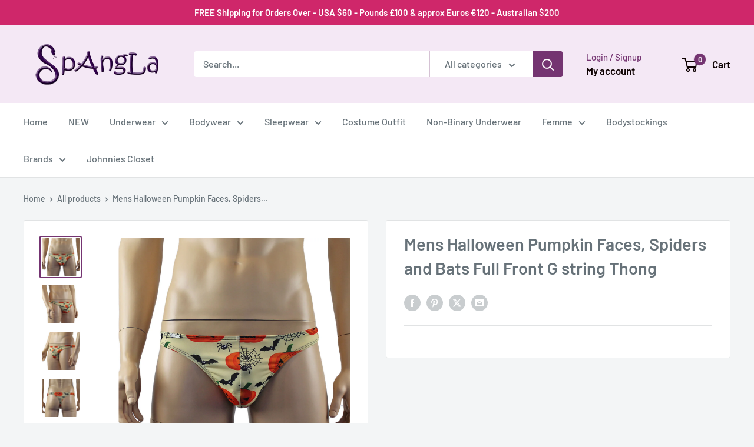

--- FILE ---
content_type: text/html; charset=utf-8
request_url: https://www.spangla.com/products/mens-halloween-pumpkin-faces-spiders-and-bats-full-front-g-string-thong
body_size: 47746
content:
<!doctype html>

<html class="no-js" lang="en">
  <head>
    <meta charset="utf-8">
    <meta name="viewport" content="width=device-width, initial-scale=1.0, height=device-height, minimum-scale=1.0, maximum-scale=1.0">
    <meta name="theme-color" content="#743471">

    <title>Mens Halloween Pumpkin Faces, Spiders and Bats Full Front G string Tho</title><meta name="description" content="Mens Halloween full front Thong in stretch spandex lycra with halloween pumpkin faces, spders and bats print, have some fun trick or treating in this very naughty Thong"><link rel="canonical" href="https://www.menslingerie.com.au/products/mens-halloween-pumpkin-faces-spiders-and-bats-full-front-g-string-thong"><link rel="shortcut icon" href="//www.spangla.com/cdn/shop/files/favicon-32x32_3fe78659-7663-408f-b411-70932c4e1b0c_96x96.png?v=1639633532" type="image/png"><link rel="preload" as="style" href="//www.spangla.com/cdn/shop/t/9/assets/theme.css?v=114081563123193615381746575593">
    <link rel="preload" as="script" href="//www.spangla.com/cdn/shop/t/9/assets/theme.js?v=1815320689903517791746575593">
    <link rel="preconnect" href="https://cdn.shopify.com">
    <link rel="preconnect" href="https://fonts.shopifycdn.com">
    <link rel="dns-prefetch" href="https://productreviews.shopifycdn.com">
    <link rel="dns-prefetch" href="https://ajax.googleapis.com">
    <link rel="dns-prefetch" href="https://maps.googleapis.com">
    <link rel="dns-prefetch" href="https://maps.gstatic.com">

    <meta property="og:type" content="product">
  <meta property="og:title" content="Mens Halloween Pumpkin Faces, Spiders and Bats Full Front G string Thong"><meta property="og:image" content="http://www.spangla.com/cdn/shop/products/pkf-mg01__98657.1568058964.1280.1280.jpg?v=1630051208">
    <meta property="og:image:secure_url" content="https://www.spangla.com/cdn/shop/products/pkf-mg01__98657.1568058964.1280.1280.jpg?v=1630051208">
    <meta property="og:image:width" content="1280">
    <meta property="og:image:height" content="1280">
    <meta property="product:availability" content="in stock"><meta property="product:price:amount" content="44.95">
  <meta property="product:price:currency" content="AUD"><meta property="og:description" content="Mens Halloween full front Thong in stretch spandex lycra with halloween pumpkin faces, spders and bats print, have some fun trick or treating in this very naughty Thong"><meta property="og:url" content="https://www.menslingerie.com.au/products/mens-halloween-pumpkin-faces-spiders-and-bats-full-front-g-string-thong">
<meta property="og:site_name" content="Spangla - Mens Lingerie"><meta name="twitter:card" content="summary"><meta name="twitter:title" content="Mens Halloween Pumpkin Faces, Spiders and Bats Full Front G string Thong">
  <meta name="twitter:description" content="Mens Halloween full front Thong in stretch spandex lycra with halloween pumpkin faces, spders and bats print, have some fun trick or treating in this very naughty Thong Halloween theme Pumpkins Witches Our Plastic Fantastic model wears a size S/M Sizes Size Guide - Chest Small 32-34 inches (81-86cm)Medium 36-38 inches (91-96cm)Large 40-42 inches (101-107cm)XLarge 44-46 inches (112-117cm) Size Guide - Hips Small 28-30 inches (71-76cm)Medium 32-34 inches (81-86cm)Large 36-38 inches (91-96cm)XLarge 40-42 inches (101-107cm)XXLarge 44-46 inches (112-117cm) Washing manufactured with love especially for you... Washing Instructions: I love to be washed with gentle massaging hands in soft soap and warm water. Rub me in all the right places to make me giggle. Rinse me off until I am soap free and hang me up to air-dry so the breeze can tickle my naughty bits. I like a good blow">
  <meta name="twitter:image" content="https://www.spangla.com/cdn/shop/products/pkf-mg01__98657.1568058964.1280.1280_600x600_crop_center.jpg?v=1630051208">
    <link rel="preload" href="//www.spangla.com/cdn/fonts/barlow/barlow_n6.329f582a81f63f125e63c20a5a80ae9477df68e1.woff2" as="font" type="font/woff2" crossorigin><link rel="preload" href="//www.spangla.com/cdn/fonts/barlow/barlow_n5.a193a1990790eba0cc5cca569d23799830e90f07.woff2" as="font" type="font/woff2" crossorigin><style>
  @font-face {
  font-family: Barlow;
  font-weight: 600;
  font-style: normal;
  font-display: swap;
  src: url("//www.spangla.com/cdn/fonts/barlow/barlow_n6.329f582a81f63f125e63c20a5a80ae9477df68e1.woff2") format("woff2"),
       url("//www.spangla.com/cdn/fonts/barlow/barlow_n6.0163402e36247bcb8b02716880d0b39568412e9e.woff") format("woff");
}

  @font-face {
  font-family: Barlow;
  font-weight: 500;
  font-style: normal;
  font-display: swap;
  src: url("//www.spangla.com/cdn/fonts/barlow/barlow_n5.a193a1990790eba0cc5cca569d23799830e90f07.woff2") format("woff2"),
       url("//www.spangla.com/cdn/fonts/barlow/barlow_n5.ae31c82169b1dc0715609b8cc6a610b917808358.woff") format("woff");
}

@font-face {
  font-family: Barlow;
  font-weight: 600;
  font-style: normal;
  font-display: swap;
  src: url("//www.spangla.com/cdn/fonts/barlow/barlow_n6.329f582a81f63f125e63c20a5a80ae9477df68e1.woff2") format("woff2"),
       url("//www.spangla.com/cdn/fonts/barlow/barlow_n6.0163402e36247bcb8b02716880d0b39568412e9e.woff") format("woff");
}

@font-face {
  font-family: Barlow;
  font-weight: 600;
  font-style: italic;
  font-display: swap;
  src: url("//www.spangla.com/cdn/fonts/barlow/barlow_i6.5a22bd20fb27bad4d7674cc6e666fb9c77d813bb.woff2") format("woff2"),
       url("//www.spangla.com/cdn/fonts/barlow/barlow_i6.1c8787fcb59f3add01a87f21b38c7ef797e3b3a1.woff") format("woff");
}


  @font-face {
  font-family: Barlow;
  font-weight: 700;
  font-style: normal;
  font-display: swap;
  src: url("//www.spangla.com/cdn/fonts/barlow/barlow_n7.691d1d11f150e857dcbc1c10ef03d825bc378d81.woff2") format("woff2"),
       url("//www.spangla.com/cdn/fonts/barlow/barlow_n7.4fdbb1cb7da0e2c2f88492243ffa2b4f91924840.woff") format("woff");
}

  @font-face {
  font-family: Barlow;
  font-weight: 500;
  font-style: italic;
  font-display: swap;
  src: url("//www.spangla.com/cdn/fonts/barlow/barlow_i5.714d58286997b65cd479af615cfa9bb0a117a573.woff2") format("woff2"),
       url("//www.spangla.com/cdn/fonts/barlow/barlow_i5.0120f77e6447d3b5df4bbec8ad8c2d029d87fb21.woff") format("woff");
}

  @font-face {
  font-family: Barlow;
  font-weight: 700;
  font-style: italic;
  font-display: swap;
  src: url("//www.spangla.com/cdn/fonts/barlow/barlow_i7.50e19d6cc2ba5146fa437a5a7443c76d5d730103.woff2") format("woff2"),
       url("//www.spangla.com/cdn/fonts/barlow/barlow_i7.47e9f98f1b094d912e6fd631cc3fe93d9f40964f.woff") format("woff");
}


  :root {
    --default-text-font-size : 15px;
    --base-text-font-size    : 16px;
    --heading-font-family    : Barlow, sans-serif;
    --heading-font-weight    : 600;
    --heading-font-style     : normal;
    --text-font-family       : Barlow, sans-serif;
    --text-font-weight       : 500;
    --text-font-style        : normal;
    --text-font-bolder-weight: 600;
    --text-link-decoration   : underline;

    --text-color               : #677279;
    --text-color-rgb           : 103, 114, 121;
    --heading-color            : #677279;
    --border-color             : #e1e3e4;
    --border-color-rgb         : 225, 227, 228;
    --form-border-color        : #d4d6d8;
    --accent-color             : #743471;
    --accent-color-rgb         : 116, 52, 113;
    --link-color               : #743471;
    --link-color-hover         : #3f1c3e;
    --background               : #f3f5f6;
    --secondary-background     : #ffffff;
    --secondary-background-rgb : 255, 255, 255;
    --accent-background        : rgba(116, 52, 113, 0.08);

    --input-background: #ffffff;

    --error-color       : #ff0000;
    --error-background  : rgba(255, 0, 0, 0.07);
    --success-color     : #f40c69;
    --success-background: rgba(244, 12, 105, 0.11);

    --primary-button-background      : #743471;
    --primary-button-background-rgb  : 116, 52, 113;
    --primary-button-text-color      : #ffffff;
    --secondary-button-background    : #743471;
    --secondary-button-background-rgb: 116, 52, 113;
    --secondary-button-text-color    : #ffffff;

    --header-background      : #f4e8f5;
    --header-text-color      : #0d0101;
    --header-light-text-color: #743471;
    --header-border-color    : rgba(116, 52, 113, 0.3);
    --header-accent-color    : #743471;

    --footer-background-color:    #f3f5f6;
    --footer-heading-text-color:  #743471;
    --footer-body-text-color:     #677279;
    --footer-body-text-color-rgb: 103, 114, 121;
    --footer-accent-color:        #b93a6d;
    --footer-accent-color-rgb:    185, 58, 109;
    --footer-border:              1px solid var(--border-color);
    
    --flickity-arrow-color: #abb1b4;--product-on-sale-accent           : #cf276a;
    --product-on-sale-accent-rgb       : 207, 39, 106;
    --product-on-sale-color            : #ffffff;
    --product-in-stock-color           : #008a00;
    --product-low-stock-color          : #743471;
    --product-sold-out-color           : #8a9297;
    --product-custom-label-1-background: #008a00;
    --product-custom-label-1-color     : #ffffff;
    --product-custom-label-2-background: #00a500;
    --product-custom-label-2-color     : #ffffff;
    --product-review-star-color        : #ffbd00;

    --mobile-container-gutter : 20px;
    --desktop-container-gutter: 40px;

    /* Shopify related variables */
    --payment-terms-background-color: #f3f5f6;
  }
</style>

<script>
  // IE11 does not have support for CSS variables, so we have to polyfill them
  if (!(((window || {}).CSS || {}).supports && window.CSS.supports('(--a: 0)'))) {
    const script = document.createElement('script');
    script.type = 'text/javascript';
    script.src = 'https://cdn.jsdelivr.net/npm/css-vars-ponyfill@2';
    script.onload = function() {
      cssVars({});
    };

    document.getElementsByTagName('head')[0].appendChild(script);
  }
</script>


    <script>window.performance && window.performance.mark && window.performance.mark('shopify.content_for_header.start');</script><meta name="google-site-verification" content="otH_ukE24h3qpilBxz3imSEZC8Vmm2AR9v-cIYcS43w">
<meta id="shopify-digital-wallet" name="shopify-digital-wallet" content="/58946715799/digital_wallets/dialog">
<meta name="shopify-checkout-api-token" content="fcdb168ce3fb45793f25d51cd10cec1a">
<meta id="in-context-paypal-metadata" data-shop-id="58946715799" data-venmo-supported="false" data-environment="production" data-locale="en_US" data-paypal-v4="true" data-currency="AUD">
<link rel="alternate" type="application/json+oembed" href="https://www.menslingerie.com.au/products/mens-halloween-pumpkin-faces-spiders-and-bats-full-front-g-string-thong.oembed">
<script async="async" src="/checkouts/internal/preloads.js?locale=en-AU"></script>
<link rel="preconnect" href="https://shop.app" crossorigin="anonymous">
<script async="async" src="https://shop.app/checkouts/internal/preloads.js?locale=en-AU&shop_id=58946715799" crossorigin="anonymous"></script>
<script id="apple-pay-shop-capabilities" type="application/json">{"shopId":58946715799,"countryCode":"AU","currencyCode":"AUD","merchantCapabilities":["supports3DS"],"merchantId":"gid:\/\/shopify\/Shop\/58946715799","merchantName":"Spangla - Mens Lingerie","requiredBillingContactFields":["postalAddress","email","phone"],"requiredShippingContactFields":["postalAddress","email","phone"],"shippingType":"shipping","supportedNetworks":["visa","masterCard","amex","jcb"],"total":{"type":"pending","label":"Spangla - Mens Lingerie","amount":"1.00"},"shopifyPaymentsEnabled":true,"supportsSubscriptions":true}</script>
<script id="shopify-features" type="application/json">{"accessToken":"fcdb168ce3fb45793f25d51cd10cec1a","betas":["rich-media-storefront-analytics"],"domain":"www.spangla.com","predictiveSearch":true,"shopId":58946715799,"locale":"en"}</script>
<script>var Shopify = Shopify || {};
Shopify.shop = "spangla-designs.myshopify.com";
Shopify.locale = "en";
Shopify.currency = {"active":"AUD","rate":"1.0"};
Shopify.country = "AU";
Shopify.theme = {"name":"NEW - Warehouse with sale tags - 07\/05\/25","id":149866447093,"schema_name":"Warehouse","schema_version":"6.3.0","theme_store_id":871,"role":"main"};
Shopify.theme.handle = "null";
Shopify.theme.style = {"id":null,"handle":null};
Shopify.cdnHost = "www.spangla.com/cdn";
Shopify.routes = Shopify.routes || {};
Shopify.routes.root = "/";</script>
<script type="module">!function(o){(o.Shopify=o.Shopify||{}).modules=!0}(window);</script>
<script>!function(o){function n(){var o=[];function n(){o.push(Array.prototype.slice.apply(arguments))}return n.q=o,n}var t=o.Shopify=o.Shopify||{};t.loadFeatures=n(),t.autoloadFeatures=n()}(window);</script>
<script>
  window.ShopifyPay = window.ShopifyPay || {};
  window.ShopifyPay.apiHost = "shop.app\/pay";
  window.ShopifyPay.redirectState = null;
</script>
<script id="shop-js-analytics" type="application/json">{"pageType":"product"}</script>
<script defer="defer" async type="module" src="//www.spangla.com/cdn/shopifycloud/shop-js/modules/v2/client.init-shop-cart-sync_DtuiiIyl.en.esm.js"></script>
<script defer="defer" async type="module" src="//www.spangla.com/cdn/shopifycloud/shop-js/modules/v2/chunk.common_CUHEfi5Q.esm.js"></script>
<script type="module">
  await import("//www.spangla.com/cdn/shopifycloud/shop-js/modules/v2/client.init-shop-cart-sync_DtuiiIyl.en.esm.js");
await import("//www.spangla.com/cdn/shopifycloud/shop-js/modules/v2/chunk.common_CUHEfi5Q.esm.js");

  window.Shopify.SignInWithShop?.initShopCartSync?.({"fedCMEnabled":true,"windoidEnabled":true});

</script>
<script>
  window.Shopify = window.Shopify || {};
  if (!window.Shopify.featureAssets) window.Shopify.featureAssets = {};
  window.Shopify.featureAssets['shop-js'] = {"shop-cart-sync":["modules/v2/client.shop-cart-sync_DFoTY42P.en.esm.js","modules/v2/chunk.common_CUHEfi5Q.esm.js"],"init-fed-cm":["modules/v2/client.init-fed-cm_D2UNy1i2.en.esm.js","modules/v2/chunk.common_CUHEfi5Q.esm.js"],"init-shop-email-lookup-coordinator":["modules/v2/client.init-shop-email-lookup-coordinator_BQEe2rDt.en.esm.js","modules/v2/chunk.common_CUHEfi5Q.esm.js"],"shop-cash-offers":["modules/v2/client.shop-cash-offers_3CTtReFF.en.esm.js","modules/v2/chunk.common_CUHEfi5Q.esm.js","modules/v2/chunk.modal_BewljZkx.esm.js"],"shop-button":["modules/v2/client.shop-button_C6oxCjDL.en.esm.js","modules/v2/chunk.common_CUHEfi5Q.esm.js"],"init-windoid":["modules/v2/client.init-windoid_5pix8xhK.en.esm.js","modules/v2/chunk.common_CUHEfi5Q.esm.js"],"avatar":["modules/v2/client.avatar_BTnouDA3.en.esm.js"],"init-shop-cart-sync":["modules/v2/client.init-shop-cart-sync_DtuiiIyl.en.esm.js","modules/v2/chunk.common_CUHEfi5Q.esm.js"],"shop-toast-manager":["modules/v2/client.shop-toast-manager_BYv_8cH1.en.esm.js","modules/v2/chunk.common_CUHEfi5Q.esm.js"],"pay-button":["modules/v2/client.pay-button_FnF9EIkY.en.esm.js","modules/v2/chunk.common_CUHEfi5Q.esm.js"],"shop-login-button":["modules/v2/client.shop-login-button_CH1KUpOf.en.esm.js","modules/v2/chunk.common_CUHEfi5Q.esm.js","modules/v2/chunk.modal_BewljZkx.esm.js"],"init-customer-accounts-sign-up":["modules/v2/client.init-customer-accounts-sign-up_aj7QGgYS.en.esm.js","modules/v2/client.shop-login-button_CH1KUpOf.en.esm.js","modules/v2/chunk.common_CUHEfi5Q.esm.js","modules/v2/chunk.modal_BewljZkx.esm.js"],"init-shop-for-new-customer-accounts":["modules/v2/client.init-shop-for-new-customer-accounts_NbnYRf_7.en.esm.js","modules/v2/client.shop-login-button_CH1KUpOf.en.esm.js","modules/v2/chunk.common_CUHEfi5Q.esm.js","modules/v2/chunk.modal_BewljZkx.esm.js"],"init-customer-accounts":["modules/v2/client.init-customer-accounts_ppedhqCH.en.esm.js","modules/v2/client.shop-login-button_CH1KUpOf.en.esm.js","modules/v2/chunk.common_CUHEfi5Q.esm.js","modules/v2/chunk.modal_BewljZkx.esm.js"],"shop-follow-button":["modules/v2/client.shop-follow-button_CMIBBa6u.en.esm.js","modules/v2/chunk.common_CUHEfi5Q.esm.js","modules/v2/chunk.modal_BewljZkx.esm.js"],"lead-capture":["modules/v2/client.lead-capture_But0hIyf.en.esm.js","modules/v2/chunk.common_CUHEfi5Q.esm.js","modules/v2/chunk.modal_BewljZkx.esm.js"],"checkout-modal":["modules/v2/client.checkout-modal_BBxc70dQ.en.esm.js","modules/v2/chunk.common_CUHEfi5Q.esm.js","modules/v2/chunk.modal_BewljZkx.esm.js"],"shop-login":["modules/v2/client.shop-login_hM3Q17Kl.en.esm.js","modules/v2/chunk.common_CUHEfi5Q.esm.js","modules/v2/chunk.modal_BewljZkx.esm.js"],"payment-terms":["modules/v2/client.payment-terms_CAtGlQYS.en.esm.js","modules/v2/chunk.common_CUHEfi5Q.esm.js","modules/v2/chunk.modal_BewljZkx.esm.js"]};
</script>
<script>(function() {
  var isLoaded = false;
  function asyncLoad() {
    if (isLoaded) return;
    isLoaded = true;
    var urls = ["https:\/\/chimpstatic.com\/mcjs-connected\/js\/users\/2ff63829f549c1a54a350e71c\/206eaced2c6565821364f1cd7.js?shop=spangla-designs.myshopify.com","https:\/\/scripttags.jst.ai\/shopify_justuno_58946715799_90d58290-3063-11ec-bf06-257b7ee91d89.js?shop=spangla-designs.myshopify.com","https:\/\/cdn.hextom.com\/js\/freeshippingbar.js?shop=spangla-designs.myshopify.com"];
    for (var i = 0; i < urls.length; i++) {
      var s = document.createElement('script');
      s.type = 'text/javascript';
      s.async = true;
      s.src = urls[i];
      var x = document.getElementsByTagName('script')[0];
      x.parentNode.insertBefore(s, x);
    }
  };
  if(window.attachEvent) {
    window.attachEvent('onload', asyncLoad);
  } else {
    window.addEventListener('load', asyncLoad, false);
  }
})();</script>
<script id="__st">var __st={"a":58946715799,"offset":36000,"reqid":"723075bd-a88d-4457-a2b6-b69b4fa78104-1767382934","pageurl":"www.spangla.com\/products\/mens-halloween-pumpkin-faces-spiders-and-bats-full-front-g-string-thong","u":"28e980fd8bb9","p":"product","rtyp":"product","rid":7121292820631};</script>
<script>window.ShopifyPaypalV4VisibilityTracking = true;</script>
<script id="captcha-bootstrap">!function(){'use strict';const t='contact',e='account',n='new_comment',o=[[t,t],['blogs',n],['comments',n],[t,'customer']],c=[[e,'customer_login'],[e,'guest_login'],[e,'recover_customer_password'],[e,'create_customer']],r=t=>t.map((([t,e])=>`form[action*='/${t}']:not([data-nocaptcha='true']) input[name='form_type'][value='${e}']`)).join(','),a=t=>()=>t?[...document.querySelectorAll(t)].map((t=>t.form)):[];function s(){const t=[...o],e=r(t);return a(e)}const i='password',u='form_key',d=['recaptcha-v3-token','g-recaptcha-response','h-captcha-response',i],f=()=>{try{return window.sessionStorage}catch{return}},m='__shopify_v',_=t=>t.elements[u];function p(t,e,n=!1){try{const o=window.sessionStorage,c=JSON.parse(o.getItem(e)),{data:r}=function(t){const{data:e,action:n}=t;return t[m]||n?{data:e,action:n}:{data:t,action:n}}(c);for(const[e,n]of Object.entries(r))t.elements[e]&&(t.elements[e].value=n);n&&o.removeItem(e)}catch(o){console.error('form repopulation failed',{error:o})}}const l='form_type',E='cptcha';function T(t){t.dataset[E]=!0}const w=window,h=w.document,L='Shopify',v='ce_forms',y='captcha';let A=!1;((t,e)=>{const n=(g='f06e6c50-85a8-45c8-87d0-21a2b65856fe',I='https://cdn.shopify.com/shopifycloud/storefront-forms-hcaptcha/ce_storefront_forms_captcha_hcaptcha.v1.5.2.iife.js',D={infoText:'Protected by hCaptcha',privacyText:'Privacy',termsText:'Terms'},(t,e,n)=>{const o=w[L][v],c=o.bindForm;if(c)return c(t,g,e,D).then(n);var r;o.q.push([[t,g,e,D],n]),r=I,A||(h.body.append(Object.assign(h.createElement('script'),{id:'captcha-provider',async:!0,src:r})),A=!0)});var g,I,D;w[L]=w[L]||{},w[L][v]=w[L][v]||{},w[L][v].q=[],w[L][y]=w[L][y]||{},w[L][y].protect=function(t,e){n(t,void 0,e),T(t)},Object.freeze(w[L][y]),function(t,e,n,w,h,L){const[v,y,A,g]=function(t,e,n){const i=e?o:[],u=t?c:[],d=[...i,...u],f=r(d),m=r(i),_=r(d.filter((([t,e])=>n.includes(e))));return[a(f),a(m),a(_),s()]}(w,h,L),I=t=>{const e=t.target;return e instanceof HTMLFormElement?e:e&&e.form},D=t=>v().includes(t);t.addEventListener('submit',(t=>{const e=I(t);if(!e)return;const n=D(e)&&!e.dataset.hcaptchaBound&&!e.dataset.recaptchaBound,o=_(e),c=g().includes(e)&&(!o||!o.value);(n||c)&&t.preventDefault(),c&&!n&&(function(t){try{if(!f())return;!function(t){const e=f();if(!e)return;const n=_(t);if(!n)return;const o=n.value;o&&e.removeItem(o)}(t);const e=Array.from(Array(32),(()=>Math.random().toString(36)[2])).join('');!function(t,e){_(t)||t.append(Object.assign(document.createElement('input'),{type:'hidden',name:u})),t.elements[u].value=e}(t,e),function(t,e){const n=f();if(!n)return;const o=[...t.querySelectorAll(`input[type='${i}']`)].map((({name:t})=>t)),c=[...d,...o],r={};for(const[a,s]of new FormData(t).entries())c.includes(a)||(r[a]=s);n.setItem(e,JSON.stringify({[m]:1,action:t.action,data:r}))}(t,e)}catch(e){console.error('failed to persist form',e)}}(e),e.submit())}));const S=(t,e)=>{t&&!t.dataset[E]&&(n(t,e.some((e=>e===t))),T(t))};for(const o of['focusin','change'])t.addEventListener(o,(t=>{const e=I(t);D(e)&&S(e,y())}));const B=e.get('form_key'),M=e.get(l),P=B&&M;t.addEventListener('DOMContentLoaded',(()=>{const t=y();if(P)for(const e of t)e.elements[l].value===M&&p(e,B);[...new Set([...A(),...v().filter((t=>'true'===t.dataset.shopifyCaptcha))])].forEach((e=>S(e,t)))}))}(h,new URLSearchParams(w.location.search),n,t,e,['guest_login'])})(!1,!0)}();</script>
<script integrity="sha256-4kQ18oKyAcykRKYeNunJcIwy7WH5gtpwJnB7kiuLZ1E=" data-source-attribution="shopify.loadfeatures" defer="defer" src="//www.spangla.com/cdn/shopifycloud/storefront/assets/storefront/load_feature-a0a9edcb.js" crossorigin="anonymous"></script>
<script crossorigin="anonymous" defer="defer" src="//www.spangla.com/cdn/shopifycloud/storefront/assets/shopify_pay/storefront-65b4c6d7.js?v=20250812"></script>
<script data-source-attribution="shopify.dynamic_checkout.dynamic.init">var Shopify=Shopify||{};Shopify.PaymentButton=Shopify.PaymentButton||{isStorefrontPortableWallets:!0,init:function(){window.Shopify.PaymentButton.init=function(){};var t=document.createElement("script");t.src="https://www.spangla.com/cdn/shopifycloud/portable-wallets/latest/portable-wallets.en.js",t.type="module",document.head.appendChild(t)}};
</script>
<script data-source-attribution="shopify.dynamic_checkout.buyer_consent">
  function portableWalletsHideBuyerConsent(e){var t=document.getElementById("shopify-buyer-consent"),n=document.getElementById("shopify-subscription-policy-button");t&&n&&(t.classList.add("hidden"),t.setAttribute("aria-hidden","true"),n.removeEventListener("click",e))}function portableWalletsShowBuyerConsent(e){var t=document.getElementById("shopify-buyer-consent"),n=document.getElementById("shopify-subscription-policy-button");t&&n&&(t.classList.remove("hidden"),t.removeAttribute("aria-hidden"),n.addEventListener("click",e))}window.Shopify?.PaymentButton&&(window.Shopify.PaymentButton.hideBuyerConsent=portableWalletsHideBuyerConsent,window.Shopify.PaymentButton.showBuyerConsent=portableWalletsShowBuyerConsent);
</script>
<script data-source-attribution="shopify.dynamic_checkout.cart.bootstrap">document.addEventListener("DOMContentLoaded",(function(){function t(){return document.querySelector("shopify-accelerated-checkout-cart, shopify-accelerated-checkout")}if(t())Shopify.PaymentButton.init();else{new MutationObserver((function(e,n){t()&&(Shopify.PaymentButton.init(),n.disconnect())})).observe(document.body,{childList:!0,subtree:!0})}}));
</script>
<link id="shopify-accelerated-checkout-styles" rel="stylesheet" media="screen" href="https://www.spangla.com/cdn/shopifycloud/portable-wallets/latest/accelerated-checkout-backwards-compat.css" crossorigin="anonymous">
<style id="shopify-accelerated-checkout-cart">
        #shopify-buyer-consent {
  margin-top: 1em;
  display: inline-block;
  width: 100%;
}

#shopify-buyer-consent.hidden {
  display: none;
}

#shopify-subscription-policy-button {
  background: none;
  border: none;
  padding: 0;
  text-decoration: underline;
  font-size: inherit;
  cursor: pointer;
}

#shopify-subscription-policy-button::before {
  box-shadow: none;
}

      </style>

<script>window.performance && window.performance.mark && window.performance.mark('shopify.content_for_header.end');</script>

    <link rel="stylesheet" href="//www.spangla.com/cdn/shop/t/9/assets/theme.css?v=114081563123193615381746575593">

    <script type="application/ld+json">{"@context":"http:\/\/schema.org\/","@id":"\/products\/mens-halloween-pumpkin-faces-spiders-and-bats-full-front-g-string-thong#product","@type":"ProductGroup","brand":{"@type":"Brand","name":"Spangla"},"category":"Pumpkin Faces Spiders","description":"Mens Halloween full front Thong in stretch spandex lycra with halloween pumpkin faces, spders and bats print, have some fun trick or treating in this very naughty Thong\n\nHalloween theme\nPumpkins\nWitches\n\nOur Plastic Fantastic model wears a size S\/M\n\nSizes\n\nSize Guide - Chest\nSmall 32-34 inches (81-86cm)Medium 36-38 inches (91-96cm)Large 40-42 inches (101-107cm)XLarge 44-46 inches (112-117cm)\nSize Guide - Hips\nSmall 28-30 inches (71-76cm)Medium 32-34 inches (81-86cm)Large 36-38 inches (91-96cm)XLarge 40-42 inches (101-107cm)XXLarge 44-46 inches (112-117cm)\n\n\n\nWashing\n\nmanufactured with love especially for you...\nWashing Instructions: I love to be washed with gentle massaging hands in soft soap and warm water. Rub me in all the right places to make me giggle. Rinse me off until I am soap free and hang me up to air-dry so the breeze can tickle my naughty bits. I like a good blow job.\nI don't like tumble dryers, I am already hot enough.\nFabric - Spandex - Nylon - Lace - Elastic\nHand Wash - Warm\/Cool Water - Line Dry Only\nNo Bleach, It makes me Crazy\nWear me on your next date, you'll be awesome.\n\n","hasVariant":[{"@id":"\/products\/mens-halloween-pumpkin-faces-spiders-and-bats-full-front-g-string-thong?variant=40847856074903#variant","@type":"Product","image":"https:\/\/www.spangla.com\/cdn\/shop\/products\/pkf-mg01__98657.1568058964.1280.1280.jpg?v=1630051208\u0026width=1920","name":"Mens Halloween Pumpkin Faces, Spiders and Bats Full Front G string Thong - S","offers":{"@id":"\/products\/mens-halloween-pumpkin-faces-spiders-and-bats-full-front-g-string-thong?variant=40847856074903#offer","@type":"Offer","availability":"http:\/\/schema.org\/InStock","price":"44.95","priceCurrency":"AUD","url":"https:\/\/www.menslingerie.com.au\/products\/mens-halloween-pumpkin-faces-spiders-and-bats-full-front-g-string-thong?variant=40847856074903"},"sku":"SP-PKF-MG01-S"},{"@id":"\/products\/mens-halloween-pumpkin-faces-spiders-and-bats-full-front-g-string-thong?variant=40847856107671#variant","@type":"Product","image":"https:\/\/www.spangla.com\/cdn\/shop\/products\/pkf-mg01__98657.1568058964.1280.1280.jpg?v=1630051208\u0026width=1920","name":"Mens Halloween Pumpkin Faces, Spiders and Bats Full Front G string Thong - M","offers":{"@id":"\/products\/mens-halloween-pumpkin-faces-spiders-and-bats-full-front-g-string-thong?variant=40847856107671#offer","@type":"Offer","availability":"http:\/\/schema.org\/InStock","price":"44.95","priceCurrency":"AUD","url":"https:\/\/www.menslingerie.com.au\/products\/mens-halloween-pumpkin-faces-spiders-and-bats-full-front-g-string-thong?variant=40847856107671"},"sku":"SP-PKF-MG01-M"},{"@id":"\/products\/mens-halloween-pumpkin-faces-spiders-and-bats-full-front-g-string-thong?variant=40847856140439#variant","@type":"Product","image":"https:\/\/www.spangla.com\/cdn\/shop\/products\/pkf-mg01__98657.1568058964.1280.1280.jpg?v=1630051208\u0026width=1920","name":"Mens Halloween Pumpkin Faces, Spiders and Bats Full Front G string Thong - L","offers":{"@id":"\/products\/mens-halloween-pumpkin-faces-spiders-and-bats-full-front-g-string-thong?variant=40847856140439#offer","@type":"Offer","availability":"http:\/\/schema.org\/InStock","price":"44.95","priceCurrency":"AUD","url":"https:\/\/www.menslingerie.com.au\/products\/mens-halloween-pumpkin-faces-spiders-and-bats-full-front-g-string-thong?variant=40847856140439"},"sku":"SP-PKF-MG01-L"},{"@id":"\/products\/mens-halloween-pumpkin-faces-spiders-and-bats-full-front-g-string-thong?variant=40847856173207#variant","@type":"Product","image":"https:\/\/www.spangla.com\/cdn\/shop\/products\/pkf-mg01__98657.1568058964.1280.1280.jpg?v=1630051208\u0026width=1920","name":"Mens Halloween Pumpkin Faces, Spiders and Bats Full Front G string Thong - XL","offers":{"@id":"\/products\/mens-halloween-pumpkin-faces-spiders-and-bats-full-front-g-string-thong?variant=40847856173207#offer","@type":"Offer","availability":"http:\/\/schema.org\/InStock","price":"44.95","priceCurrency":"AUD","url":"https:\/\/www.menslingerie.com.au\/products\/mens-halloween-pumpkin-faces-spiders-and-bats-full-front-g-string-thong?variant=40847856173207"},"sku":"SP-PKF-MG01-XL"}],"name":"Mens Halloween Pumpkin Faces, Spiders and Bats Full Front G string Thong","productGroupID":"7121292820631","url":"https:\/\/www.menslingerie.com.au\/products\/mens-halloween-pumpkin-faces-spiders-and-bats-full-front-g-string-thong"}</script><script type="application/ld+json">
  {
    "@context": "https://schema.org",
    "@type": "BreadcrumbList",
    "itemListElement": [{
        "@type": "ListItem",
        "position": 1,
        "name": "Home",
        "item": "https://www.menslingerie.com.au"
      },{
            "@type": "ListItem",
            "position": 2,
            "name": "Mens Halloween Pumpkin Faces, Spiders and Bats Full Front G string Thong",
            "item": "https://www.menslingerie.com.au/products/mens-halloween-pumpkin-faces-spiders-and-bats-full-front-g-string-thong"
          }]
  }
</script>

    <script>
      // This allows to expose several variables to the global scope, to be used in scripts
      window.theme = {
        pageType: "product",
        cartCount: 0,
        moneyFormat: "${{amount}}",
        moneyWithCurrencyFormat: "${{amount}} AUD",
        currencyCodeEnabled: true,
        showDiscount: true,
        discountMode: "percentage",
        cartType: "drawer"
      };

      window.routes = {
        rootUrl: "\/",
        rootUrlWithoutSlash: '',
        cartUrl: "\/cart",
        cartAddUrl: "\/cart\/add",
        cartChangeUrl: "\/cart\/change",
        searchUrl: "\/search",
        productRecommendationsUrl: "\/recommendations\/products"
      };

      window.languages = {
        productRegularPrice: "Regular price",
        productSalePrice: "Sale price",
        collectionOnSaleLabel: "Save {{savings}}",
        productFormUnavailable: "Unavailable",
        productFormAddToCart: "Add to cart",
        productFormPreOrder: " ",
        productFormSoldOut: "Unavailable... check our New Ranges",
        productAdded: "Product has been added to your cart",
        productAddedShort: "Added!",
        shippingEstimatorNoResults: "No shipping could be found for your address.",
        shippingEstimatorOneResult: "You may have selected items from Australia, USA and our Partners - There is one combined shipping rate for your address:",
        shippingEstimatorMultipleResults: "There are {{count}} shipping rates available for your address",
        shippingEstimatorErrors: "There are some errors:"
      };

      document.documentElement.className = document.documentElement.className.replace('no-js', 'js');
    </script><script src="//www.spangla.com/cdn/shop/t/9/assets/theme.js?v=1815320689903517791746575593" defer></script>
    <script src="//www.spangla.com/cdn/shop/t/9/assets/custom.js?v=102476495355921946141746575593" defer></script><script>
        (function () {
          window.onpageshow = function() {
            // We force re-freshing the cart content onpageshow, as most browsers will serve a cache copy when hitting the
            // back button, which cause staled data
            document.documentElement.dispatchEvent(new CustomEvent('cart:refresh', {
              bubbles: true,
              detail: {scrollToTop: false}
            }));
          };
        })();
      </script><!-- BEGIN app block: shopify://apps/sales-discounts/blocks/sale-labels/29205fb1-2e68-4d81-a905-d828a51c8413 --><style>#Product-Slider>div+div .hc-sale-tag,.Product__Gallery--stack .Product__SlideItem+.Product__SlideItem .hc-sale-tag,.\#product-card-badge.\@type\:sale,.badge--on-sale,.badge--onsale,.badge.color-sale,.badge.onsale,.flag.sale,.grid-product__on-sale,.grid-product__tag--sale,.hc-sale-tag+.ProductItem__Wrapper .ProductItem__Label,.hc-sale-tag+.badge__container,.hc-sale-tag+.card__inner .badge,.hc-sale-tag+.card__inner+.card__content .card__badge,.hc-sale-tag+link+.card-wrapper .card__badge,.hc-sale-tag+.card__wrapper .card__badge,.hc-sale-tag+.image-wrapper .product-item__badge,.hc-sale-tag+.product--labels,.hc-sale-tag+.product-item__image-wrapper .product-item__label-list,.hc-sale-tag+a .label,.hc-sale-tag+img+.product-item__meta+.product-item__badge,.label .overlay-sale,.lbl.on-sale,.media-column+.media-column .hc-sale-tag,.price__badge-sale,.product-badge--sale,.product-badge__sale,.product-card__label--sale,.product-item__badge--sale,.product-label--on-sale,.product-label--sale,.product-label.sale,.product__badge--sale,.product__badge__item--sale,.product__media-icon,.productitem__badge--sale,.sale-badge,.sale-box,.sale-item.icn,.sale-sticker,.sale_banner,.theme-img+.theme-img .hc-sale-tag,.hc-sale-tag+a+.badge,.hc-sale-tag+div .badge{display:none!important}.facets__display{z-index:3!important}.indiv-product .hc-sale-tag,.product-item--with-hover-swatches .hc-sale-tag,.product-recommendations .hc-sale-tag{z-index:3}#Product-Slider .hc-sale-tag{z-index:6}.product-holder .hc-sale-tag{z-index:9}.apply-gallery-animation .hc-product-page{z-index:10}.product-card.relative.flex.flex-col .hc-sale-tag{z-index:21}@media only screen and (min-width:750px){.product-gallery-item+.product-gallery-item .hc-sale-tag,.product__slide+.product__slide .hc-sale-tag,.yv-product-slider-item+.yv-product-slider-item .hc-sale-tag{display:none!important}}@media (min-width:960px){.product__media-item+.product__media-item .hc-sale-tag,.splide__slide+.splide__slide .hc-sale-tag{display:none!important}}
</style>
<script>
  let hcSaleLabelSettings = {
    domain: "spangla-designs.myshopify.com",
    variants: [{"id":40847856074903,"title":"S","option1":"S","option2":null,"option3":null,"sku":"SP-PKF-MG01-S","requires_shipping":true,"taxable":false,"featured_image":null,"available":true,"name":"Mens Halloween Pumpkin Faces, Spiders and Bats Full Front G string Thong - S","public_title":"S","options":["S"],"price":4495,"weight":100,"compare_at_price":null,"inventory_management":null,"barcode":"","requires_selling_plan":false,"selling_plan_allocations":[]},{"id":40847856107671,"title":"M","option1":"M","option2":null,"option3":null,"sku":"SP-PKF-MG01-M","requires_shipping":true,"taxable":false,"featured_image":null,"available":true,"name":"Mens Halloween Pumpkin Faces, Spiders and Bats Full Front G string Thong - M","public_title":"M","options":["M"],"price":4495,"weight":100,"compare_at_price":null,"inventory_management":null,"barcode":"","requires_selling_plan":false,"selling_plan_allocations":[]},{"id":40847856140439,"title":"L","option1":"L","option2":null,"option3":null,"sku":"SP-PKF-MG01-L","requires_shipping":true,"taxable":false,"featured_image":null,"available":true,"name":"Mens Halloween Pumpkin Faces, Spiders and Bats Full Front G string Thong - L","public_title":"L","options":["L"],"price":4495,"weight":100,"compare_at_price":null,"inventory_management":null,"barcode":"","requires_selling_plan":false,"selling_plan_allocations":[]},{"id":40847856173207,"title":"XL","option1":"XL","option2":null,"option3":null,"sku":"SP-PKF-MG01-XL","requires_shipping":true,"taxable":false,"featured_image":null,"available":true,"name":"Mens Halloween Pumpkin Faces, Spiders and Bats Full Front G string Thong - XL","public_title":"XL","options":["XL"],"price":4495,"weight":100,"compare_at_price":null,"inventory_management":null,"barcode":"","requires_selling_plan":false,"selling_plan_allocations":[]}],
    selectedVariant: {"id":40847856074903,"title":"S","option1":"S","option2":null,"option3":null,"sku":"SP-PKF-MG01-S","requires_shipping":true,"taxable":false,"featured_image":null,"available":true,"name":"Mens Halloween Pumpkin Faces, Spiders and Bats Full Front G string Thong - S","public_title":"S","options":["S"],"price":4495,"weight":100,"compare_at_price":null,"inventory_management":null,"barcode":"","requires_selling_plan":false,"selling_plan_allocations":[]},
    productPageImages: ["\/\/www.spangla.com\/cdn\/shop\/products\/pkf-mg01__98657.1568058964.1280.1280.jpg?v=1630051208","\/\/www.spangla.com\/cdn\/shop\/products\/pkf-mg01-2__25253.1568058964.1280.1280.jpg?v=1630051208","\/\/www.spangla.com\/cdn\/shop\/products\/pkf-mg01-3__71339.1568058964.1280.1280.jpg?v=1630051208","\/\/www.spangla.com\/cdn\/shop\/products\/pkf-mg01-4__95427.1568058964.1280.1280.jpg?v=1630051208"],
    
  }
</script>
<style>.hc-sale-tag{z-index:2;-webkit-transform:rotate(30deg);transform:rotate(30deg);display:inline-block;width:auto;height:26px;background:#fb485e;-webkit-border-radius:2px 4px 4px 2px;-moz-border-radius:2px 4px 4px 2px;border-radius:2px 4px 4px 2px;margin-top:10px;position:absolute;left:12px;top:8px;color:#fff;font-size:14px;font-weight:700;line-height:26px;padding:0 10px 0 10px}.hc-sale-tag:before{content:"";position:absolute;display:block;left:-12px;width:0;height:0;border-top:13px solid transparent;border-bottom:13px solid transparent;border-right:13px solid #fb485e}.hc-sale-tag:after{content:"";background:#ffffff;border-radius:2px;width:4px;height:4px;display:block;position:absolute;left:-2px;top:1px;margin-top:10px}@media screen and (max-width: 680px){.hc-sale-tag{top:2px;left:8px;padding:0 5px;height:22px;line-height:22px}.hc-sale-tag:before{left:-10px;border-top-width:11px;border-bottom-width:11px;border-right-width:11px}.hc-sale-tag:after{width:2px;height:2px;top:0;left:-3px}}.hc-sale-tag{background:#fb485e;color:#ffffff;}.hc-sale-tag:before{border-right-color:#fb485e;}.hc-sale-tag span:before{content:"-"}</style><script>document.addEventListener("DOMContentLoaded",function(){"undefined"!=typeof hcVariants&&function(e){function t(e,t,a){return function(){if(a)return t.apply(this,arguments),e.apply(this,arguments);var n=e.apply(this,arguments);return t.apply(this,arguments),n}}var a=null;function n(){var t=window.location.search.replace(/.*variant=(\d+).*/,"$1");t&&t!=a&&(a=t,e(t))}window.history.pushState=t(history.pushState,n),window.history.replaceState=t(history.replaceState,n),window.addEventListener("popstate",n)}(function(e){let t=null;for(var a=0;a<hcVariants.length;a++)if(hcVariants[a].id==e){t=hcVariants[a];var n=document.querySelectorAll(".hc-product-page.hc-sale-tag");if(t.compare_at_price&&t.compare_at_price>t.price){var r=100*(t.compare_at_price-t.price)/t.compare_at_price;if(null!=r)for(a=0;a<n.length;a++)n[a].childNodes[0].textContent=r.toFixed(0)+"%",n[a].style.display="block";else for(a=0;a<n.length;a++)n[a].style.display="none"}else for(a=0;a<n.length;a++)n[a].style.display="none";break}})});</script> 


<!-- END app block --><!-- BEGIN app block: shopify://apps/sales-discounts/blocks/countdown/29205fb1-2e68-4d81-a905-d828a51c8413 --><script id="hc_product_countdown_dates" data-p_id="7121292820631" type="application/json">{"7950072873205":{"sale_start":"2023-03-29T22:00:00+00:00","sale_end":"2023-04-05T13:55:00+00:00"},"7950072905973":{"sale_start":"2023-03-29T22:00:00+00:00","sale_end":"2023-04-05T13:55:00+00:00"},"7950073004277":{"sale_start":"2023-03-29T22:00:00+00:00","sale_end":"2023-04-05T13:55:00+00:00"},"7950073528565":{"sale_start":"2023-03-29T22:00:00+00:00","sale_end":"2023-04-05T13:55:00+00:00"},"7950076477685":{"sale_start":"2023-03-29T22:00:00+00:00","sale_end":"2023-04-05T13:55:00+00:00"},"7950934737141":{"sale_start":"2023-08-20T22:50:00+00:00","sale_end":"2023-08-21T03:35:00+00:00"},"7950938603765":{"sale_start":"2023-08-21T08:50:00+10:00","sale_end":"2023-08-21T13:35:00+10:00"},"7950939390197":{"sale_start":"2023-08-21T08:50:00+10:00","sale_end":"2023-08-21T13:35:00+10:00"},"7951097331957":{"sale_start":"2023-08-21T08:50:00+10:00","sale_end":"2023-08-21T13:35:00+10:00"},"7951098380533":{"sale_start":"2023-08-21T08:50:00+10:00","sale_end":"2023-08-21T13:35:00+10:00"},"7952323313909":{"sale_start":"2023-08-21T08:50:00+10:00","sale_end":"2023-08-21T13:35:00+10:00"},"7956555530485":{"sale_start":"2023-08-02T03:35:00+00:00","sale_end":"2023-08-16T03:35:00+00:00"},"8096051396853":{"sale_start":"2023-08-20T22:50:00+00:00","sale_end":"2023-08-21T03:35:00+00:00"},"8096051495157":{"sale_start":"2023-08-20T22:50:00+00:00","sale_end":"2023-08-21T03:35:00+00:00"},"7951083503861":{"sale_start":"2024-03-25T05:15:00+00:00","sale_end":"2024-04-02T13:55:00+00:00"},"7951054831861":{"sale_start":"2024-03-25T05:15:00+00:00","sale_end":"2024-04-02T13:55:00+00:00"},"7951200682229":{"sale_start":"2024-03-25T05:15:00+00:00","sale_end":"2024-04-02T13:55:00+00:00"},"7956555825397":{"sale_start":"2024-03-25T05:15:00+00:00","sale_end":"2024-04-02T13:55:00+00:00"},"7950915436789":{"sale_start":"2024-03-25T05:15:00+00:00","sale_end":"2024-04-02T13:55:00+00:00"},"7950912487669":{"sale_start":"2024-03-25T05:15:00+00:00","sale_end":"2024-04-02T13:55:00+00:00"},"8033949024501":{"sale_start":"2024-03-25T05:15:00+00:00","sale_end":"2024-04-02T13:55:00+00:00"},"8033948991733":{"sale_start":"2024-03-25T05:15:00+00:00","sale_end":"2024-04-02T13:55:00+00:00"},"7951186624757":{"sale_start":"2024-03-25T05:15:00+00:00","sale_end":"2024-04-02T13:55:00+00:00"},"7950913569013":{"sale_start":"2024-03-25T05:15:00+00:00","sale_end":"2024-04-02T13:55:00+00:00"},"7950893711605":{"sale_start":"2024-03-25T05:15:00+00:00","sale_end":"2024-04-02T13:55:00+00:00"},"7951010496757":{"sale_start":"2024-03-25T05:15:00+00:00","sale_end":"2024-04-02T13:55:00+00:00"},"7926455369973":{"sale_start":"2024-06-09T23:25:00+00:00","sale_end":"2024-06-17T13:55:00+00:00"},"7926455304437":{"sale_start":"2024-06-09T23:25:00+00:00","sale_end":"2024-06-17T13:55:00+00:00"},"7926455501045":{"sale_start":"2024-06-09T23:25:00+00:00","sale_end":"2024-06-17T13:55:00+00:00"}}</script>

            <script>
            let hcCountdownSettings = {
                hp_cd_html: '<div class="hc_cd at_top" data-deadline="2025-12-10T05:00:00+00:00" data-end-action="0" data-flip="0" id="hc_cd_1758"><div><p class="hc_cd_heading h2">20% Discount Sale Finishes Soon...</p><p class="hc_cd_subheading">Last Orders for Before Christmas Deliveries - 10th December</p></div><div class="hc_cd-timer timer_2"><div class="hc_cd_timercard"><span class="hc_cd_timernum hc_cd_days">00</span><div class="hc_cd_timerlabel hc_cd_label_days">Days</div></div><div class="hc_cd_timercard"><span class="hc_cd_timernum hc_cd_hours">00</span><div class="hc_cd_timerlabel hc_cd_label_hours">Hours</div></div><div class="hc_cd_timercard"><span class="hc_cd_timernum hc_cd_minutes">00</span><div class="hc_cd_timerlabel hc_cd_label_minutes">Mins</div></div><div class="hc_cd_timercard"><span class="hc_cd_timernum hc_cd_seconds">00</span><div class="hc_cd_timerlabel hc_cd_label_seconds">Secs</div></div></div><a class="hc_cd_button" href="None" style="display:none">Shop now</a></div>',
                hp_cd_display_on: 0, 
                hp_cd_call_to_action: 0,
                hp_cd_sticky: 0,
                hp_cd_position: 0,
                hp_cd_link: "None",
                p_cd_html: '<div class="hc_cd hc_cd_p" data-deadline="2025-12-10T05:00:00+00:00" data-end-action="0" data-flip="0" id="hc_cd_p1254"><div><p class="hc_cd_heading h2">20% Discount Sale Finishes Soon...</p><p class="hc_cd_subheading">Last Orders for Before Christmas Deliveries - 10th December</p></div><div class="hc_cd-timer timer_2"><div class="hc_cd_timercard"><span class="hc_cd_timernum hc_cd_days">00</span><div class="hc_cd_timerlabel hc_cd_label_days">Days</div></div><div class="hc_cd_timercard"><span class="hc_cd_timernum hc_cd_hours">00</span><div class="hc_cd_timerlabel hc_cd_label_hours">Hours</div></div><div class="hc_cd_timercard"><span class="hc_cd_timernum hc_cd_minutes">00</span><div class="hc_cd_timerlabel hc_cd_label_minutes">Mins</div></div><div class="hc_cd_timercard"><span class="hc_cd_timernum hc_cd_seconds">00</span><div class="hc_cd_timerlabel hc_cd_label_seconds">Secs</div></div></div></div>',
                pp_selector: "form[action*='/cart/add'] button[type='submit']",
                pp_position: 1,
                pp_use_campaign_dates: 0,
                pp_valid_till: '2025-12-10 05:00:00+00:00'
            }
            </script>
            <style>#hc_cd_1758 .hc_cd_timernum{ color: #41057b; font-size: 22px; } #hc_cd_1758 .hc_cd_timerlabel{ color: #41057b; font-size: 10px; } #hc_cd_1758 .hc_cd_heading{ font-size: 18px; color: #660bca; } #hc_cd_1758 .hc_cd_subheading{ font-size: 14px; color: #6007b8; } #hc_cd_1758 .hc_cd_button{ background-color: #7304c1; color: #fca7f8; font-size: 14px; border-radius: 4px; } #hc_cd_1758 .hc_cd_button:hover{ color: #fca7f8; } #hc_cd_1758{ border-color: #b3b5bb; border-width: 0px; background: linear-gradient(360deg, #f5c6f1, #d91e63); } #hc_cd_1758 { --timer-background-color: #fce5fb; } #hc_cd_p1254 .hc_cd_timernum{ color: #41057b; font-size: 22px; } #hc_cd_p1254 .hc_cd_timerlabel{ color: #41057b; font-size: 10px; } #hc_cd_p1254 .hc_cd_heading{ font-size: 18px; color: #660bca; } #hc_cd_p1254 .hc_cd_subheading{ font-size: 14px; color: #6007b8; } #hc_cd_p1254 .hc_cd_button{ background-color: #333; color: #FFFFFF; font-size: 14px; border-radius: 4px; } #hc_cd_p1254 .hc_cd_button:hover{ color: #FFFFFF; } #hc_cd_p1254{ padding-top: 10px; padding-bottom: 10px; margin-top: 10px; margin-bottom: 10px; border-radius: 10px; border-color: #b3b5bb; border-width: 0px; background: linear-gradient(360deg, #f5c6f1, #d91e63); } #hc_cd_p1254 { --timer-background-color: #fce5fb; } </style>
         
<!-- END app block --><script src="https://cdn.shopify.com/extensions/019a8795-6381-7425-a99d-f29e102db9f4/sdm-extensions-53/assets/hc-sale-labels.min.js" type="text/javascript" defer="defer"></script>
<script src="https://cdn.shopify.com/extensions/019a8795-6381-7425-a99d-f29e102db9f4/sdm-extensions-53/assets/hc-original-price.min.js" type="text/javascript" defer="defer"></script>
<script src="https://cdn.shopify.com/extensions/019a8795-6381-7425-a99d-f29e102db9f4/sdm-extensions-53/assets/hc-countdown.min.js" type="text/javascript" defer="defer"></script>
<link href="https://cdn.shopify.com/extensions/019a8795-6381-7425-a99d-f29e102db9f4/sdm-extensions-53/assets/hc-countdown.css" rel="stylesheet" type="text/css" media="all">
<script src="https://cdn.shopify.com/extensions/019b70aa-8557-72ec-a2e0-5c81cc768801/free-shipping-bar-114/assets/freeshippingbar.js" type="text/javascript" defer="defer"></script>
<link href="https://monorail-edge.shopifysvc.com" rel="dns-prefetch">
<script>(function(){if ("sendBeacon" in navigator && "performance" in window) {try {var session_token_from_headers = performance.getEntriesByType('navigation')[0].serverTiming.find(x => x.name == '_s').description;} catch {var session_token_from_headers = undefined;}var session_cookie_matches = document.cookie.match(/_shopify_s=([^;]*)/);var session_token_from_cookie = session_cookie_matches && session_cookie_matches.length === 2 ? session_cookie_matches[1] : "";var session_token = session_token_from_headers || session_token_from_cookie || "";function handle_abandonment_event(e) {var entries = performance.getEntries().filter(function(entry) {return /monorail-edge.shopifysvc.com/.test(entry.name);});if (!window.abandonment_tracked && entries.length === 0) {window.abandonment_tracked = true;var currentMs = Date.now();var navigation_start = performance.timing.navigationStart;var payload = {shop_id: 58946715799,url: window.location.href,navigation_start,duration: currentMs - navigation_start,session_token,page_type: "product"};window.navigator.sendBeacon("https://monorail-edge.shopifysvc.com/v1/produce", JSON.stringify({schema_id: "online_store_buyer_site_abandonment/1.1",payload: payload,metadata: {event_created_at_ms: currentMs,event_sent_at_ms: currentMs}}));}}window.addEventListener('pagehide', handle_abandonment_event);}}());</script>
<script id="web-pixels-manager-setup">(function e(e,d,r,n,o){if(void 0===o&&(o={}),!Boolean(null===(a=null===(i=window.Shopify)||void 0===i?void 0:i.analytics)||void 0===a?void 0:a.replayQueue)){var i,a;window.Shopify=window.Shopify||{};var t=window.Shopify;t.analytics=t.analytics||{};var s=t.analytics;s.replayQueue=[],s.publish=function(e,d,r){return s.replayQueue.push([e,d,r]),!0};try{self.performance.mark("wpm:start")}catch(e){}var l=function(){var e={modern:/Edge?\/(1{2}[4-9]|1[2-9]\d|[2-9]\d{2}|\d{4,})\.\d+(\.\d+|)|Firefox\/(1{2}[4-9]|1[2-9]\d|[2-9]\d{2}|\d{4,})\.\d+(\.\d+|)|Chrom(ium|e)\/(9{2}|\d{3,})\.\d+(\.\d+|)|(Maci|X1{2}).+ Version\/(15\.\d+|(1[6-9]|[2-9]\d|\d{3,})\.\d+)([,.]\d+|)( \(\w+\)|)( Mobile\/\w+|) Safari\/|Chrome.+OPR\/(9{2}|\d{3,})\.\d+\.\d+|(CPU[ +]OS|iPhone[ +]OS|CPU[ +]iPhone|CPU IPhone OS|CPU iPad OS)[ +]+(15[._]\d+|(1[6-9]|[2-9]\d|\d{3,})[._]\d+)([._]\d+|)|Android:?[ /-](13[3-9]|1[4-9]\d|[2-9]\d{2}|\d{4,})(\.\d+|)(\.\d+|)|Android.+Firefox\/(13[5-9]|1[4-9]\d|[2-9]\d{2}|\d{4,})\.\d+(\.\d+|)|Android.+Chrom(ium|e)\/(13[3-9]|1[4-9]\d|[2-9]\d{2}|\d{4,})\.\d+(\.\d+|)|SamsungBrowser\/([2-9]\d|\d{3,})\.\d+/,legacy:/Edge?\/(1[6-9]|[2-9]\d|\d{3,})\.\d+(\.\d+|)|Firefox\/(5[4-9]|[6-9]\d|\d{3,})\.\d+(\.\d+|)|Chrom(ium|e)\/(5[1-9]|[6-9]\d|\d{3,})\.\d+(\.\d+|)([\d.]+$|.*Safari\/(?![\d.]+ Edge\/[\d.]+$))|(Maci|X1{2}).+ Version\/(10\.\d+|(1[1-9]|[2-9]\d|\d{3,})\.\d+)([,.]\d+|)( \(\w+\)|)( Mobile\/\w+|) Safari\/|Chrome.+OPR\/(3[89]|[4-9]\d|\d{3,})\.\d+\.\d+|(CPU[ +]OS|iPhone[ +]OS|CPU[ +]iPhone|CPU IPhone OS|CPU iPad OS)[ +]+(10[._]\d+|(1[1-9]|[2-9]\d|\d{3,})[._]\d+)([._]\d+|)|Android:?[ /-](13[3-9]|1[4-9]\d|[2-9]\d{2}|\d{4,})(\.\d+|)(\.\d+|)|Mobile Safari.+OPR\/([89]\d|\d{3,})\.\d+\.\d+|Android.+Firefox\/(13[5-9]|1[4-9]\d|[2-9]\d{2}|\d{4,})\.\d+(\.\d+|)|Android.+Chrom(ium|e)\/(13[3-9]|1[4-9]\d|[2-9]\d{2}|\d{4,})\.\d+(\.\d+|)|Android.+(UC? ?Browser|UCWEB|U3)[ /]?(15\.([5-9]|\d{2,})|(1[6-9]|[2-9]\d|\d{3,})\.\d+)\.\d+|SamsungBrowser\/(5\.\d+|([6-9]|\d{2,})\.\d+)|Android.+MQ{2}Browser\/(14(\.(9|\d{2,})|)|(1[5-9]|[2-9]\d|\d{3,})(\.\d+|))(\.\d+|)|K[Aa][Ii]OS\/(3\.\d+|([4-9]|\d{2,})\.\d+)(\.\d+|)/},d=e.modern,r=e.legacy,n=navigator.userAgent;return n.match(d)?"modern":n.match(r)?"legacy":"unknown"}(),u="modern"===l?"modern":"legacy",c=(null!=n?n:{modern:"",legacy:""})[u],f=function(e){return[e.baseUrl,"/wpm","/b",e.hashVersion,"modern"===e.buildTarget?"m":"l",".js"].join("")}({baseUrl:d,hashVersion:r,buildTarget:u}),m=function(e){var d=e.version,r=e.bundleTarget,n=e.surface,o=e.pageUrl,i=e.monorailEndpoint;return{emit:function(e){var a=e.status,t=e.errorMsg,s=(new Date).getTime(),l=JSON.stringify({metadata:{event_sent_at_ms:s},events:[{schema_id:"web_pixels_manager_load/3.1",payload:{version:d,bundle_target:r,page_url:o,status:a,surface:n,error_msg:t},metadata:{event_created_at_ms:s}}]});if(!i)return console&&console.warn&&console.warn("[Web Pixels Manager] No Monorail endpoint provided, skipping logging."),!1;try{return self.navigator.sendBeacon.bind(self.navigator)(i,l)}catch(e){}var u=new XMLHttpRequest;try{return u.open("POST",i,!0),u.setRequestHeader("Content-Type","text/plain"),u.send(l),!0}catch(e){return console&&console.warn&&console.warn("[Web Pixels Manager] Got an unhandled error while logging to Monorail."),!1}}}}({version:r,bundleTarget:l,surface:e.surface,pageUrl:self.location.href,monorailEndpoint:e.monorailEndpoint});try{o.browserTarget=l,function(e){var d=e.src,r=e.async,n=void 0===r||r,o=e.onload,i=e.onerror,a=e.sri,t=e.scriptDataAttributes,s=void 0===t?{}:t,l=document.createElement("script"),u=document.querySelector("head"),c=document.querySelector("body");if(l.async=n,l.src=d,a&&(l.integrity=a,l.crossOrigin="anonymous"),s)for(var f in s)if(Object.prototype.hasOwnProperty.call(s,f))try{l.dataset[f]=s[f]}catch(e){}if(o&&l.addEventListener("load",o),i&&l.addEventListener("error",i),u)u.appendChild(l);else{if(!c)throw new Error("Did not find a head or body element to append the script");c.appendChild(l)}}({src:f,async:!0,onload:function(){if(!function(){var e,d;return Boolean(null===(d=null===(e=window.Shopify)||void 0===e?void 0:e.analytics)||void 0===d?void 0:d.initialized)}()){var d=window.webPixelsManager.init(e)||void 0;if(d){var r=window.Shopify.analytics;r.replayQueue.forEach((function(e){var r=e[0],n=e[1],o=e[2];d.publishCustomEvent(r,n,o)})),r.replayQueue=[],r.publish=d.publishCustomEvent,r.visitor=d.visitor,r.initialized=!0}}},onerror:function(){return m.emit({status:"failed",errorMsg:"".concat(f," has failed to load")})},sri:function(e){var d=/^sha384-[A-Za-z0-9+/=]+$/;return"string"==typeof e&&d.test(e)}(c)?c:"",scriptDataAttributes:o}),m.emit({status:"loading"})}catch(e){m.emit({status:"failed",errorMsg:(null==e?void 0:e.message)||"Unknown error"})}}})({shopId: 58946715799,storefrontBaseUrl: "https://www.menslingerie.com.au",extensionsBaseUrl: "https://extensions.shopifycdn.com/cdn/shopifycloud/web-pixels-manager",monorailEndpoint: "https://monorail-edge.shopifysvc.com/unstable/produce_batch",surface: "storefront-renderer",enabledBetaFlags: ["2dca8a86","a0d5f9d2"],webPixelsConfigList: [{"id":"509804789","configuration":"{\"config\":\"{\\\"pixel_id\\\":\\\"G-TL2FGP6WCF\\\",\\\"gtag_events\\\":[{\\\"type\\\":\\\"begin_checkout\\\",\\\"action_label\\\":\\\"G-TL2FGP6WCF\\\"},{\\\"type\\\":\\\"search\\\",\\\"action_label\\\":\\\"G-TL2FGP6WCF\\\"},{\\\"type\\\":\\\"view_item\\\",\\\"action_label\\\":[\\\"G-TL2FGP6WCF\\\",\\\"MC-PYDPMMGEHY\\\"]},{\\\"type\\\":\\\"purchase\\\",\\\"action_label\\\":[\\\"G-TL2FGP6WCF\\\",\\\"MC-PYDPMMGEHY\\\"]},{\\\"type\\\":\\\"page_view\\\",\\\"action_label\\\":[\\\"G-TL2FGP6WCF\\\",\\\"MC-PYDPMMGEHY\\\"]},{\\\"type\\\":\\\"add_payment_info\\\",\\\"action_label\\\":\\\"G-TL2FGP6WCF\\\"},{\\\"type\\\":\\\"add_to_cart\\\",\\\"action_label\\\":\\\"G-TL2FGP6WCF\\\"}],\\\"enable_monitoring_mode\\\":false}\"}","eventPayloadVersion":"v1","runtimeContext":"OPEN","scriptVersion":"b2a88bafab3e21179ed38636efcd8a93","type":"APP","apiClientId":1780363,"privacyPurposes":[],"dataSharingAdjustments":{"protectedCustomerApprovalScopes":["read_customer_address","read_customer_email","read_customer_name","read_customer_personal_data","read_customer_phone"]}},{"id":"76120309","configuration":"{\"tagID\":\"2612776590517\"}","eventPayloadVersion":"v1","runtimeContext":"STRICT","scriptVersion":"18031546ee651571ed29edbe71a3550b","type":"APP","apiClientId":3009811,"privacyPurposes":["ANALYTICS","MARKETING","SALE_OF_DATA"],"dataSharingAdjustments":{"protectedCustomerApprovalScopes":["read_customer_address","read_customer_email","read_customer_name","read_customer_personal_data","read_customer_phone"]}},{"id":"shopify-app-pixel","configuration":"{}","eventPayloadVersion":"v1","runtimeContext":"STRICT","scriptVersion":"0450","apiClientId":"shopify-pixel","type":"APP","privacyPurposes":["ANALYTICS","MARKETING"]},{"id":"shopify-custom-pixel","eventPayloadVersion":"v1","runtimeContext":"LAX","scriptVersion":"0450","apiClientId":"shopify-pixel","type":"CUSTOM","privacyPurposes":["ANALYTICS","MARKETING"]}],isMerchantRequest: false,initData: {"shop":{"name":"Spangla - Mens Lingerie","paymentSettings":{"currencyCode":"AUD"},"myshopifyDomain":"spangla-designs.myshopify.com","countryCode":"AU","storefrontUrl":"https:\/\/www.menslingerie.com.au"},"customer":null,"cart":null,"checkout":null,"productVariants":[{"price":{"amount":44.95,"currencyCode":"AUD"},"product":{"title":"Mens Halloween Pumpkin Faces, Spiders and Bats Full Front G string Thong","vendor":"Spangla","id":"7121292820631","untranslatedTitle":"Mens Halloween Pumpkin Faces, Spiders and Bats Full Front G string Thong","url":"\/products\/mens-halloween-pumpkin-faces-spiders-and-bats-full-front-g-string-thong","type":"Pumpkin Faces Spiders"},"id":"40847856074903","image":{"src":"\/\/www.spangla.com\/cdn\/shop\/products\/pkf-mg01__98657.1568058964.1280.1280.jpg?v=1630051208"},"sku":"SP-PKF-MG01-S","title":"S","untranslatedTitle":"S"},{"price":{"amount":44.95,"currencyCode":"AUD"},"product":{"title":"Mens Halloween Pumpkin Faces, Spiders and Bats Full Front G string Thong","vendor":"Spangla","id":"7121292820631","untranslatedTitle":"Mens Halloween Pumpkin Faces, Spiders and Bats Full Front G string Thong","url":"\/products\/mens-halloween-pumpkin-faces-spiders-and-bats-full-front-g-string-thong","type":"Pumpkin Faces Spiders"},"id":"40847856107671","image":{"src":"\/\/www.spangla.com\/cdn\/shop\/products\/pkf-mg01__98657.1568058964.1280.1280.jpg?v=1630051208"},"sku":"SP-PKF-MG01-M","title":"M","untranslatedTitle":"M"},{"price":{"amount":44.95,"currencyCode":"AUD"},"product":{"title":"Mens Halloween Pumpkin Faces, Spiders and Bats Full Front G string Thong","vendor":"Spangla","id":"7121292820631","untranslatedTitle":"Mens Halloween Pumpkin Faces, Spiders and Bats Full Front G string Thong","url":"\/products\/mens-halloween-pumpkin-faces-spiders-and-bats-full-front-g-string-thong","type":"Pumpkin Faces Spiders"},"id":"40847856140439","image":{"src":"\/\/www.spangla.com\/cdn\/shop\/products\/pkf-mg01__98657.1568058964.1280.1280.jpg?v=1630051208"},"sku":"SP-PKF-MG01-L","title":"L","untranslatedTitle":"L"},{"price":{"amount":44.95,"currencyCode":"AUD"},"product":{"title":"Mens Halloween Pumpkin Faces, Spiders and Bats Full Front G string Thong","vendor":"Spangla","id":"7121292820631","untranslatedTitle":"Mens Halloween Pumpkin Faces, Spiders and Bats Full Front G string Thong","url":"\/products\/mens-halloween-pumpkin-faces-spiders-and-bats-full-front-g-string-thong","type":"Pumpkin Faces Spiders"},"id":"40847856173207","image":{"src":"\/\/www.spangla.com\/cdn\/shop\/products\/pkf-mg01__98657.1568058964.1280.1280.jpg?v=1630051208"},"sku":"SP-PKF-MG01-XL","title":"XL","untranslatedTitle":"XL"}],"purchasingCompany":null},},"https://www.spangla.com/cdn","da62cc92w68dfea28pcf9825a4m392e00d0",{"modern":"","legacy":""},{"shopId":"58946715799","storefrontBaseUrl":"https:\/\/www.menslingerie.com.au","extensionBaseUrl":"https:\/\/extensions.shopifycdn.com\/cdn\/shopifycloud\/web-pixels-manager","surface":"storefront-renderer","enabledBetaFlags":"[\"2dca8a86\", \"a0d5f9d2\"]","isMerchantRequest":"false","hashVersion":"da62cc92w68dfea28pcf9825a4m392e00d0","publish":"custom","events":"[[\"page_viewed\",{}],[\"product_viewed\",{\"productVariant\":{\"price\":{\"amount\":44.95,\"currencyCode\":\"AUD\"},\"product\":{\"title\":\"Mens Halloween Pumpkin Faces, Spiders and Bats Full Front G string Thong\",\"vendor\":\"Spangla\",\"id\":\"7121292820631\",\"untranslatedTitle\":\"Mens Halloween Pumpkin Faces, Spiders and Bats Full Front G string Thong\",\"url\":\"\/products\/mens-halloween-pumpkin-faces-spiders-and-bats-full-front-g-string-thong\",\"type\":\"Pumpkin Faces Spiders\"},\"id\":\"40847856074903\",\"image\":{\"src\":\"\/\/www.spangla.com\/cdn\/shop\/products\/pkf-mg01__98657.1568058964.1280.1280.jpg?v=1630051208\"},\"sku\":\"SP-PKF-MG01-S\",\"title\":\"S\",\"untranslatedTitle\":\"S\"}}]]"});</script><script>
  window.ShopifyAnalytics = window.ShopifyAnalytics || {};
  window.ShopifyAnalytics.meta = window.ShopifyAnalytics.meta || {};
  window.ShopifyAnalytics.meta.currency = 'AUD';
  var meta = {"product":{"id":7121292820631,"gid":"gid:\/\/shopify\/Product\/7121292820631","vendor":"Spangla","type":"Pumpkin Faces Spiders","handle":"mens-halloween-pumpkin-faces-spiders-and-bats-full-front-g-string-thong","variants":[{"id":40847856074903,"price":4495,"name":"Mens Halloween Pumpkin Faces, Spiders and Bats Full Front G string Thong - S","public_title":"S","sku":"SP-PKF-MG01-S"},{"id":40847856107671,"price":4495,"name":"Mens Halloween Pumpkin Faces, Spiders and Bats Full Front G string Thong - M","public_title":"M","sku":"SP-PKF-MG01-M"},{"id":40847856140439,"price":4495,"name":"Mens Halloween Pumpkin Faces, Spiders and Bats Full Front G string Thong - L","public_title":"L","sku":"SP-PKF-MG01-L"},{"id":40847856173207,"price":4495,"name":"Mens Halloween Pumpkin Faces, Spiders and Bats Full Front G string Thong - XL","public_title":"XL","sku":"SP-PKF-MG01-XL"}],"remote":false},"page":{"pageType":"product","resourceType":"product","resourceId":7121292820631,"requestId":"723075bd-a88d-4457-a2b6-b69b4fa78104-1767382934"}};
  for (var attr in meta) {
    window.ShopifyAnalytics.meta[attr] = meta[attr];
  }
</script>
<script class="analytics">
  (function () {
    var customDocumentWrite = function(content) {
      var jquery = null;

      if (window.jQuery) {
        jquery = window.jQuery;
      } else if (window.Checkout && window.Checkout.$) {
        jquery = window.Checkout.$;
      }

      if (jquery) {
        jquery('body').append(content);
      }
    };

    var hasLoggedConversion = function(token) {
      if (token) {
        return document.cookie.indexOf('loggedConversion=' + token) !== -1;
      }
      return false;
    }

    var setCookieIfConversion = function(token) {
      if (token) {
        var twoMonthsFromNow = new Date(Date.now());
        twoMonthsFromNow.setMonth(twoMonthsFromNow.getMonth() + 2);

        document.cookie = 'loggedConversion=' + token + '; expires=' + twoMonthsFromNow;
      }
    }

    var trekkie = window.ShopifyAnalytics.lib = window.trekkie = window.trekkie || [];
    if (trekkie.integrations) {
      return;
    }
    trekkie.methods = [
      'identify',
      'page',
      'ready',
      'track',
      'trackForm',
      'trackLink'
    ];
    trekkie.factory = function(method) {
      return function() {
        var args = Array.prototype.slice.call(arguments);
        args.unshift(method);
        trekkie.push(args);
        return trekkie;
      };
    };
    for (var i = 0; i < trekkie.methods.length; i++) {
      var key = trekkie.methods[i];
      trekkie[key] = trekkie.factory(key);
    }
    trekkie.load = function(config) {
      trekkie.config = config || {};
      trekkie.config.initialDocumentCookie = document.cookie;
      var first = document.getElementsByTagName('script')[0];
      var script = document.createElement('script');
      script.type = 'text/javascript';
      script.onerror = function(e) {
        var scriptFallback = document.createElement('script');
        scriptFallback.type = 'text/javascript';
        scriptFallback.onerror = function(error) {
                var Monorail = {
      produce: function produce(monorailDomain, schemaId, payload) {
        var currentMs = new Date().getTime();
        var event = {
          schema_id: schemaId,
          payload: payload,
          metadata: {
            event_created_at_ms: currentMs,
            event_sent_at_ms: currentMs
          }
        };
        return Monorail.sendRequest("https://" + monorailDomain + "/v1/produce", JSON.stringify(event));
      },
      sendRequest: function sendRequest(endpointUrl, payload) {
        // Try the sendBeacon API
        if (window && window.navigator && typeof window.navigator.sendBeacon === 'function' && typeof window.Blob === 'function' && !Monorail.isIos12()) {
          var blobData = new window.Blob([payload], {
            type: 'text/plain'
          });

          if (window.navigator.sendBeacon(endpointUrl, blobData)) {
            return true;
          } // sendBeacon was not successful

        } // XHR beacon

        var xhr = new XMLHttpRequest();

        try {
          xhr.open('POST', endpointUrl);
          xhr.setRequestHeader('Content-Type', 'text/plain');
          xhr.send(payload);
        } catch (e) {
          console.log(e);
        }

        return false;
      },
      isIos12: function isIos12() {
        return window.navigator.userAgent.lastIndexOf('iPhone; CPU iPhone OS 12_') !== -1 || window.navigator.userAgent.lastIndexOf('iPad; CPU OS 12_') !== -1;
      }
    };
    Monorail.produce('monorail-edge.shopifysvc.com',
      'trekkie_storefront_load_errors/1.1',
      {shop_id: 58946715799,
      theme_id: 149866447093,
      app_name: "storefront",
      context_url: window.location.href,
      source_url: "//www.spangla.com/cdn/s/trekkie.storefront.8f32c7f0b513e73f3235c26245676203e1209161.min.js"});

        };
        scriptFallback.async = true;
        scriptFallback.src = '//www.spangla.com/cdn/s/trekkie.storefront.8f32c7f0b513e73f3235c26245676203e1209161.min.js';
        first.parentNode.insertBefore(scriptFallback, first);
      };
      script.async = true;
      script.src = '//www.spangla.com/cdn/s/trekkie.storefront.8f32c7f0b513e73f3235c26245676203e1209161.min.js';
      first.parentNode.insertBefore(script, first);
    };
    trekkie.load(
      {"Trekkie":{"appName":"storefront","development":false,"defaultAttributes":{"shopId":58946715799,"isMerchantRequest":null,"themeId":149866447093,"themeCityHash":"7834159337017161118","contentLanguage":"en","currency":"AUD","eventMetadataId":"dfd6579c-cabe-40d7-84a4-fcdab9e07015"},"isServerSideCookieWritingEnabled":true,"monorailRegion":"shop_domain","enabledBetaFlags":["65f19447"]},"Session Attribution":{},"S2S":{"facebookCapiEnabled":false,"source":"trekkie-storefront-renderer","apiClientId":580111}}
    );

    var loaded = false;
    trekkie.ready(function() {
      if (loaded) return;
      loaded = true;

      window.ShopifyAnalytics.lib = window.trekkie;

      var originalDocumentWrite = document.write;
      document.write = customDocumentWrite;
      try { window.ShopifyAnalytics.merchantGoogleAnalytics.call(this); } catch(error) {};
      document.write = originalDocumentWrite;

      window.ShopifyAnalytics.lib.page(null,{"pageType":"product","resourceType":"product","resourceId":7121292820631,"requestId":"723075bd-a88d-4457-a2b6-b69b4fa78104-1767382934","shopifyEmitted":true});

      var match = window.location.pathname.match(/checkouts\/(.+)\/(thank_you|post_purchase)/)
      var token = match? match[1]: undefined;
      if (!hasLoggedConversion(token)) {
        setCookieIfConversion(token);
        window.ShopifyAnalytics.lib.track("Viewed Product",{"currency":"AUD","variantId":40847856074903,"productId":7121292820631,"productGid":"gid:\/\/shopify\/Product\/7121292820631","name":"Mens Halloween Pumpkin Faces, Spiders and Bats Full Front G string Thong - S","price":"44.95","sku":"SP-PKF-MG01-S","brand":"Spangla","variant":"S","category":"Pumpkin Faces Spiders","nonInteraction":true,"remote":false},undefined,undefined,{"shopifyEmitted":true});
      window.ShopifyAnalytics.lib.track("monorail:\/\/trekkie_storefront_viewed_product\/1.1",{"currency":"AUD","variantId":40847856074903,"productId":7121292820631,"productGid":"gid:\/\/shopify\/Product\/7121292820631","name":"Mens Halloween Pumpkin Faces, Spiders and Bats Full Front G string Thong - S","price":"44.95","sku":"SP-PKF-MG01-S","brand":"Spangla","variant":"S","category":"Pumpkin Faces Spiders","nonInteraction":true,"remote":false,"referer":"https:\/\/www.spangla.com\/products\/mens-halloween-pumpkin-faces-spiders-and-bats-full-front-g-string-thong"});
      }
    });


        var eventsListenerScript = document.createElement('script');
        eventsListenerScript.async = true;
        eventsListenerScript.src = "//www.spangla.com/cdn/shopifycloud/storefront/assets/shop_events_listener-3da45d37.js";
        document.getElementsByTagName('head')[0].appendChild(eventsListenerScript);

})();</script>
  <script>
  if (!window.ga || (window.ga && typeof window.ga !== 'function')) {
    window.ga = function ga() {
      (window.ga.q = window.ga.q || []).push(arguments);
      if (window.Shopify && window.Shopify.analytics && typeof window.Shopify.analytics.publish === 'function') {
        window.Shopify.analytics.publish("ga_stub_called", {}, {sendTo: "google_osp_migration"});
      }
      console.error("Shopify's Google Analytics stub called with:", Array.from(arguments), "\nSee https://help.shopify.com/manual/promoting-marketing/pixels/pixel-migration#google for more information.");
    };
    if (window.Shopify && window.Shopify.analytics && typeof window.Shopify.analytics.publish === 'function') {
      window.Shopify.analytics.publish("ga_stub_initialized", {}, {sendTo: "google_osp_migration"});
    }
  }
</script>
<script
  defer
  src="https://www.spangla.com/cdn/shopifycloud/perf-kit/shopify-perf-kit-2.1.2.min.js"
  data-application="storefront-renderer"
  data-shop-id="58946715799"
  data-render-region="gcp-us-east1"
  data-page-type="product"
  data-theme-instance-id="149866447093"
  data-theme-name="Warehouse"
  data-theme-version="6.3.0"
  data-monorail-region="shop_domain"
  data-resource-timing-sampling-rate="10"
  data-shs="true"
  data-shs-beacon="true"
  data-shs-export-with-fetch="true"
  data-shs-logs-sample-rate="1"
  data-shs-beacon-endpoint="https://www.spangla.com/api/collect"
></script>
</head>

  <body class="warehouse--v4 features--animate-zoom template-product " data-instant-intensity="viewport"><svg class="visually-hidden">
      <linearGradient id="rating-star-gradient-half">
        <stop offset="50%" stop-color="var(--product-review-star-color)" />
        <stop offset="50%" stop-color="rgba(var(--text-color-rgb), .4)" stop-opacity="0.4" />
      </linearGradient>
    </svg>

    <a href="#main" class="visually-hidden skip-to-content">Skip to content</a>
    <span class="loading-bar"></span><!-- BEGIN sections: header-group -->
<div id="shopify-section-sections--19335486537973__announcement-bar" class="shopify-section shopify-section-group-header-group shopify-section--announcement-bar"><section data-section-id="sections--19335486537973__announcement-bar" data-section-type="announcement-bar" data-section-settings="{
  &quot;showNewsletter&quot;: false
}"><div class="announcement-bar">
    <div class="container">
      <div class="announcement-bar__inner"><p class="announcement-bar__content announcement-bar__content--center">FREE Shipping for Orders Over - USA $60 - Pounds £100 &amp; approx Euros €120 - Australian $200</p></div>
    </div>
  </div>
</section>

<style>
  .announcement-bar {
    background: #cf276a;
    color: #ffffff;
  }
</style>

<script>document.documentElement.style.removeProperty('--announcement-bar-button-width');document.documentElement.style.setProperty('--announcement-bar-height', document.getElementById('shopify-section-sections--19335486537973__announcement-bar').clientHeight + 'px');
</script>

</div><div id="shopify-section-sections--19335486537973__header" class="shopify-section shopify-section-group-header-group shopify-section__header"><section data-section-id="sections--19335486537973__header" data-section-type="header" data-section-settings="{
  &quot;navigationLayout&quot;: &quot;inline&quot;,
  &quot;desktopOpenTrigger&quot;: &quot;hover&quot;,
  &quot;useStickyHeader&quot;: true
}">
  <header class="header header--inline " role="banner">
    <div class="container">
      <div class="header__inner"><nav class="header__mobile-nav hidden-lap-and-up">
            <button class="header__mobile-nav-toggle icon-state touch-area" data-action="toggle-menu" aria-expanded="false" aria-haspopup="true" aria-controls="mobile-menu" aria-label="Open menu">
              <span class="icon-state__primary"><svg focusable="false" class="icon icon--hamburger-mobile " viewBox="0 0 20 16" role="presentation">
      <path d="M0 14h20v2H0v-2zM0 0h20v2H0V0zm0 7h20v2H0V7z" fill="currentColor" fill-rule="evenodd"></path>
    </svg></span>
              <span class="icon-state__secondary"><svg focusable="false" class="icon icon--close " viewBox="0 0 19 19" role="presentation">
      <path d="M9.1923882 8.39339828l7.7781745-7.7781746 1.4142136 1.41421357-7.7781746 7.77817459 7.7781746 7.77817456L16.9705627 19l-7.7781745-7.7781746L1.41421356 19 0 17.5857864l7.7781746-7.77817456L0 2.02943725 1.41421356.61522369 9.1923882 8.39339828z" fill="currentColor" fill-rule="evenodd"></path>
    </svg></span>
            </button><div id="mobile-menu" class="mobile-menu" aria-hidden="true"><svg focusable="false" class="icon icon--nav-triangle-borderless " viewBox="0 0 20 9" role="presentation">
      <path d="M.47108938 9c.2694725-.26871321.57077721-.56867841.90388257-.89986354C3.12384116 6.36134886 5.74788116 3.76338565 9.2467995.30653888c.4145057-.4095171 1.0844277-.40860098 1.4977971.00205122L19.4935156 9H.47108938z" fill="#ffffff"></path>
    </svg><div class="mobile-menu__inner">
    <div class="mobile-menu__panel">
      <div class="mobile-menu__section">
        <ul class="mobile-menu__nav" data-type="menu" role="list"><li class="mobile-menu__nav-item"><a href="/" class="mobile-menu__nav-link" data-type="menuitem">Home</a></li><li class="mobile-menu__nav-item"><a href="/collections/candyman-new" class="mobile-menu__nav-link" data-type="menuitem">NEW</a></li><li class="mobile-menu__nav-item"><button class="mobile-menu__nav-link" data-type="menuitem" aria-haspopup="true" aria-expanded="false" aria-controls="mobile-panel-2" data-action="open-panel">Underwear<svg focusable="false" class="icon icon--arrow-right " viewBox="0 0 8 12" role="presentation">
      <path stroke="currentColor" stroke-width="2" d="M2 2l4 4-4 4" fill="none" stroke-linecap="square"></path>
    </svg></button></li><li class="mobile-menu__nav-item"><button class="mobile-menu__nav-link" data-type="menuitem" aria-haspopup="true" aria-expanded="false" aria-controls="mobile-panel-3" data-action="open-panel">Bodywear<svg focusable="false" class="icon icon--arrow-right " viewBox="0 0 8 12" role="presentation">
      <path stroke="currentColor" stroke-width="2" d="M2 2l4 4-4 4" fill="none" stroke-linecap="square"></path>
    </svg></button></li><li class="mobile-menu__nav-item"><button class="mobile-menu__nav-link" data-type="menuitem" aria-haspopup="true" aria-expanded="false" aria-controls="mobile-panel-4" data-action="open-panel">Sleepwear<svg focusable="false" class="icon icon--arrow-right " viewBox="0 0 8 12" role="presentation">
      <path stroke="currentColor" stroke-width="2" d="M2 2l4 4-4 4" fill="none" stroke-linecap="square"></path>
    </svg></button></li><li class="mobile-menu__nav-item"><a href="/collections/candyman-1" class="mobile-menu__nav-link" data-type="menuitem">Costume Outfit</a></li><li class="mobile-menu__nav-item"><a href="/collections/non-binary-underwear" class="mobile-menu__nav-link" data-type="menuitem">Non-Binary Underwear</a></li><li class="mobile-menu__nav-item"><button class="mobile-menu__nav-link" data-type="menuitem" aria-haspopup="true" aria-expanded="false" aria-controls="mobile-panel-7" data-action="open-panel">Femme<svg focusable="false" class="icon icon--arrow-right " viewBox="0 0 8 12" role="presentation">
      <path stroke="currentColor" stroke-width="2" d="M2 2l4 4-4 4" fill="none" stroke-linecap="square"></path>
    </svg></button></li><li class="mobile-menu__nav-item"><a href="/collections/bodystockings" class="mobile-menu__nav-link" data-type="menuitem">Bodystockings</a></li><li class="mobile-menu__nav-item"><button class="mobile-menu__nav-link" data-type="menuitem" aria-haspopup="true" aria-expanded="false" aria-controls="mobile-panel-9" data-action="open-panel">Brands<svg focusable="false" class="icon icon--arrow-right " viewBox="0 0 8 12" role="presentation">
      <path stroke="currentColor" stroke-width="2" d="M2 2l4 4-4 4" fill="none" stroke-linecap="square"></path>
    </svg></button></li><li class="mobile-menu__nav-item"><a href="https://www.johnniescloset.com.au/" class="mobile-menu__nav-link" data-type="menuitem">Johnnies Closet</a></li></ul>
      </div><div class="mobile-menu__section mobile-menu__section--loose">
          <p class="mobile-menu__section-title heading h5">Need help?</p><div class="mobile-menu__help-wrapper"><svg focusable="false" class="icon icon--bi-phone " viewBox="0 0 24 24" role="presentation">
      <g stroke-width="2" fill="none" fill-rule="evenodd" stroke-linecap="square">
        <path d="M17 15l-3 3-8-8 3-3-5-5-3 3c0 9.941 8.059 18 18 18l3-3-5-5z" stroke="#677279"></path>
        <path d="M14 1c4.971 0 9 4.029 9 9m-9-5c2.761 0 5 2.239 5 5" stroke="#743471"></path>
      </g>
    </svg><span>Call us 0755757685</span>
            </div><div class="mobile-menu__help-wrapper"><svg focusable="false" class="icon icon--bi-email " viewBox="0 0 22 22" role="presentation">
      <g fill="none" fill-rule="evenodd">
        <path stroke="#743471" d="M.916667 10.08333367l3.66666667-2.65833334v4.65849997zm20.1666667 0L17.416667 7.42500033v4.65849997z"></path>
        <path stroke="#677279" stroke-width="2" d="M4.58333367 7.42500033L.916667 10.08333367V21.0833337h20.1666667V10.08333367L17.416667 7.42500033"></path>
        <path stroke="#677279" stroke-width="2" d="M4.58333367 12.1000003V.916667H17.416667v11.1833333m-16.5-2.01666663L21.0833337 21.0833337m0-11.00000003L11.0000003 15.5833337"></path>
        <path d="M8.25000033 5.50000033h5.49999997M8.25000033 9.166667h5.49999997" stroke="#743471" stroke-width="2" stroke-linecap="square"></path>
      </g>
    </svg><a href="mailto:nj@spangla.com">nj@spangla.com</a>
            </div></div><div class="mobile-menu__section mobile-menu__section--loose">
          <p class="mobile-menu__section-title heading h5">Follow Us</p><ul class="social-media__item-list social-media__item-list--stack list--unstyled" role="list">
    <li class="social-media__item social-media__item--facebook">
      <a href="https://www.facebook.com/SpanglaDesigns/" target="_blank" rel="noopener" aria-label="Follow us on Facebook"><svg focusable="false" class="icon icon--facebook " viewBox="0 0 30 30">
      <path d="M15 30C6.71572875 30 0 23.2842712 0 15 0 6.71572875 6.71572875 0 15 0c8.2842712 0 15 6.71572875 15 15 0 8.2842712-6.7157288 15-15 15zm3.2142857-17.1429611h-2.1428678v-2.1425646c0-.5852979.8203285-1.07160109 1.0714928-1.07160109h1.071375v-2.1428925h-2.1428678c-2.3564786 0-3.2142536 1.98610393-3.2142536 3.21449359v2.1425646h-1.0714822l.0032143 2.1528011 1.0682679-.0099086v7.499969h3.2142536v-7.499969h2.1428678v-2.1428925z" fill="currentColor" fill-rule="evenodd"></path>
    </svg>Facebook</a>
    </li>

    
<li class="social-media__item social-media__item--twitter">
      <a href="https://twitter.com/SpanglaDesigns" target="_blank" rel="noopener" aria-label="Follow us on Twitter"><svg focusable="false" fill="none" class="icon icon--twitter " role="presentation" viewBox="0 0 30 30">
      <path fill-rule="evenodd" clip-rule="evenodd" d="M30 15c0 8.284-6.716 15-15 15-8.284 0-15-6.716-15-15C0 6.716 6.716 0 15 0c8.284 0 15 6.716 15 15Zm-8.427-7h-2.375l-3.914 4.473L11.901 8H7l5.856 7.657L7.306 22h2.376l4.284-4.894L17.709 22h4.78l-6.105-8.07L21.573 8ZM19.68 20.578h-1.316L9.774 9.347h1.412l8.494 11.231Z" fill="currentColor"/>
    </svg>Twitter</a>
    </li>

    
<li class="social-media__item social-media__item--pinterest">
      <a href="https://www.pinterest.com.au/SpanglaDesigns/" target="_blank" rel="noopener" aria-label="Follow us on Pinterest"><svg focusable="false" class="icon icon--pinterest " role="presentation" viewBox="0 0 30 30">
      <path d="M15 30C6.71572875 30 0 23.2842712 0 15 0 6.71572875 6.71572875 0 15 0c8.2842712 0 15 6.71572875 15 15 0 8.2842712-6.7157288 15-15 15zm-.4492946-22.49876954c-.3287968.04238918-.6577148.08477836-.9865116.12714793-.619603.15784625-1.2950238.30765013-1.7959124.60980792-1.3367356.80672832-2.26284291 1.74754848-2.88355361 3.27881599-.1001431.247352-.10374313.4870343-.17702448.7625149-.47574032 1.7840923.36779138 3.6310327 1.39120339 4.2696951.1968419.1231267.6448551.3405257.8093833.0511377.0909873-.1603963.0706852-.3734014.1265202-.5593764.036883-.1231267.1532436-.3547666.1263818-.508219-.0455542-.260514-.316041-.4256572-.4299438-.635367-.230748-.4253041-.2421365-.8027267-.3541701-1.3723228.0084116-.0763633.0168405-.1527266.0253733-.2290899.0340445-.6372108.1384107-1.0968422.3287968-1.5502554.5593198-1.3317775 1.4578212-2.07273488 2.9088231-2.5163011.324591-.09899963 1.2400541-.25867013 1.7200175-.1523539.2867042.05078464.5734084.10156927.8600087.1523539 1.0390064.33760307 1.7953931.9602003 2.2007079 1.9316992.252902.6061594.3275507 1.7651044.1517724 2.5415071-.0833199.3679287-.0705641.6832289-.1770418 1.0168107-.3936666 1.2334841-.9709174 2.3763639-2.2765854 2.6942337-.8613761.2093567-1.5070793-.3321303-1.7200175-.8896824-.0589159-.1545509-.1598205-.4285603-.1011297-.6865243.2277711-1.0010987.5562045-1.8969797.8093661-2.8969995.24115-.9528838-.2166421-1.7048063-.9358863-1.8809146-.8949186-.2192233-1.585328.6350139-1.8211644 1.1943903-.1872881.4442919-.3005678 1.2641823-.1517724 1.8557085.0471811.1874265.2666617.689447.2276672.8640842-.1728187.7731269-.3685356 1.6039823-.5818373 2.3635745-.2219729.7906632-.3415527 1.5999416-.5564641 2.3639276-.098793.3507651-.0955738.7263439-.1770244 1.092821v.5337977c-.0739045.3379758-.0194367.9375444.0505042 1.2703809.0449484.2137505-.0261175.4786388.0758948.6357396.0020943.1140055.0159752.1388388.0506254.2031582.3168026-.0095136.7526829-.8673992.9106342-1.118027.3008274-.477913.5797431-.990879.8093833-1.5506281.2069844-.5042174.2391769-1.0621226.4046917-1.60104.1195798-.3894861.2889369-.843272.328918-1.2707535h.0252521c.065614.2342095.3033024.403727.4805692.5334446.5563429.4077482 1.5137774.7873678 2.5547742.5337977 1.1769151-.2868184 2.1141687-.8571599 2.7317812-1.702982.4549537-.6225776.7983583-1.3445472 1.0624066-2.1600633.1297394-.4011574.156982-.8454494.2529193-1.2711066.2405269-1.0661438-.0797199-2.3511383-.3794396-3.0497261-.9078995-2.11694836-2.8374975-3.32410832-5.918897-3.27881604z" fill="currentColor" fill-rule="evenodd"></path>
    </svg>Pinterest</a>
    </li>

    

  </ul></div></div><div id="mobile-panel-2" class="mobile-menu__panel is-nested">
          <div class="mobile-menu__section is-sticky">
            <button class="mobile-menu__back-button" data-action="close-panel"><svg focusable="false" class="icon icon--arrow-left " viewBox="0 0 8 12" role="presentation">
      <path stroke="currentColor" stroke-width="2" d="M6 10L2 6l4-4" fill="none" stroke-linecap="square"></path>
    </svg> Back</button>
          </div>

          <div class="mobile-menu__section"><ul class="mobile-menu__nav" data-type="menu" role="list">
                <li class="mobile-menu__nav-item">
                  <a href="#" class="mobile-menu__nav-link text--strong">Underwear</a>
                </li><li class="mobile-menu__nav-item"><a href="/collections/candyman-briefs" class="mobile-menu__nav-link" data-type="menuitem">Briefs & Bikinis</a></li><li class="mobile-menu__nav-item"><a href="/collections/candyman-boxers" class="mobile-menu__nav-link" data-type="menuitem">Boxers Briefs</a></li><li class="mobile-menu__nav-item"><a href="/collections/candyman-6" class="mobile-menu__nav-link" data-type="menuitem">G strings</a></li><li class="mobile-menu__nav-item"><a href="/collections/candyman-7" class="mobile-menu__nav-link" data-type="menuitem">Gay Pride</a></li><li class="mobile-menu__nav-item"><a href="/collections/candyman-thongs" class="mobile-menu__nav-link" data-type="menuitem">Thongs</a></li><li class="mobile-menu__nav-item"><a href="/collections/candyman-jockstraps" class="mobile-menu__nav-link" data-type="menuitem">Jockstraps</a></li><li class="mobile-menu__nav-item"><a href="/collections/candyman-plus-sizes" class="mobile-menu__nav-link" data-type="menuitem">Plus Sizes</a></li></ul></div>
        </div><div id="mobile-panel-3" class="mobile-menu__panel is-nested">
          <div class="mobile-menu__section is-sticky">
            <button class="mobile-menu__back-button" data-action="close-panel"><svg focusable="false" class="icon icon--arrow-left " viewBox="0 0 8 12" role="presentation">
      <path stroke="currentColor" stroke-width="2" d="M6 10L2 6l4-4" fill="none" stroke-linecap="square"></path>
    </svg> Back</button>
          </div>

          <div class="mobile-menu__section"><ul class="mobile-menu__nav" data-type="menu" role="list">
                <li class="mobile-menu__nav-item">
                  <a href="#" class="mobile-menu__nav-link text--strong">Bodywear</a>
                </li><li class="mobile-menu__nav-item"><a href="/collections/candyman-bodysuits" class="mobile-menu__nav-link" data-type="menuitem">Bodysuits</a></li><li class="mobile-menu__nav-item"><a href="/collections/extreme" class="mobile-menu__nav-link" data-type="menuitem">Extreme</a></li><li class="mobile-menu__nav-item"><a href="/collections/mens-garters" class="mobile-menu__nav-link" data-type="menuitem">Garters</a></li><li class="mobile-menu__nav-item"><a href="/collections/harnesses" class="mobile-menu__nav-link" data-type="menuitem">Harnesses</a></li><li class="mobile-menu__nav-item"><a href="/collections/hosiery" class="mobile-menu__nav-link" data-type="menuitem">Hosiery</a></li><li class="mobile-menu__nav-item"><a href="/collections/candyman-two-piece-sets" class="mobile-menu__nav-link" data-type="menuitem">Shirts & Tops</a></li></ul></div>
        </div><div id="mobile-panel-4" class="mobile-menu__panel is-nested">
          <div class="mobile-menu__section is-sticky">
            <button class="mobile-menu__back-button" data-action="close-panel"><svg focusable="false" class="icon icon--arrow-left " viewBox="0 0 8 12" role="presentation">
      <path stroke="currentColor" stroke-width="2" d="M6 10L2 6l4-4" fill="none" stroke-linecap="square"></path>
    </svg> Back</button>
          </div>

          <div class="mobile-menu__section"><ul class="mobile-menu__nav" data-type="menu" role="list">
                <li class="mobile-menu__nav-item">
                  <a href="#" class="mobile-menu__nav-link text--strong">Sleepwear</a>
                </li><li class="mobile-menu__nav-item"><a href="/collections/candyman-3" class="mobile-menu__nav-link" data-type="menuitem">Kimonos</a></li><li class="mobile-menu__nav-item"><a href="/collections/candyman-sexy-costumes" class="mobile-menu__nav-link" data-type="menuitem">Lounge Shorts</a></li><li class="mobile-menu__nav-item"><a href="/collections/candyman-crop-tops" class="mobile-menu__nav-link" data-type="menuitem">Long Pants</a></li></ul></div>
        </div><div id="mobile-panel-7" class="mobile-menu__panel is-nested">
          <div class="mobile-menu__section is-sticky">
            <button class="mobile-menu__back-button" data-action="close-panel"><svg focusable="false" class="icon icon--arrow-left " viewBox="0 0 8 12" role="presentation">
      <path stroke="currentColor" stroke-width="2" d="M6 10L2 6l4-4" fill="none" stroke-linecap="square"></path>
    </svg> Back</button>
          </div>

          <div class="mobile-menu__section"><ul class="mobile-menu__nav" data-type="menu" role="list">
                <li class="mobile-menu__nav-item">
                  <a href="#" class="mobile-menu__nav-link text--strong">Femme</a>
                </li><li class="mobile-menu__nav-item"><a href="/collections/sissy-babydolls" class="mobile-menu__nav-link" data-type="menuitem">Babydolls</a></li><li class="mobile-menu__nav-item"><a href="/collections/pre-order-bra-sets" class="mobile-menu__nav-link" data-type="menuitem">Bra Sets</a></li><li class="mobile-menu__nav-item"><a href="/collections/pre-order-bodysuits" class="mobile-menu__nav-link" data-type="menuitem">Bodysuits</a></li><li class="mobile-menu__nav-item"><a href="/collections/sissy-camisole-sets" class="mobile-menu__nav-link" data-type="menuitem">Camisole Sets</a></li><li class="mobile-menu__nav-item"><a href="/collections/pre-order-corsets" class="mobile-menu__nav-link" data-type="menuitem">Corsets</a></li><li class="mobile-menu__nav-item"><a href="/collections/candyman-2" class="mobile-menu__nav-link" data-type="menuitem">Garters</a></li><li class="mobile-menu__nav-item"><a href="/collections/pre-order-panties" class="mobile-menu__nav-link" data-type="menuitem">Panties</a></li><li class="mobile-menu__nav-item"><a href="/collections/sissy-robes" class="mobile-menu__nav-link" data-type="menuitem">Robes</a></li></ul></div>
        </div><div id="mobile-panel-9" class="mobile-menu__panel is-nested">
          <div class="mobile-menu__section is-sticky">
            <button class="mobile-menu__back-button" data-action="close-panel"><svg focusable="false" class="icon icon--arrow-left " viewBox="0 0 8 12" role="presentation">
      <path stroke="currentColor" stroke-width="2" d="M6 10L2 6l4-4" fill="none" stroke-linecap="square"></path>
    </svg> Back</button>
          </div>

          <div class="mobile-menu__section"><ul class="mobile-menu__nav" data-type="menu" role="list">
                <li class="mobile-menu__nav-item">
                  <a href="#" class="mobile-menu__nav-link text--strong">Brands</a>
                </li><li class="mobile-menu__nav-item"><a href="/collections/candyman" class="mobile-menu__nav-link" data-type="menuitem">Candyman</a></li><li class="mobile-menu__nav-item"><a href="/collections/clever" class="mobile-menu__nav-link" data-type="menuitem">Clever</a></li><li class="mobile-menu__nav-item"><a href="/collections/doreanse" class="mobile-menu__nav-link" data-type="menuitem">Doreanse</a></li><li class="mobile-menu__nav-item"><a href="/collections/hidden-seduction" class="mobile-menu__nav-link" data-type="menuitem">Hidden Seduction</a></li><li class="mobile-menu__nav-item"><a href="/collections/justin-simon" class="mobile-menu__nav-link" data-type="menuitem">Justin & Simon</a></li><li class="mobile-menu__nav-item"><a href="/collections/male-basics" class="mobile-menu__nav-link" data-type="menuitem">Male Basics</a></li><li class="mobile-menu__nav-item"><a href="/collections/male-power" class="mobile-menu__nav-link" data-type="menuitem">Male Power</a></li><li class="mobile-menu__nav-item"><a href="/collections/pikante" class="mobile-menu__nav-link" data-type="menuitem">Pikante</a></li><li class="mobile-menu__nav-item"><a href="/collections/xtremen" class="mobile-menu__nav-link" data-type="menuitem">Xtremen</a></li><li class="mobile-menu__nav-item"><a href="/collections/plural" class="mobile-menu__nav-link" data-type="menuitem">Plural</a></li></ul></div>
        </div></div>
</div></nav><div class="header__logo"><a href="/" class="header__logo-link"><span class="visually-hidden">Spangla - Mens Lingerie</span>
              <img class="header__logo-image"
                   style="max-width: 300px"
                   width="250"
                   height="92"
                   src="//www.spangla.com/cdn/shop/files/logo-website_1556579310__64885.original_1_300x_2x_1_300x@2x.png?v=1651887326"
                   alt="Spangla - Mens Lingerie"></a></div><div class="header__search-bar-wrapper ">
          <form action="/search" method="get" role="search" class="search-bar"><div class="search-bar__top-wrapper">
              <div class="search-bar__top">
                <input type="hidden" name="type" value="product">

                <div class="search-bar__input-wrapper">
                  <input class="search-bar__input" type="text" name="q" autocomplete="off" autocorrect="off" aria-label="Search..." placeholder="Search...">
                  <button type="button" class="search-bar__input-clear hidden-lap-and-up" data-action="clear-input">
                    <span class="visually-hidden">Clear</span>
                    <svg focusable="false" class="icon icon--close " viewBox="0 0 19 19" role="presentation">
      <path d="M9.1923882 8.39339828l7.7781745-7.7781746 1.4142136 1.41421357-7.7781746 7.77817459 7.7781746 7.77817456L16.9705627 19l-7.7781745-7.7781746L1.41421356 19 0 17.5857864l7.7781746-7.77817456L0 2.02943725 1.41421356.61522369 9.1923882 8.39339828z" fill="currentColor" fill-rule="evenodd"></path>
    </svg>
                  </button>
                </div><div class="search-bar__filter">
                    <label for="search-product-type" class="search-bar__filter-label">
                      <span class="search-bar__filter-active">All categories</span><svg focusable="false" class="icon icon--arrow-bottom " viewBox="0 0 12 8" role="presentation">
      <path stroke="currentColor" stroke-width="2" d="M10 2L6 6 2 2" fill="none" stroke-linecap="square"></path>
    </svg></label>

                    <select id="search-product-type">
                      <option value="" selected="selected">All categories</option><option value="Accessories">Accessories</option><option value="Angel">Angel</option><option value="Athletic Pants">Athletic Pants</option><option value="Australia Day">Australia Day</option><option value="Ball Lifter">Ball Lifter</option><option value="Big Bow">Big Bow</option><option value="Big Heart">Big Heart</option><option value="Big Net">Big Net</option><option value="Bikini">Bikini</option><option value="Bodysuit">Bodysuit</option><option value="Boxer Briefs">Boxer Briefs</option><option value="Briefs">Briefs</option><option value="Briefs &amp; Bikinis">Briefs &amp; Bikinis</option><option value="C-Ring">C-Ring</option><option value="Candy Cane">Candy Cane</option><option value="Candy Stripes">Candy Stripes</option><option value="Christmas">Christmas</option><option value="Corset">Corset</option><option value="Costume Outfit">Costume Outfit</option><option value="Crop Top">Crop Top</option><option value="Crystal Rose">Crystal Rose</option><option value="Dance">Dance</option><option value="Dazzle">Dazzle</option><option value="Debbie">Debbie</option><option value="Diana">Diana</option><option value="Digital Santa">Digital Santa</option><option value="Dotty">Dotty</option><option value="Easter Bunny">Easter Bunny</option><option value="Easter Egg">Easter Egg</option><option value="Exotic">Exotic</option><option value="Festival">Festival</option><option value="Fetish">Fetish</option><option value="Fire Breathing Pumpkins">Fire Breathing Pumpkins</option><option value="Flower &amp; Skull">Flower &amp; Skull</option><option value="Flower Girl">Flower Girl</option><option value="G-String">G-String</option><option value="Gay Pride">Gay Pride</option><option value="Gay Pride Hearts">Gay Pride Hearts</option><option value="Gender Fluid">Gender Fluid</option><option value="Gender Queer">Gender Queer</option><option value="Gidday Australia Day">Gidday Australia Day</option><option value="Gift">Gift</option><option value="Gift Vouchers">Gift Vouchers</option><option value="Gift Wrap">Gift Wrap</option><option value="Glamour">Glamour</option><option value="Gothic Halloween">Gothic Halloween</option><option value="Grey Snake">Grey Snake</option><option value="Halloween Fun">Halloween Fun</option><option value="Halloween Skull">Halloween Skull</option><option value="Happy Easter">Happy Easter</option><option value="Happy Halloween">Happy Halloween</option><option value="Harness">Harness</option><option value="Hippie">Hippie</option><option value="Holiday">Holiday</option><option value="Holly">Holly</option><option value="Inpsirational">Inpsirational</option><option value="Inspirational">Inspirational</option><option value="International">International</option><option value="Isabel">Isabel</option><option value="Jack">Jack</option><option value="Janice">Janice</option><option value="Janice/Zoe">Janice/Zoe</option><option value="Jaz">Jaz</option><option value="Jenny">Jenny</option><option value="Joanne">Joanne</option><option value="Jockstrap">Jockstrap</option><option value="Kristy">Kristy</option><option value="Leopard">Leopard</option><option value="Lisa">Lisa</option><option value="Long Johns">Long Johns</option><option value="Love is Love">Love is Love</option><option value="Love Wins">Love Wins</option><option value="Lucy">Lucy</option><option value="Luxury">Luxury</option><option value="Magic Love">Magic Love</option><option value="Max">Max</option><option value="Merman">Merman</option><option value="Mick">Mick</option><option value="Mick/Zoe">Mick/Zoe</option><option value="Must Be Easter">Must Be Easter</option><option value="Mystery">Mystery</option><option value="Oil">Oil</option><option value="Outfit">Outfit</option><option value="Pants">Pants</option><option value="Penny">Penny</option><option value="Pretty">Pretty</option><option value="Pumpkin Faces Spiders">Pumpkin Faces Spiders</option><option value="Rainbow">Rainbow</option><option value="Rainbow Zebra Gay Pride">Rainbow Zebra Gay Pride</option><option value="Risque">Risque</option><option value="Romance">Romance</option><option value="Roses">Roses</option><option value="Santa">Santa</option><option value="Sassy">Sassy</option><option value="Sexy">Sexy</option><option value="Shorts">Shorts</option><option value="Skirt">Skirt</option><option value="Snowflake">Snowflake</option><option value="Spider">Spider</option><option value="St Patricks Day">St Patricks Day</option><option value="Suzanne">Suzanne</option><option value="Sweetheart">Sweetheart</option><option value="Swim Briefs">Swim Briefs</option><option value="Tank Top">Tank Top</option><option value="Tartan">Tartan</option><option value="Tease">Tease</option><option value="Thigh Highs">Thigh Highs</option><option value="Thongs">Thongs</option><option value="Treasure Hunt">Treasure Hunt</option><option value="Trunks">Trunks</option><option value="Twinkle">Twinkle</option><option value="Two Piece Set">Two Piece Set</option><option value="Unisex">Unisex</option><option value="US Dollar">US Dollar</option><option value="Valentines Day">Valentines Day</option><option value="Vicky">Vicky</option><option value="Wedding Lingerie">Wedding Lingerie</option><option value="Wild">Wild</option><option value="Willie">Willie</option><option value="Witches Pumpkin Faces">Witches Pumpkin Faces</option><option value="Witches Pumpkins Bats">Witches Pumpkins Bats</option><option value="Zebra Gay Pride Festival">Zebra Gay Pride Festival</option><option value="Zoe">Zoe</option></select>
                  </div><button type="submit" class="search-bar__submit" aria-label="Search"><svg focusable="false" class="icon icon--search " viewBox="0 0 21 21" role="presentation">
      <g stroke-width="2" stroke="currentColor" fill="none" fill-rule="evenodd">
        <path d="M19 19l-5-5" stroke-linecap="square"></path>
        <circle cx="8.5" cy="8.5" r="7.5"></circle>
      </g>
    </svg><svg focusable="false" class="icon icon--search-loader " viewBox="0 0 64 64" role="presentation">
      <path opacity=".4" d="M23.8589104 1.05290547C40.92335108-3.43614731 58.45816642 6.79494359 62.94709453 23.8589104c4.48905278 17.06444068-5.74156424 34.59913135-22.80600493 39.08818413S5.54195825 57.2055303 1.05290547 40.1410896C-3.43602265 23.0771228 6.7944697 5.54195825 23.8589104 1.05290547zM38.6146353 57.1445143c13.8647142-3.64731754 22.17719655-17.89443541 18.529879-31.75914961-3.64743965-13.86517841-17.8944354-22.17719655-31.7591496-18.529879S3.20804604 24.7494569 6.8554857 38.6146353c3.64731753 13.8647142 17.8944354 22.17719655 31.7591496 18.529879z"></path>
      <path d="M1.05290547 40.1410896l5.80258022-1.5264543c3.64731754 13.8647142 17.89443541 22.17719655 31.75914961 18.529879l1.5264543 5.80258023C23.07664892 67.43614731 5.54195825 57.2055303 1.05290547 40.1410896z"></path>
    </svg></button>
              </div>

              <button type="button" class="search-bar__close-button hidden-tablet-and-up" data-action="unfix-search">
                <span class="search-bar__close-text">Close</span>
              </button>
            </div>

            <div class="search-bar__inner">
              <div class="search-bar__results" aria-hidden="true">
                <div class="skeleton-container"><div class="search-bar__result-item search-bar__result-item--skeleton">
                      <div class="search-bar__image-container">
                        <div class="aspect-ratio aspect-ratio--square">
                          <div class="skeleton-image"></div>
                        </div>
                      </div>

                      <div class="search-bar__item-info">
                        <div class="skeleton-paragraph">
                          <div class="skeleton-text"></div>
                          <div class="skeleton-text"></div>
                        </div>
                      </div>
                    </div><div class="search-bar__result-item search-bar__result-item--skeleton">
                      <div class="search-bar__image-container">
                        <div class="aspect-ratio aspect-ratio--square">
                          <div class="skeleton-image"></div>
                        </div>
                      </div>

                      <div class="search-bar__item-info">
                        <div class="skeleton-paragraph">
                          <div class="skeleton-text"></div>
                          <div class="skeleton-text"></div>
                        </div>
                      </div>
                    </div><div class="search-bar__result-item search-bar__result-item--skeleton">
                      <div class="search-bar__image-container">
                        <div class="aspect-ratio aspect-ratio--square">
                          <div class="skeleton-image"></div>
                        </div>
                      </div>

                      <div class="search-bar__item-info">
                        <div class="skeleton-paragraph">
                          <div class="skeleton-text"></div>
                          <div class="skeleton-text"></div>
                        </div>
                      </div>
                    </div></div>

                <div class="search-bar__results-inner"></div>
              </div></div>
          </form>
        </div><div class="header__action-list"><div class="header__action-item hidden-tablet-and-up">
              <a class="header__action-item-link" href="/search" data-action="toggle-search" aria-expanded="false" aria-label="Open search"><svg focusable="false" class="icon icon--search " viewBox="0 0 21 21" role="presentation">
      <g stroke-width="2" stroke="currentColor" fill="none" fill-rule="evenodd">
        <path d="M19 19l-5-5" stroke-linecap="square"></path>
        <circle cx="8.5" cy="8.5" r="7.5"></circle>
      </g>
    </svg></a>
            </div><div class="header__action-item header__action-item--account"><span class="header__action-item-title hidden-pocket hidden-lap">Login / Signup</span><div class="header__action-item-content">
                <a href="https://www.menslingerie.com.au/customer_authentication/redirect?locale=en&region_country=AU" class="header__action-item-link header__account-icon icon-state hidden-desk" aria-label="My account">
                  <span class="icon-state__primary"><svg focusable="false" class="icon icon--account " viewBox="0 0 20 22" role="presentation">
      <path d="M10 13c2.82 0 5.33.64 6.98 1.2A3 3 0 0 1 19 17.02V21H1v-3.97a3 3 0 0 1 2.03-2.84A22.35 22.35 0 0 1 10 13zm0 0c-2.76 0-5-3.24-5-6V6a5 5 0 0 1 10 0v1c0 2.76-2.24 6-5 6z" stroke="currentColor" stroke-width="2" fill="none"></path>
    </svg></span>
                </a>

                <a href="https://www.menslingerie.com.au/customer_authentication/redirect?locale=en&region_country=AU" class="header__action-item-link hidden-pocket hidden-lap">My account</a>
              </div>
            </div><div class="header__action-item header__action-item--cart">
            <a class="header__action-item-link header__cart-toggle" href="/cart" aria-controls="mini-cart" aria-expanded="false" data-action="toggle-mini-cart" data-no-instant>
              <div class="header__action-item-content">
                <div class="header__cart-icon icon-state" aria-expanded="false">
                  <span class="icon-state__primary"><svg focusable="false" class="icon icon--cart " viewBox="0 0 27 24" role="presentation">
      <g transform="translate(0 1)" stroke-width="2" stroke="currentColor" fill="none" fill-rule="evenodd">
        <circle stroke-linecap="square" cx="11" cy="20" r="2"></circle>
        <circle stroke-linecap="square" cx="22" cy="20" r="2"></circle>
        <path d="M7.31 5h18.27l-1.44 10H9.78L6.22 0H0"></path>
      </g>
    </svg><span class="header__cart-count">0</span>
                  </span>

                  <span class="icon-state__secondary"><svg focusable="false" class="icon icon--close " viewBox="0 0 19 19" role="presentation">
      <path d="M9.1923882 8.39339828l7.7781745-7.7781746 1.4142136 1.41421357-7.7781746 7.77817459 7.7781746 7.77817456L16.9705627 19l-7.7781745-7.7781746L1.41421356 19 0 17.5857864l7.7781746-7.77817456L0 2.02943725 1.41421356.61522369 9.1923882 8.39339828z" fill="currentColor" fill-rule="evenodd"></path>
    </svg></span>
                </div>

                <span class="hidden-pocket hidden-lap">Cart</span>
              </div>
            </a><form method="post" action="/cart" id="mini-cart" class="mini-cart" aria-hidden="true" novalidate="novalidate" data-item-count="0">
  <input type="hidden" name="attributes[collection_products_per_page]" value="">
  <input type="hidden" name="attributes[collection_layout]" value=""><svg focusable="false" class="icon icon--nav-triangle-borderless " viewBox="0 0 20 9" role="presentation">
      <path d="M.47108938 9c.2694725-.26871321.57077721-.56867841.90388257-.89986354C3.12384116 6.36134886 5.74788116 3.76338565 9.2467995.30653888c.4145057-.4095171 1.0844277-.40860098 1.4977971.00205122L19.4935156 9H.47108938z" fill="#ffffff"></path>
    </svg><div class="mini-cart__content mini-cart__content--empty"><p class="alert alert--tight alert--center text--strong">Spend <span>$200.00</span> more and get free shipping!</p><div class="mini-cart__empty-state"><svg focusable="false" width="81" height="70" viewBox="0 0 81 70">
      <g transform="translate(0 2)" stroke-width="4" stroke="#677279" fill="none" fill-rule="evenodd">
        <circle stroke-linecap="square" cx="34" cy="60" r="6"></circle>
        <circle stroke-linecap="square" cx="67" cy="60" r="6"></circle>
        <path d="M22.9360352 15h54.8070373l-4.3391876 30H30.3387146L19.6676025 0H.99560547"></path>
      </g>
    </svg><p class="heading h4">Your cart is empty</p>
      </div>

      <a href="/collections/candyman-new" class="button button--primary button--full">Shop our products</a>
    </div></form>
</div>
        </div>
      </div>
    </div>
  </header><nav class="nav-bar">
      <div class="nav-bar__inner">
        <div class="container">
          <ul class="nav-bar__linklist list--unstyled" data-type="menu" role="list"><li class="nav-bar__item"><a href="/" class="nav-bar__link link" data-type="menuitem">Home</a></li><li class="nav-bar__item"><a href="/collections/candyman-new" class="nav-bar__link link" data-type="menuitem">NEW</a></li><li class="nav-bar__item"><a href="#" class="nav-bar__link link" data-type="menuitem" aria-expanded="false" aria-controls="desktop-menu-0-3" aria-haspopup="true">Underwear<svg focusable="false" class="icon icon--arrow-bottom " viewBox="0 0 12 8" role="presentation">
      <path stroke="currentColor" stroke-width="2" d="M10 2L6 6 2 2" fill="none" stroke-linecap="square"></path>
    </svg><svg focusable="false" class="icon icon--nav-triangle " viewBox="0 0 20 9" role="presentation">
      <g fill="none" fill-rule="evenodd">
        <path d="M.47108938 9c.2694725-.26871321.57077721-.56867841.90388257-.89986354C3.12384116 6.36134886 5.74788116 3.76338565 9.2467995.30653888c.4145057-.4095171 1.0844277-.40860098 1.4977971.00205122L19.4935156 9H.47108938z" fill="#ffffff"></path>
        <path d="M-.00922471 9C1.38887087 7.61849126 4.26661926 4.80337304 8.62402045.5546454c.75993175-.7409708 1.98812015-.7393145 2.74596565.0037073L19.9800494 9h-1.3748787l-7.9226239-7.7676545c-.3789219-.3715101-.9930172-.3723389-1.3729808-.0018557-3.20734177 3.1273507-5.6127118 5.4776841-7.21584193 7.05073579C1.82769633 8.54226204 1.58379521 8.7818599 1.36203986 9H-.00922471z" fill="#e1e3e4"></path>
      </g>
    </svg></a><ul id="desktop-menu-0-3" class="nav-dropdown nav-dropdown--restrict" data-type="menu" aria-hidden="true" role="list"><li class="nav-dropdown__item "><a href="/collections/candyman-briefs" class="nav-dropdown__link link" data-type="menuitem">Briefs & Bikinis</a></li><li class="nav-dropdown__item "><a href="/collections/candyman-boxers" class="nav-dropdown__link link" data-type="menuitem">Boxers Briefs</a></li><li class="nav-dropdown__item "><a href="/collections/candyman-6" class="nav-dropdown__link link" data-type="menuitem">G strings</a></li><li class="nav-dropdown__item "><a href="/collections/candyman-7" class="nav-dropdown__link link" data-type="menuitem">Gay Pride</a></li><li class="nav-dropdown__item "><a href="/collections/candyman-thongs" class="nav-dropdown__link link" data-type="menuitem">Thongs</a></li><li class="nav-dropdown__item "><a href="/collections/candyman-jockstraps" class="nav-dropdown__link link" data-type="menuitem">Jockstraps</a></li><li class="nav-dropdown__item "><a href="/collections/candyman-plus-sizes" class="nav-dropdown__link link" data-type="menuitem">Plus Sizes</a></li></ul></li><li class="nav-bar__item"><a href="#" class="nav-bar__link link" data-type="menuitem" aria-expanded="false" aria-controls="desktop-menu-0-4" aria-haspopup="true">Bodywear<svg focusable="false" class="icon icon--arrow-bottom " viewBox="0 0 12 8" role="presentation">
      <path stroke="currentColor" stroke-width="2" d="M10 2L6 6 2 2" fill="none" stroke-linecap="square"></path>
    </svg><svg focusable="false" class="icon icon--nav-triangle " viewBox="0 0 20 9" role="presentation">
      <g fill="none" fill-rule="evenodd">
        <path d="M.47108938 9c.2694725-.26871321.57077721-.56867841.90388257-.89986354C3.12384116 6.36134886 5.74788116 3.76338565 9.2467995.30653888c.4145057-.4095171 1.0844277-.40860098 1.4977971.00205122L19.4935156 9H.47108938z" fill="#ffffff"></path>
        <path d="M-.00922471 9C1.38887087 7.61849126 4.26661926 4.80337304 8.62402045.5546454c.75993175-.7409708 1.98812015-.7393145 2.74596565.0037073L19.9800494 9h-1.3748787l-7.9226239-7.7676545c-.3789219-.3715101-.9930172-.3723389-1.3729808-.0018557-3.20734177 3.1273507-5.6127118 5.4776841-7.21584193 7.05073579C1.82769633 8.54226204 1.58379521 8.7818599 1.36203986 9H-.00922471z" fill="#e1e3e4"></path>
      </g>
    </svg></a><ul id="desktop-menu-0-4" class="nav-dropdown nav-dropdown--restrict" data-type="menu" aria-hidden="true" role="list"><li class="nav-dropdown__item "><a href="/collections/candyman-bodysuits" class="nav-dropdown__link link" data-type="menuitem">Bodysuits</a></li><li class="nav-dropdown__item "><a href="/collections/extreme" class="nav-dropdown__link link" data-type="menuitem">Extreme</a></li><li class="nav-dropdown__item "><a href="/collections/mens-garters" class="nav-dropdown__link link" data-type="menuitem">Garters</a></li><li class="nav-dropdown__item "><a href="/collections/harnesses" class="nav-dropdown__link link" data-type="menuitem">Harnesses</a></li><li class="nav-dropdown__item "><a href="/collections/hosiery" class="nav-dropdown__link link" data-type="menuitem">Hosiery</a></li><li class="nav-dropdown__item "><a href="/collections/candyman-two-piece-sets" class="nav-dropdown__link link" data-type="menuitem">Shirts & Tops</a></li></ul></li><li class="nav-bar__item"><a href="#" class="nav-bar__link link" data-type="menuitem" aria-expanded="false" aria-controls="desktop-menu-0-5" aria-haspopup="true">Sleepwear<svg focusable="false" class="icon icon--arrow-bottom " viewBox="0 0 12 8" role="presentation">
      <path stroke="currentColor" stroke-width="2" d="M10 2L6 6 2 2" fill="none" stroke-linecap="square"></path>
    </svg><svg focusable="false" class="icon icon--nav-triangle " viewBox="0 0 20 9" role="presentation">
      <g fill="none" fill-rule="evenodd">
        <path d="M.47108938 9c.2694725-.26871321.57077721-.56867841.90388257-.89986354C3.12384116 6.36134886 5.74788116 3.76338565 9.2467995.30653888c.4145057-.4095171 1.0844277-.40860098 1.4977971.00205122L19.4935156 9H.47108938z" fill="#ffffff"></path>
        <path d="M-.00922471 9C1.38887087 7.61849126 4.26661926 4.80337304 8.62402045.5546454c.75993175-.7409708 1.98812015-.7393145 2.74596565.0037073L19.9800494 9h-1.3748787l-7.9226239-7.7676545c-.3789219-.3715101-.9930172-.3723389-1.3729808-.0018557-3.20734177 3.1273507-5.6127118 5.4776841-7.21584193 7.05073579C1.82769633 8.54226204 1.58379521 8.7818599 1.36203986 9H-.00922471z" fill="#e1e3e4"></path>
      </g>
    </svg></a><ul id="desktop-menu-0-5" class="nav-dropdown nav-dropdown--restrict" data-type="menu" aria-hidden="true" role="list"><li class="nav-dropdown__item "><a href="/collections/candyman-3" class="nav-dropdown__link link" data-type="menuitem">Kimonos</a></li><li class="nav-dropdown__item "><a href="/collections/candyman-sexy-costumes" class="nav-dropdown__link link" data-type="menuitem">Lounge Shorts</a></li><li class="nav-dropdown__item "><a href="/collections/candyman-crop-tops" class="nav-dropdown__link link" data-type="menuitem">Long Pants</a></li></ul></li><li class="nav-bar__item"><a href="/collections/candyman-1" class="nav-bar__link link" data-type="menuitem">Costume Outfit</a></li><li class="nav-bar__item"><a href="/collections/non-binary-underwear" class="nav-bar__link link" data-type="menuitem">Non-Binary Underwear</a></li><li class="nav-bar__item"><a href="#" class="nav-bar__link link" data-type="menuitem" aria-expanded="false" aria-controls="desktop-menu-0-8" aria-haspopup="true">Femme<svg focusable="false" class="icon icon--arrow-bottom " viewBox="0 0 12 8" role="presentation">
      <path stroke="currentColor" stroke-width="2" d="M10 2L6 6 2 2" fill="none" stroke-linecap="square"></path>
    </svg><svg focusable="false" class="icon icon--nav-triangle " viewBox="0 0 20 9" role="presentation">
      <g fill="none" fill-rule="evenodd">
        <path d="M.47108938 9c.2694725-.26871321.57077721-.56867841.90388257-.89986354C3.12384116 6.36134886 5.74788116 3.76338565 9.2467995.30653888c.4145057-.4095171 1.0844277-.40860098 1.4977971.00205122L19.4935156 9H.47108938z" fill="#ffffff"></path>
        <path d="M-.00922471 9C1.38887087 7.61849126 4.26661926 4.80337304 8.62402045.5546454c.75993175-.7409708 1.98812015-.7393145 2.74596565.0037073L19.9800494 9h-1.3748787l-7.9226239-7.7676545c-.3789219-.3715101-.9930172-.3723389-1.3729808-.0018557-3.20734177 3.1273507-5.6127118 5.4776841-7.21584193 7.05073579C1.82769633 8.54226204 1.58379521 8.7818599 1.36203986 9H-.00922471z" fill="#e1e3e4"></path>
      </g>
    </svg></a><ul id="desktop-menu-0-8" class="nav-dropdown nav-dropdown--restrict" data-type="menu" aria-hidden="true" role="list"><li class="nav-dropdown__item "><a href="/collections/sissy-babydolls" class="nav-dropdown__link link" data-type="menuitem">Babydolls</a></li><li class="nav-dropdown__item "><a href="/collections/pre-order-bra-sets" class="nav-dropdown__link link" data-type="menuitem">Bra Sets</a></li><li class="nav-dropdown__item "><a href="/collections/pre-order-bodysuits" class="nav-dropdown__link link" data-type="menuitem">Bodysuits</a></li><li class="nav-dropdown__item "><a href="/collections/sissy-camisole-sets" class="nav-dropdown__link link" data-type="menuitem">Camisole Sets</a></li><li class="nav-dropdown__item "><a href="/collections/pre-order-corsets" class="nav-dropdown__link link" data-type="menuitem">Corsets</a></li><li class="nav-dropdown__item "><a href="/collections/candyman-2" class="nav-dropdown__link link" data-type="menuitem">Garters</a></li><li class="nav-dropdown__item "><a href="/collections/pre-order-panties" class="nav-dropdown__link link" data-type="menuitem">Panties</a></li><li class="nav-dropdown__item "><a href="/collections/sissy-robes" class="nav-dropdown__link link" data-type="menuitem">Robes</a></li></ul></li><li class="nav-bar__item"><a href="/collections/bodystockings" class="nav-bar__link link" data-type="menuitem">Bodystockings</a></li><li class="nav-bar__item"><a href="#" class="nav-bar__link link" data-type="menuitem" aria-expanded="false" aria-controls="desktop-menu-0-10" aria-haspopup="true">Brands<svg focusable="false" class="icon icon--arrow-bottom " viewBox="0 0 12 8" role="presentation">
      <path stroke="currentColor" stroke-width="2" d="M10 2L6 6 2 2" fill="none" stroke-linecap="square"></path>
    </svg><svg focusable="false" class="icon icon--nav-triangle " viewBox="0 0 20 9" role="presentation">
      <g fill="none" fill-rule="evenodd">
        <path d="M.47108938 9c.2694725-.26871321.57077721-.56867841.90388257-.89986354C3.12384116 6.36134886 5.74788116 3.76338565 9.2467995.30653888c.4145057-.4095171 1.0844277-.40860098 1.4977971.00205122L19.4935156 9H.47108938z" fill="#ffffff"></path>
        <path d="M-.00922471 9C1.38887087 7.61849126 4.26661926 4.80337304 8.62402045.5546454c.75993175-.7409708 1.98812015-.7393145 2.74596565.0037073L19.9800494 9h-1.3748787l-7.9226239-7.7676545c-.3789219-.3715101-.9930172-.3723389-1.3729808-.0018557-3.20734177 3.1273507-5.6127118 5.4776841-7.21584193 7.05073579C1.82769633 8.54226204 1.58379521 8.7818599 1.36203986 9H-.00922471z" fill="#e1e3e4"></path>
      </g>
    </svg></a><ul id="desktop-menu-0-10" class="nav-dropdown nav-dropdown--restrict" data-type="menu" aria-hidden="true" role="list"><li class="nav-dropdown__item "><a href="/collections/candyman" class="nav-dropdown__link link" data-type="menuitem">Candyman</a></li><li class="nav-dropdown__item "><a href="/collections/clever" class="nav-dropdown__link link" data-type="menuitem">Clever</a></li><li class="nav-dropdown__item "><a href="/collections/doreanse" class="nav-dropdown__link link" data-type="menuitem">Doreanse</a></li><li class="nav-dropdown__item "><a href="/collections/hidden-seduction" class="nav-dropdown__link link" data-type="menuitem">Hidden Seduction</a></li><li class="nav-dropdown__item "><a href="/collections/justin-simon" class="nav-dropdown__link link" data-type="menuitem">Justin & Simon</a></li><li class="nav-dropdown__item "><a href="/collections/male-basics" class="nav-dropdown__link link" data-type="menuitem">Male Basics</a></li><li class="nav-dropdown__item "><a href="/collections/male-power" class="nav-dropdown__link link" data-type="menuitem">Male Power</a></li><li class="nav-dropdown__item "><a href="/collections/pikante" class="nav-dropdown__link link" data-type="menuitem">Pikante</a></li><li class="nav-dropdown__item "><a href="/collections/xtremen" class="nav-dropdown__link link" data-type="menuitem">Xtremen</a></li><li class="nav-dropdown__item "><a href="/collections/plural" class="nav-dropdown__link link" data-type="menuitem">Plural</a></li></ul></li><li class="nav-bar__item"><a href="https://www.johnniescloset.com.au/" class="nav-bar__link link" data-type="menuitem">Johnnies Closet</a></li></ul>
        </div>
      </div>
    </nav></section>

<style>
  :root {
    --header-is-sticky: 1;
    --header-inline-navigation: 1;
  }

  #shopify-section-sections--19335486537973__header {
    position: relative;
    display: flow-root;
    z-index: 5;position: -webkit-sticky;
      position: sticky;
      top: 0;}.header__logo-image {
      max-width: 135px !important;
    }

    @media screen and (min-width: 641px) {
      .header__logo-image {
        max-width: 300px !important;
      }
    }@media screen and (min-width: 1000px) {
      .search-bar.is-expanded .search-bar__top {
        box-shadow: 0 -1px var(--border-color) inset;
      }
    }</style>

<script>
  document.documentElement.style.setProperty('--header-height', document.getElementById('shopify-section-sections--19335486537973__header').clientHeight + 'px');
</script>

</div>
<!-- END sections: header-group --><!-- BEGIN sections: overlay-group -->
<div id="shopify-section-sections--19335486570741__popups" class="shopify-section shopify-section-group-overlay-group"><div data-section-id="sections--19335486570741__popups" data-section-type="popups"></div>

</div><div id="shopify-section-sections--19335486570741__privacy-banner" class="shopify-section shopify-section-group-overlay-group"><privacy-banner class="cookie-bar" aria-hidden="true">
  <div class="container">
    <div class="cookie-bar__inner">
      <div class="cookie-bar__text rte"><p>This website uses cookies to ensure you get the best experience on our website.</p></div>

      <div class="cookie-bar__choice-container">
        <div class="button-group button-group--fit">
          <button type="button" class="cookie-bar__button button button--primary" data-action="accept-terms">Accept</button>
          <button type="button" class="cookie-bar__button button button--secondary" data-action="decline-terms">Decline</button>
        </div>
      </div>
    </div>
  </div>
</privacy-banner>


</div>
<!-- END sections: overlay-group --><main id="main" role="main">
      <div id="shopify-section-template--19335486177525__main" class="shopify-section"><section data-section-id="template--19335486177525__main" data-section-type="product" data-section-settings="{
  &quot;showShippingEstimator&quot;: false,
  &quot;galleryTransitionEffect&quot;: &quot;fade&quot;,
  &quot;enableImageZoom&quot;: true,
  &quot;zoomEffect&quot;: &quot;outside&quot;,
  &quot;enableVideoLooping&quot;: false,
  &quot;productOptions&quot;: [&quot;Sizes&quot;],
  &quot;infoOverflowScroll&quot;: true,
  &quot;isQuickView&quot;: false
}">
  <div class="container container--flush">
    <div class="page__sub-header">
      <nav aria-label="Breadcrumb" class="breadcrumb">
        <ol class="breadcrumb__list" role="list">
          <li class="breadcrumb__item">
            <a class="breadcrumb__link link" href="/">Home</a><svg focusable="false" class="icon icon--arrow-right " viewBox="0 0 8 12" role="presentation">
      <path stroke="currentColor" stroke-width="2" d="M2 2l4 4-4 4" fill="none" stroke-linecap="square"></path>
    </svg></li>

          <li class="breadcrumb__item"><a class="breadcrumb__link link" href="/collections/all">All products</a><svg focusable="false" class="icon icon--arrow-right " viewBox="0 0 8 12" role="presentation">
      <path stroke="currentColor" stroke-width="2" d="M2 2l4 4-4 4" fill="none" stroke-linecap="square"></path>
    </svg></li>

          <li class="breadcrumb__item">
            <span class="breadcrumb__link" aria-current="page">Mens Halloween Pumpkin Faces, Spiders...</span>
          </li>
        </ol>
      </nav></div><product-rerender id="product-info-7121292820631-template--19335486177525__main" observe-form="product-form-main-7121292820631-template--19335486177525__main" allow-partial-rerender>
      <div class="product-block-list product-block-list--small">
        <div class="product-block-list__wrapper"><div class="product-block-list__item product-block-list__item--gallery">
              <div class="card">
    <div class="card__section card__section--tight">
      <div class="product-gallery product-gallery--with-thumbnails"><div class="product-gallery__carousel-wrapper">
          <div class="product-gallery__carousel product-gallery__carousel--zoomable" data-media-count="4" data-initial-media-id="24319349588119"><div class="product-gallery__carousel-item is-selected " tabindex="-1" data-media-id="24319349588119" data-media-type="image"  ><div class="product-gallery__size-limiter" style="max-width: 1280px"><div class="aspect-ratio" style="padding-bottom: 100.0%"><img src="//www.spangla.com/cdn/shop/products/pkf-mg01__98657.1568058964.1280.1280.jpg?v=1630051208&amp;width=1280" alt="Mens Halloween Pumpkin Faces, Spiders and Bats Full Front G string Thong" srcset="//www.spangla.com/cdn/shop/products/pkf-mg01__98657.1568058964.1280.1280.jpg?v=1630051208&amp;width=400 400w, //www.spangla.com/cdn/shop/products/pkf-mg01__98657.1568058964.1280.1280.jpg?v=1630051208&amp;width=500 500w, //www.spangla.com/cdn/shop/products/pkf-mg01__98657.1568058964.1280.1280.jpg?v=1630051208&amp;width=600 600w, //www.spangla.com/cdn/shop/products/pkf-mg01__98657.1568058964.1280.1280.jpg?v=1630051208&amp;width=700 700w, //www.spangla.com/cdn/shop/products/pkf-mg01__98657.1568058964.1280.1280.jpg?v=1630051208&amp;width=800 800w, //www.spangla.com/cdn/shop/products/pkf-mg01__98657.1568058964.1280.1280.jpg?v=1630051208&amp;width=900 900w, //www.spangla.com/cdn/shop/products/pkf-mg01__98657.1568058964.1280.1280.jpg?v=1630051208&amp;width=1000 1000w, //www.spangla.com/cdn/shop/products/pkf-mg01__98657.1568058964.1280.1280.jpg?v=1630051208&amp;width=1100 1100w, //www.spangla.com/cdn/shop/products/pkf-mg01__98657.1568058964.1280.1280.jpg?v=1630051208&amp;width=1200 1200w" width="1280" height="1280" loading="lazy" class="product-gallery__image" data-zoom="//www.spangla.com/cdn/shop/products/pkf-mg01__98657.1568058964.1280.1280.jpg?v=1630051208&amp;width=1800" data-zoom-width="1280"></div>
                    </div></div><div class="product-gallery__carousel-item  " tabindex="-1" data-media-id="24319349620887" data-media-type="image"  ><div class="product-gallery__size-limiter" style="max-width: 1280px"><div class="aspect-ratio" style="padding-bottom: 100.0%"><img src="//www.spangla.com/cdn/shop/products/pkf-mg01-2__25253.1568058964.1280.1280.jpg?v=1630051208&amp;width=1280" alt="Mens Halloween Pumpkin Faces, Spiders and Bats Full Front G string Thong" srcset="//www.spangla.com/cdn/shop/products/pkf-mg01-2__25253.1568058964.1280.1280.jpg?v=1630051208&amp;width=400 400w, //www.spangla.com/cdn/shop/products/pkf-mg01-2__25253.1568058964.1280.1280.jpg?v=1630051208&amp;width=500 500w, //www.spangla.com/cdn/shop/products/pkf-mg01-2__25253.1568058964.1280.1280.jpg?v=1630051208&amp;width=600 600w, //www.spangla.com/cdn/shop/products/pkf-mg01-2__25253.1568058964.1280.1280.jpg?v=1630051208&amp;width=700 700w, //www.spangla.com/cdn/shop/products/pkf-mg01-2__25253.1568058964.1280.1280.jpg?v=1630051208&amp;width=800 800w, //www.spangla.com/cdn/shop/products/pkf-mg01-2__25253.1568058964.1280.1280.jpg?v=1630051208&amp;width=900 900w, //www.spangla.com/cdn/shop/products/pkf-mg01-2__25253.1568058964.1280.1280.jpg?v=1630051208&amp;width=1000 1000w, //www.spangla.com/cdn/shop/products/pkf-mg01-2__25253.1568058964.1280.1280.jpg?v=1630051208&amp;width=1100 1100w, //www.spangla.com/cdn/shop/products/pkf-mg01-2__25253.1568058964.1280.1280.jpg?v=1630051208&amp;width=1200 1200w" width="1280" height="1280" loading="lazy" class="product-gallery__image" data-zoom="//www.spangla.com/cdn/shop/products/pkf-mg01-2__25253.1568058964.1280.1280.jpg?v=1630051208&amp;width=1800" data-zoom-width="1280"></div>
                    </div></div><div class="product-gallery__carousel-item  " tabindex="-1" data-media-id="24319349653655" data-media-type="image"  ><div class="product-gallery__size-limiter" style="max-width: 1280px"><div class="aspect-ratio" style="padding-bottom: 100.0%"><img src="//www.spangla.com/cdn/shop/products/pkf-mg01-3__71339.1568058964.1280.1280.jpg?v=1630051208&amp;width=1280" alt="Mens Halloween Pumpkin Faces, Spiders and Bats Full Front G string Thong" srcset="//www.spangla.com/cdn/shop/products/pkf-mg01-3__71339.1568058964.1280.1280.jpg?v=1630051208&amp;width=400 400w, //www.spangla.com/cdn/shop/products/pkf-mg01-3__71339.1568058964.1280.1280.jpg?v=1630051208&amp;width=500 500w, //www.spangla.com/cdn/shop/products/pkf-mg01-3__71339.1568058964.1280.1280.jpg?v=1630051208&amp;width=600 600w, //www.spangla.com/cdn/shop/products/pkf-mg01-3__71339.1568058964.1280.1280.jpg?v=1630051208&amp;width=700 700w, //www.spangla.com/cdn/shop/products/pkf-mg01-3__71339.1568058964.1280.1280.jpg?v=1630051208&amp;width=800 800w, //www.spangla.com/cdn/shop/products/pkf-mg01-3__71339.1568058964.1280.1280.jpg?v=1630051208&amp;width=900 900w, //www.spangla.com/cdn/shop/products/pkf-mg01-3__71339.1568058964.1280.1280.jpg?v=1630051208&amp;width=1000 1000w, //www.spangla.com/cdn/shop/products/pkf-mg01-3__71339.1568058964.1280.1280.jpg?v=1630051208&amp;width=1100 1100w, //www.spangla.com/cdn/shop/products/pkf-mg01-3__71339.1568058964.1280.1280.jpg?v=1630051208&amp;width=1200 1200w" width="1280" height="1280" loading="lazy" class="product-gallery__image" data-zoom="//www.spangla.com/cdn/shop/products/pkf-mg01-3__71339.1568058964.1280.1280.jpg?v=1630051208&amp;width=1800" data-zoom-width="1280"></div>
                    </div></div><div class="product-gallery__carousel-item  " tabindex="-1" data-media-id="24319349686423" data-media-type="image"  ><div class="product-gallery__size-limiter" style="max-width: 1280px"><div class="aspect-ratio" style="padding-bottom: 100.0%"><img src="//www.spangla.com/cdn/shop/products/pkf-mg01-4__95427.1568058964.1280.1280.jpg?v=1630051208&amp;width=1280" alt="Mens Halloween Pumpkin Faces, Spiders and Bats Full Front G string Thong" srcset="//www.spangla.com/cdn/shop/products/pkf-mg01-4__95427.1568058964.1280.1280.jpg?v=1630051208&amp;width=400 400w, //www.spangla.com/cdn/shop/products/pkf-mg01-4__95427.1568058964.1280.1280.jpg?v=1630051208&amp;width=500 500w, //www.spangla.com/cdn/shop/products/pkf-mg01-4__95427.1568058964.1280.1280.jpg?v=1630051208&amp;width=600 600w, //www.spangla.com/cdn/shop/products/pkf-mg01-4__95427.1568058964.1280.1280.jpg?v=1630051208&amp;width=700 700w, //www.spangla.com/cdn/shop/products/pkf-mg01-4__95427.1568058964.1280.1280.jpg?v=1630051208&amp;width=800 800w, //www.spangla.com/cdn/shop/products/pkf-mg01-4__95427.1568058964.1280.1280.jpg?v=1630051208&amp;width=900 900w, //www.spangla.com/cdn/shop/products/pkf-mg01-4__95427.1568058964.1280.1280.jpg?v=1630051208&amp;width=1000 1000w, //www.spangla.com/cdn/shop/products/pkf-mg01-4__95427.1568058964.1280.1280.jpg?v=1630051208&amp;width=1100 1100w, //www.spangla.com/cdn/shop/products/pkf-mg01-4__95427.1568058964.1280.1280.jpg?v=1630051208&amp;width=1200 1200w" width="1280" height="1280" loading="lazy" class="product-gallery__image" data-zoom="//www.spangla.com/cdn/shop/products/pkf-mg01-4__95427.1568058964.1280.1280.jpg?v=1630051208&amp;width=1800" data-zoom-width="1280"></div>
                    </div></div></div><span class="product-gallery__zoom-notice">
              <svg focusable="false" class="icon icon--zoom " viewBox="0 0 10 10" role="presentation">
      <path d="M7.58801492 6.8808396L9.999992 9.292784l-.70716.707208-2.41193007-2.41199543C6.15725808 8.15916409 5.24343297 8.50004 4.25 8.50004c-2.347188 0-4.249968-1.902876-4.249968-4.2501C.000032 1.902704 1.902812.000128 4.25.000128c2.347176 0 4.249956 1.902576 4.249956 4.249812 0 .99341752-.34083418 1.90724151-.91194108 2.6308996zM4.25.999992C2.455064.999992.999992 2.454944.999992 4.24994c0 1.794984 1.455072 3.249936 3.250008 3.249936 1.794924 0 3.249996-1.454952 3.249996-3.249936C7.499996 2.454944 6.044924.999992 4.25.999992z" fill="currentColor" fill-rule="evenodd"></path>
    </svg>
              <span class="hidden-pocket">Roll over image to zoom in</span>
              <span class="hidden-lap-and-up">Click on image to zoom</span>
            </span></div><div class="scroller">
            <div class="scroller__inner">
              <div class="product-gallery__thumbnail-list"><a href="//www.spangla.com/cdn/shop/products/pkf-mg01__98657.1568058964.1280.1280_1024x.jpg?v=1630051208" rel="noopener" class="product-gallery__thumbnail is-nav-selected " data-media-id="24319349588119" ><img src="//www.spangla.com/cdn/shop/products/pkf-mg01__98657.1568058964.1280.1280.jpg?v=1630051208&amp;width=1280" alt="Mens Halloween Pumpkin Faces, Spiders and Bats Full Front G string Thong" srcset="//www.spangla.com/cdn/shop/products/pkf-mg01__98657.1568058964.1280.1280.jpg?v=1630051208&amp;width=130 130w, //www.spangla.com/cdn/shop/products/pkf-mg01__98657.1568058964.1280.1280.jpg?v=1630051208&amp;width=260 260w, //www.spangla.com/cdn/shop/products/pkf-mg01__98657.1568058964.1280.1280.jpg?v=1630051208&amp;width=390 390w" width="1280" height="1280" loading="lazy" sizes="130px"></a><a href="//www.spangla.com/cdn/shop/products/pkf-mg01-2__25253.1568058964.1280.1280_1024x.jpg?v=1630051208" rel="noopener" class="product-gallery__thumbnail  " data-media-id="24319349620887" ><img src="//www.spangla.com/cdn/shop/products/pkf-mg01-2__25253.1568058964.1280.1280.jpg?v=1630051208&amp;width=1280" alt="Mens Halloween Pumpkin Faces, Spiders and Bats Full Front G string Thong" srcset="//www.spangla.com/cdn/shop/products/pkf-mg01-2__25253.1568058964.1280.1280.jpg?v=1630051208&amp;width=130 130w, //www.spangla.com/cdn/shop/products/pkf-mg01-2__25253.1568058964.1280.1280.jpg?v=1630051208&amp;width=260 260w, //www.spangla.com/cdn/shop/products/pkf-mg01-2__25253.1568058964.1280.1280.jpg?v=1630051208&amp;width=390 390w" width="1280" height="1280" loading="lazy" sizes="130px"></a><a href="//www.spangla.com/cdn/shop/products/pkf-mg01-3__71339.1568058964.1280.1280_1024x.jpg?v=1630051208" rel="noopener" class="product-gallery__thumbnail  " data-media-id="24319349653655" ><img src="//www.spangla.com/cdn/shop/products/pkf-mg01-3__71339.1568058964.1280.1280.jpg?v=1630051208&amp;width=1280" alt="Mens Halloween Pumpkin Faces, Spiders and Bats Full Front G string Thong" srcset="//www.spangla.com/cdn/shop/products/pkf-mg01-3__71339.1568058964.1280.1280.jpg?v=1630051208&amp;width=130 130w, //www.spangla.com/cdn/shop/products/pkf-mg01-3__71339.1568058964.1280.1280.jpg?v=1630051208&amp;width=260 260w, //www.spangla.com/cdn/shop/products/pkf-mg01-3__71339.1568058964.1280.1280.jpg?v=1630051208&amp;width=390 390w" width="1280" height="1280" loading="lazy" sizes="130px"></a><a href="//www.spangla.com/cdn/shop/products/pkf-mg01-4__95427.1568058964.1280.1280_1024x.jpg?v=1630051208" rel="noopener" class="product-gallery__thumbnail  " data-media-id="24319349686423" ><img src="//www.spangla.com/cdn/shop/products/pkf-mg01-4__95427.1568058964.1280.1280.jpg?v=1630051208&amp;width=1280" alt="Mens Halloween Pumpkin Faces, Spiders and Bats Full Front G string Thong" srcset="//www.spangla.com/cdn/shop/products/pkf-mg01-4__95427.1568058964.1280.1280.jpg?v=1630051208&amp;width=130 130w, //www.spangla.com/cdn/shop/products/pkf-mg01-4__95427.1568058964.1280.1280.jpg?v=1630051208&amp;width=260 260w, //www.spangla.com/cdn/shop/products/pkf-mg01-4__95427.1568058964.1280.1280.jpg?v=1630051208&amp;width=390 390w" width="1280" height="1280" loading="lazy" sizes="130px"></a></div>
            </div>
          </div><div class="pswp" tabindex="-1" role="dialog" aria-hidden="true">
            <div class="pswp__bg"></div>
            <div class="pswp__scroll-wrap">
              <div class="pswp__container">
                <div class="pswp__item"></div>
                <div class="pswp__item"></div>
                <div class="pswp__item"></div>
              </div>

              <div class="pswp__ui">
                <button class="pswp__button pswp__button--close" aria-label="Close">
                  <svg focusable="false" class="icon icon--close-2 " viewBox="0 0 12 12" role="presentation">
      <path fill-rule="evenodd" clip-rule="evenodd" d="M7.414 6l4.243 4.243-1.414 1.414L6 7.414l-4.243 4.243-1.414-1.414L4.586 6 .343 1.757 1.757.343 6 4.586 10.243.343l1.414 1.414L7.414 6z" fill="currentColor"></path>
    </svg>
                </button>

                <div class="pswp__prev-next">
                  <button class="pswp__button pswp__button--arrow--left" aria-label="Previous">
                    <svg focusable="false" class="icon icon--arrow-left " viewBox="0 0 8 12" role="presentation">
      <path stroke="currentColor" stroke-width="2" d="M6 10L2 6l4-4" fill="none" stroke-linecap="square"></path>
    </svg>
                  </button>

                  <button class="pswp__button pswp__button--arrow--right" aria-label="Next">
                    <svg focusable="false" class="icon icon--arrow-right " viewBox="0 0 8 12" role="presentation">
      <path stroke="currentColor" stroke-width="2" d="M2 2l4 4-4 4" fill="none" stroke-linecap="square"></path>
    </svg>
                  </button>
                </div>

                <div class="pswp__pagination">
                  <span class="pswp__pagination-current"></span> / <span class="pswp__pagination-count"></span>
                </div>
              </div>
            </div>
          </div></div>
    </div>
  </div>
            </div><div class="product-block-list__item product-block-list__item--info"><div class="card card--collapsed card--sticky"><div id="product-zoom-template--19335486177525__main" class="product__zoom-wrapper"></div><div class="card__section">
    <product-form><form method="post" action="/cart/add" id="product-form-main-7121292820631-template--19335486177525__main" accept-charset="UTF-8" class="product-form" enctype="multipart/form-data"><input type="hidden" name="form_type" value="product" /><input type="hidden" name="utf8" value="✓" /><div class="product-info__block-item product-info__block-item--product-meta" data-block-id="product_meta" data-block-type="product-meta" ><div class="product-meta"><h1 class="product-meta__title heading h1">Mens Halloween Pumpkin Faces, Spiders and Bats Full Front G string Thong</h1><div class="product-meta__label-list"><span class="product-label product-label--on-sale" style="display: none">Save 0</span></div><div class="product-meta__share-buttons hidden-phone">
      <ul class="social-media__item-list list--unstyled" role="list">
      <li class="social-media__item social-media__item--facebook">
        <a href="https://www.facebook.com/sharer.php?u=https://www.menslingerie.com.au/products/mens-halloween-pumpkin-faces-spiders-and-bats-full-front-g-string-thong" target="_blank" rel="noopener" aria-label="Share on Facebook"><svg focusable="false" class="icon icon--facebook " viewBox="0 0 30 30">
      <path d="M15 30C6.71572875 30 0 23.2842712 0 15 0 6.71572875 6.71572875 0 15 0c8.2842712 0 15 6.71572875 15 15 0 8.2842712-6.7157288 15-15 15zm3.2142857-17.1429611h-2.1428678v-2.1425646c0-.5852979.8203285-1.07160109 1.0714928-1.07160109h1.071375v-2.1428925h-2.1428678c-2.3564786 0-3.2142536 1.98610393-3.2142536 3.21449359v2.1425646h-1.0714822l.0032143 2.1528011 1.0682679-.0099086v7.499969h3.2142536v-7.499969h2.1428678v-2.1428925z" fill="currentColor" fill-rule="evenodd"></path>
    </svg></a>
      </li>

      <li class="social-media__item social-media__item--pinterest">
        <a href="https://pinterest.com/pin/create/button/?url=https://www.menslingerie.com.au/products/mens-halloween-pumpkin-faces-spiders-and-bats-full-front-g-string-thong&media=https://www.spangla.com/cdn/shop/products/pkf-mg01__98657.1568058964.1280.1280_1024x.jpg?v=1630051208&description=Mens%20Halloween%20full%20front%20Thong%20in%20stretch%20spandex%20lycra%20with%20halloween%20pumpkin%20faces,%20spders%20and..." target="_blank" rel="noopener" aria-label="Pin on Pinterest"><svg focusable="false" class="icon icon--pinterest " role="presentation" viewBox="0 0 30 30">
      <path d="M15 30C6.71572875 30 0 23.2842712 0 15 0 6.71572875 6.71572875 0 15 0c8.2842712 0 15 6.71572875 15 15 0 8.2842712-6.7157288 15-15 15zm-.4492946-22.49876954c-.3287968.04238918-.6577148.08477836-.9865116.12714793-.619603.15784625-1.2950238.30765013-1.7959124.60980792-1.3367356.80672832-2.26284291 1.74754848-2.88355361 3.27881599-.1001431.247352-.10374313.4870343-.17702448.7625149-.47574032 1.7840923.36779138 3.6310327 1.39120339 4.2696951.1968419.1231267.6448551.3405257.8093833.0511377.0909873-.1603963.0706852-.3734014.1265202-.5593764.036883-.1231267.1532436-.3547666.1263818-.508219-.0455542-.260514-.316041-.4256572-.4299438-.635367-.230748-.4253041-.2421365-.8027267-.3541701-1.3723228.0084116-.0763633.0168405-.1527266.0253733-.2290899.0340445-.6372108.1384107-1.0968422.3287968-1.5502554.5593198-1.3317775 1.4578212-2.07273488 2.9088231-2.5163011.324591-.09899963 1.2400541-.25867013 1.7200175-.1523539.2867042.05078464.5734084.10156927.8600087.1523539 1.0390064.33760307 1.7953931.9602003 2.2007079 1.9316992.252902.6061594.3275507 1.7651044.1517724 2.5415071-.0833199.3679287-.0705641.6832289-.1770418 1.0168107-.3936666 1.2334841-.9709174 2.3763639-2.2765854 2.6942337-.8613761.2093567-1.5070793-.3321303-1.7200175-.8896824-.0589159-.1545509-.1598205-.4285603-.1011297-.6865243.2277711-1.0010987.5562045-1.8969797.8093661-2.8969995.24115-.9528838-.2166421-1.7048063-.9358863-1.8809146-.8949186-.2192233-1.585328.6350139-1.8211644 1.1943903-.1872881.4442919-.3005678 1.2641823-.1517724 1.8557085.0471811.1874265.2666617.689447.2276672.8640842-.1728187.7731269-.3685356 1.6039823-.5818373 2.3635745-.2219729.7906632-.3415527 1.5999416-.5564641 2.3639276-.098793.3507651-.0955738.7263439-.1770244 1.092821v.5337977c-.0739045.3379758-.0194367.9375444.0505042 1.2703809.0449484.2137505-.0261175.4786388.0758948.6357396.0020943.1140055.0159752.1388388.0506254.2031582.3168026-.0095136.7526829-.8673992.9106342-1.118027.3008274-.477913.5797431-.990879.8093833-1.5506281.2069844-.5042174.2391769-1.0621226.4046917-1.60104.1195798-.3894861.2889369-.843272.328918-1.2707535h.0252521c.065614.2342095.3033024.403727.4805692.5334446.5563429.4077482 1.5137774.7873678 2.5547742.5337977 1.1769151-.2868184 2.1141687-.8571599 2.7317812-1.702982.4549537-.6225776.7983583-1.3445472 1.0624066-2.1600633.1297394-.4011574.156982-.8454494.2529193-1.2711066.2405269-1.0661438-.0797199-2.3511383-.3794396-3.0497261-.9078995-2.11694836-2.8374975-3.32410832-5.918897-3.27881604z" fill="currentColor" fill-rule="evenodd"></path>
    </svg></a>
      </li>

      <li class="social-media__item social-media__item--twitter">
        <a href="https://twitter.com/intent/tweet?text=Mens%20Halloween%20Pumpkin%20Faces,%20Spiders%20and%20Bats%20Full%20Front%20G%20string%20Thong&url=https://www.menslingerie.com.au/products/mens-halloween-pumpkin-faces-spiders-and-bats-full-front-g-string-thong" target="_blank" rel="noopener" aria-label="Tweet on Twitter"><svg focusable="false" fill="none" class="icon icon--twitter " role="presentation" viewBox="0 0 30 30">
      <path fill-rule="evenodd" clip-rule="evenodd" d="M30 15c0 8.284-6.716 15-15 15-8.284 0-15-6.716-15-15C0 6.716 6.716 0 15 0c8.284 0 15 6.716 15 15Zm-8.427-7h-2.375l-3.914 4.473L11.901 8H7l5.856 7.657L7.306 22h2.376l4.284-4.894L17.709 22h4.78l-6.105-8.07L21.573 8ZM19.68 20.578h-1.316L9.774 9.347h1.412l8.494 11.231Z" fill="currentColor"/>
    </svg></a>
      </li>

      <li class="social-media__item">
        <a href="mailto:?&subject=Mens Halloween Pumpkin Faces, Spiders and Bats Full Front G string Thong&body=https://www.menslingerie.com.au/products/mens-halloween-pumpkin-faces-spiders-and-bats-full-front-g-string-thong" aria-label="Share by email"><svg focusable="false" class="icon icon--email " role="presentation" viewBox="0 0 28 28">
      <path d="M14 28C6.2680135 28 0 21.7319865 0 14S6.2680135 0 14 0s14 6.2680135 14 14-6.2680135 14-14 14zm-3.2379501-18h6.4759002L14 12.6982917 10.7620499 10zM19 11.1350416V18H9v-6.8649584l5 4.1666667 5-4.1666667zM21 8H7v12h14V8z"></path>
    </svg></a>
      </li>
    </ul>
    </div></div>

<hr class="card__separator"></div><div class="product-info__block-item product-info__block-item--content" data-block-id="87789269-0712-4cba-9bd4-92b1bc713acd" data-block-type="content" ></div><div class="product-info__block-item product-info__block-item--description" data-block-id="description" data-block-type="description" ></div><div class="product-meta__share-buttons hidden-tablet-and-up">
            <span class="text--strong">Share this product</span><ul class="social-media__item-list list--unstyled" role="list">
              <li class="social-media__item social-media__item--facebook">
                <a href="https://www.facebook.com/sharer.php?u=https://www.menslingerie.com.au/products/mens-halloween-pumpkin-faces-spiders-and-bats-full-front-g-string-thong" target="_blank" rel="noopener" aria-label="Share on Facebook"><svg focusable="false" class="icon icon--facebook " viewBox="0 0 30 30">
      <path d="M15 30C6.71572875 30 0 23.2842712 0 15 0 6.71572875 6.71572875 0 15 0c8.2842712 0 15 6.71572875 15 15 0 8.2842712-6.7157288 15-15 15zm3.2142857-17.1429611h-2.1428678v-2.1425646c0-.5852979.8203285-1.07160109 1.0714928-1.07160109h1.071375v-2.1428925h-2.1428678c-2.3564786 0-3.2142536 1.98610393-3.2142536 3.21449359v2.1425646h-1.0714822l.0032143 2.1528011 1.0682679-.0099086v7.499969h3.2142536v-7.499969h2.1428678v-2.1428925z" fill="currentColor" fill-rule="evenodd"></path>
    </svg></a>
              </li>

              <li class="social-media__item social-media__item--pinterest">
                <a href="https://pinterest.com/pin/create/button/?url=https://www.menslingerie.com.au/products/mens-halloween-pumpkin-faces-spiders-and-bats-full-front-g-string-thong&media=https://www.spangla.com/cdn/shop/products/pkf-mg01__98657.1568058964.1280.1280_1024x.jpg?v=1630051208&description=Mens%20Halloween%20full%20front%20Thong%20in%20stretch%20spandex%20lycra%20with%20halloween%20pumpkin%20faces,%20spders%20and..." target="_blank" rel="noopener" aria-label="Pin on Pinterest"><svg focusable="false" class="icon icon--pinterest " role="presentation" viewBox="0 0 30 30">
      <path d="M15 30C6.71572875 30 0 23.2842712 0 15 0 6.71572875 6.71572875 0 15 0c8.2842712 0 15 6.71572875 15 15 0 8.2842712-6.7157288 15-15 15zm-.4492946-22.49876954c-.3287968.04238918-.6577148.08477836-.9865116.12714793-.619603.15784625-1.2950238.30765013-1.7959124.60980792-1.3367356.80672832-2.26284291 1.74754848-2.88355361 3.27881599-.1001431.247352-.10374313.4870343-.17702448.7625149-.47574032 1.7840923.36779138 3.6310327 1.39120339 4.2696951.1968419.1231267.6448551.3405257.8093833.0511377.0909873-.1603963.0706852-.3734014.1265202-.5593764.036883-.1231267.1532436-.3547666.1263818-.508219-.0455542-.260514-.316041-.4256572-.4299438-.635367-.230748-.4253041-.2421365-.8027267-.3541701-1.3723228.0084116-.0763633.0168405-.1527266.0253733-.2290899.0340445-.6372108.1384107-1.0968422.3287968-1.5502554.5593198-1.3317775 1.4578212-2.07273488 2.9088231-2.5163011.324591-.09899963 1.2400541-.25867013 1.7200175-.1523539.2867042.05078464.5734084.10156927.8600087.1523539 1.0390064.33760307 1.7953931.9602003 2.2007079 1.9316992.252902.6061594.3275507 1.7651044.1517724 2.5415071-.0833199.3679287-.0705641.6832289-.1770418 1.0168107-.3936666 1.2334841-.9709174 2.3763639-2.2765854 2.6942337-.8613761.2093567-1.5070793-.3321303-1.7200175-.8896824-.0589159-.1545509-.1598205-.4285603-.1011297-.6865243.2277711-1.0010987.5562045-1.8969797.8093661-2.8969995.24115-.9528838-.2166421-1.7048063-.9358863-1.8809146-.8949186-.2192233-1.585328.6350139-1.8211644 1.1943903-.1872881.4442919-.3005678 1.2641823-.1517724 1.8557085.0471811.1874265.2666617.689447.2276672.8640842-.1728187.7731269-.3685356 1.6039823-.5818373 2.3635745-.2219729.7906632-.3415527 1.5999416-.5564641 2.3639276-.098793.3507651-.0955738.7263439-.1770244 1.092821v.5337977c-.0739045.3379758-.0194367.9375444.0505042 1.2703809.0449484.2137505-.0261175.4786388.0758948.6357396.0020943.1140055.0159752.1388388.0506254.2031582.3168026-.0095136.7526829-.8673992.9106342-1.118027.3008274-.477913.5797431-.990879.8093833-1.5506281.2069844-.5042174.2391769-1.0621226.4046917-1.60104.1195798-.3894861.2889369-.843272.328918-1.2707535h.0252521c.065614.2342095.3033024.403727.4805692.5334446.5563429.4077482 1.5137774.7873678 2.5547742.5337977 1.1769151-.2868184 2.1141687-.8571599 2.7317812-1.702982.4549537-.6225776.7983583-1.3445472 1.0624066-2.1600633.1297394-.4011574.156982-.8454494.2529193-1.2711066.2405269-1.0661438-.0797199-2.3511383-.3794396-3.0497261-.9078995-2.11694836-2.8374975-3.32410832-5.918897-3.27881604z" fill="currentColor" fill-rule="evenodd"></path>
    </svg></a>
              </li>

              <li class="social-media__item social-media__item--twitter">
                <a href="https://twitter.com/intent/tweet?text=Mens%20Halloween%20Pumpkin%20Faces,%20Spiders%20and%20Bats%20Full%20Front%20G%20string%20Thong&url=https://www.menslingerie.com.au/products/mens-halloween-pumpkin-faces-spiders-and-bats-full-front-g-string-thong" target="_blank" rel="noopener" aria-label="Tweet on Twitter"><svg focusable="false" fill="none" class="icon icon--twitter " role="presentation" viewBox="0 0 30 30">
      <path fill-rule="evenodd" clip-rule="evenodd" d="M30 15c0 8.284-6.716 15-15 15-8.284 0-15-6.716-15-15C0 6.716 6.716 0 15 0c8.284 0 15 6.716 15 15Zm-8.427-7h-2.375l-3.914 4.473L11.901 8H7l5.856 7.657L7.306 22h2.376l4.284-4.894L17.709 22h4.78l-6.105-8.07L21.573 8ZM19.68 20.578h-1.316L9.774 9.347h1.412l8.494 11.231Z" fill="currentColor"/>
    </svg></a>
              </li>

              <li class="social-media__item">
                <a href="mailto:?&subject=Mens Halloween Pumpkin Faces, Spiders and Bats Full Front G string Thong&body=https://www.menslingerie.com.au/products/mens-halloween-pumpkin-faces-spiders-and-bats-full-front-g-string-thong" aria-label="Share by email"><svg focusable="false" class="icon icon--email " role="presentation" viewBox="0 0 28 28">
      <path d="M14 28C6.2680135 28 0 21.7319865 0 14S6.2680135 0 14 0s14 6.2680135 14 14-6.2680135 14-14 14zm-3.2379501-18h6.4759002L14 12.6982917 10.7620499 10zM19 11.1350416V18H9v-6.8649584l5 4.1666667 5-4.1666667zM21 8H7v12h14V8z"></path>
    </svg></a>
              </li>
            </ul>
          </div><input type="hidden" name="product-id" value="7121292820631" /><input type="hidden" name="section-id" value="template--19335486177525__main" /></form></product-form>
  </div>
</div></div><div class="product-block-list__item product-block-list__item--content" >
                    <div class="card"><button class="card__collapsible-button" data-action="toggle-collapsible" aria-expanded="false" aria-controls="block-template--19335486177525__main-87789269-0712-4cba-9bd4-92b1bc713acd">
                          <span class="card__title heading h3">Sold Out</span>
                          <span class="plus-button plus-button--large"></span>
                        </button>

                        <div id="block-template--19335486177525__main-87789269-0712-4cba-9bd4-92b1bc713acd" class="card__collapsible">
                          <div class="card__collapsible-content">
                            <div class="rte text--pull">
                              <p>No Longer Available... Please check out our new ranges</p>
                            </div>
                          </div>
                        </div></div>
                  </div><div class="product-block-list__item product-block-list__item--description" >
                    <div class="card"><button class="card__collapsible-button" data-action="toggle-collapsible" aria-expanded="false" aria-controls="block-template--19335486177525__main-description">
                          <span class="card__title heading h3">Description</span>
                          <span class="plus-button plus-button--large"></span>
                        </button>

                        <div id="block-template--19335486177525__main-description" class="card__collapsible">
                          <div class="card__collapsible-content">
                            <div class="rte text--pull">
                              <p>Mens Halloween full front Thong in stretch spandex lycra with halloween pumpkin faces, spders and bats print, have some fun trick or treating in this very naughty Thong</p>
<ul>
<li>Halloween theme</li>
<li>Pumpkins</li>
<li>Witches</li>
</ul>
<p>Our Plastic Fantastic model wears a size S/M</p>
<div data-custom-tab="">
<p data-custom-tab-title="">Sizes</p>
<div>
<p>Size Guide - Chest</p>
<p>Small 32-34 inches (81-86cm)<br>Medium 36-38 inches (91-96cm)<br>Large 40-42 inches (101-107cm)<br>XLarge 44-46 inches (112-117cm)</p>
<p>Size Guide - Hips</p>
<p>Small 28-30 inches (71-76cm)<br>Medium 32-34 inches (81-86cm)<br>Large 36-38 inches (91-96cm)<br>XLarge 40-42 inches (101-107cm)<br>XXLarge 44-46 inches (112-117cm)</p>
</div>
</div>
<div data-custom-tab="">
<p data-custom-tab-title="">Washing</p>
<div>
<p><em>manufactured with love especially for you..</em>.</p>
<p>Washing Instructions: I love to be washed with gentle massaging hands in soft soap and warm water. Rub me in all the right places to make me giggle. Rinse me off until I am soap free and hang me up to air-dry so the breeze can tickle my naughty bits. I like a good blow job.</p>
<p>I don't like tumble dryers, I am already hot enough.</p>
<p>Fabric - Spandex - Nylon - Lace - Elastic</p>
<p>Hand Wash - Warm/Cool Water - Line Dry Only</p>
<p>No Bleach, It makes me Crazy</p>
<p>Wear me on your next date, you'll be awesome.</p>
</div>
</div>
                            </div>
                          </div>
                        </div></div>
                  </div></div>
      </div>
    </product-rerender>
  </div>
</section>
<template>
  <section data-section-id="template--19335486177525__main" data-section-type="product-quick-view" data-section-settings="{
  &quot;showShippingEstimator&quot;: false,
  &quot;galleryTransitionEffect&quot;: &quot;fade&quot;,
  &quot;enableImageZoom&quot;: true,
  &quot;zoomEffect&quot;: &quot;outside&quot;,
  &quot;enableVideoLooping&quot;: false,
  &quot;infoOverflowScroll&quot;: false,
  &quot;productOptions&quot;: [&quot;Sizes&quot;],
  &quot;isQuickView&quot;: true
}">
    <product-rerender id="quick-buy-modal-content" observe-form="product-form-quick-buy-7121292820631-template--19335486177525__main" allow-partial-rerender>
      <div class="featured-product"><div class="card">
    <div class="card__section card__section--tight">
      <div class="product-gallery product-gallery--with-thumbnails"><div class="product-gallery__carousel-wrapper">
          <div class="product-gallery__carousel product-gallery__carousel--zoomable" data-media-count="4" data-initial-media-id="24319349588119"><div class="product-gallery__carousel-item is-selected " tabindex="-1" data-media-id="24319349588119" data-media-type="image"  ><div class="product-gallery__size-limiter" style="max-width: 1280px"><div class="aspect-ratio" style="padding-bottom: 100.0%"><img src="//www.spangla.com/cdn/shop/products/pkf-mg01__98657.1568058964.1280.1280.jpg?v=1630051208&amp;width=1280" alt="Mens Halloween Pumpkin Faces, Spiders and Bats Full Front G string Thong" srcset="//www.spangla.com/cdn/shop/products/pkf-mg01__98657.1568058964.1280.1280.jpg?v=1630051208&amp;width=400 400w, //www.spangla.com/cdn/shop/products/pkf-mg01__98657.1568058964.1280.1280.jpg?v=1630051208&amp;width=500 500w, //www.spangla.com/cdn/shop/products/pkf-mg01__98657.1568058964.1280.1280.jpg?v=1630051208&amp;width=600 600w, //www.spangla.com/cdn/shop/products/pkf-mg01__98657.1568058964.1280.1280.jpg?v=1630051208&amp;width=700 700w, //www.spangla.com/cdn/shop/products/pkf-mg01__98657.1568058964.1280.1280.jpg?v=1630051208&amp;width=800 800w, //www.spangla.com/cdn/shop/products/pkf-mg01__98657.1568058964.1280.1280.jpg?v=1630051208&amp;width=900 900w, //www.spangla.com/cdn/shop/products/pkf-mg01__98657.1568058964.1280.1280.jpg?v=1630051208&amp;width=1000 1000w, //www.spangla.com/cdn/shop/products/pkf-mg01__98657.1568058964.1280.1280.jpg?v=1630051208&amp;width=1100 1100w, //www.spangla.com/cdn/shop/products/pkf-mg01__98657.1568058964.1280.1280.jpg?v=1630051208&amp;width=1200 1200w" width="1280" height="1280" loading="lazy" class="product-gallery__image" data-zoom="//www.spangla.com/cdn/shop/products/pkf-mg01__98657.1568058964.1280.1280.jpg?v=1630051208&amp;width=1800" data-zoom-width="1280"></div>
                    </div></div><div class="product-gallery__carousel-item  " tabindex="-1" data-media-id="24319349620887" data-media-type="image"  ><div class="product-gallery__size-limiter" style="max-width: 1280px"><div class="aspect-ratio" style="padding-bottom: 100.0%"><img src="//www.spangla.com/cdn/shop/products/pkf-mg01-2__25253.1568058964.1280.1280.jpg?v=1630051208&amp;width=1280" alt="Mens Halloween Pumpkin Faces, Spiders and Bats Full Front G string Thong" srcset="//www.spangla.com/cdn/shop/products/pkf-mg01-2__25253.1568058964.1280.1280.jpg?v=1630051208&amp;width=400 400w, //www.spangla.com/cdn/shop/products/pkf-mg01-2__25253.1568058964.1280.1280.jpg?v=1630051208&amp;width=500 500w, //www.spangla.com/cdn/shop/products/pkf-mg01-2__25253.1568058964.1280.1280.jpg?v=1630051208&amp;width=600 600w, //www.spangla.com/cdn/shop/products/pkf-mg01-2__25253.1568058964.1280.1280.jpg?v=1630051208&amp;width=700 700w, //www.spangla.com/cdn/shop/products/pkf-mg01-2__25253.1568058964.1280.1280.jpg?v=1630051208&amp;width=800 800w, //www.spangla.com/cdn/shop/products/pkf-mg01-2__25253.1568058964.1280.1280.jpg?v=1630051208&amp;width=900 900w, //www.spangla.com/cdn/shop/products/pkf-mg01-2__25253.1568058964.1280.1280.jpg?v=1630051208&amp;width=1000 1000w, //www.spangla.com/cdn/shop/products/pkf-mg01-2__25253.1568058964.1280.1280.jpg?v=1630051208&amp;width=1100 1100w, //www.spangla.com/cdn/shop/products/pkf-mg01-2__25253.1568058964.1280.1280.jpg?v=1630051208&amp;width=1200 1200w" width="1280" height="1280" loading="lazy" class="product-gallery__image" data-zoom="//www.spangla.com/cdn/shop/products/pkf-mg01-2__25253.1568058964.1280.1280.jpg?v=1630051208&amp;width=1800" data-zoom-width="1280"></div>
                    </div></div><div class="product-gallery__carousel-item  " tabindex="-1" data-media-id="24319349653655" data-media-type="image"  ><div class="product-gallery__size-limiter" style="max-width: 1280px"><div class="aspect-ratio" style="padding-bottom: 100.0%"><img src="//www.spangla.com/cdn/shop/products/pkf-mg01-3__71339.1568058964.1280.1280.jpg?v=1630051208&amp;width=1280" alt="Mens Halloween Pumpkin Faces, Spiders and Bats Full Front G string Thong" srcset="//www.spangla.com/cdn/shop/products/pkf-mg01-3__71339.1568058964.1280.1280.jpg?v=1630051208&amp;width=400 400w, //www.spangla.com/cdn/shop/products/pkf-mg01-3__71339.1568058964.1280.1280.jpg?v=1630051208&amp;width=500 500w, //www.spangla.com/cdn/shop/products/pkf-mg01-3__71339.1568058964.1280.1280.jpg?v=1630051208&amp;width=600 600w, //www.spangla.com/cdn/shop/products/pkf-mg01-3__71339.1568058964.1280.1280.jpg?v=1630051208&amp;width=700 700w, //www.spangla.com/cdn/shop/products/pkf-mg01-3__71339.1568058964.1280.1280.jpg?v=1630051208&amp;width=800 800w, //www.spangla.com/cdn/shop/products/pkf-mg01-3__71339.1568058964.1280.1280.jpg?v=1630051208&amp;width=900 900w, //www.spangla.com/cdn/shop/products/pkf-mg01-3__71339.1568058964.1280.1280.jpg?v=1630051208&amp;width=1000 1000w, //www.spangla.com/cdn/shop/products/pkf-mg01-3__71339.1568058964.1280.1280.jpg?v=1630051208&amp;width=1100 1100w, //www.spangla.com/cdn/shop/products/pkf-mg01-3__71339.1568058964.1280.1280.jpg?v=1630051208&amp;width=1200 1200w" width="1280" height="1280" loading="lazy" class="product-gallery__image" data-zoom="//www.spangla.com/cdn/shop/products/pkf-mg01-3__71339.1568058964.1280.1280.jpg?v=1630051208&amp;width=1800" data-zoom-width="1280"></div>
                    </div></div><div class="product-gallery__carousel-item  " tabindex="-1" data-media-id="24319349686423" data-media-type="image"  ><div class="product-gallery__size-limiter" style="max-width: 1280px"><div class="aspect-ratio" style="padding-bottom: 100.0%"><img src="//www.spangla.com/cdn/shop/products/pkf-mg01-4__95427.1568058964.1280.1280.jpg?v=1630051208&amp;width=1280" alt="Mens Halloween Pumpkin Faces, Spiders and Bats Full Front G string Thong" srcset="//www.spangla.com/cdn/shop/products/pkf-mg01-4__95427.1568058964.1280.1280.jpg?v=1630051208&amp;width=400 400w, //www.spangla.com/cdn/shop/products/pkf-mg01-4__95427.1568058964.1280.1280.jpg?v=1630051208&amp;width=500 500w, //www.spangla.com/cdn/shop/products/pkf-mg01-4__95427.1568058964.1280.1280.jpg?v=1630051208&amp;width=600 600w, //www.spangla.com/cdn/shop/products/pkf-mg01-4__95427.1568058964.1280.1280.jpg?v=1630051208&amp;width=700 700w, //www.spangla.com/cdn/shop/products/pkf-mg01-4__95427.1568058964.1280.1280.jpg?v=1630051208&amp;width=800 800w, //www.spangla.com/cdn/shop/products/pkf-mg01-4__95427.1568058964.1280.1280.jpg?v=1630051208&amp;width=900 900w, //www.spangla.com/cdn/shop/products/pkf-mg01-4__95427.1568058964.1280.1280.jpg?v=1630051208&amp;width=1000 1000w, //www.spangla.com/cdn/shop/products/pkf-mg01-4__95427.1568058964.1280.1280.jpg?v=1630051208&amp;width=1100 1100w, //www.spangla.com/cdn/shop/products/pkf-mg01-4__95427.1568058964.1280.1280.jpg?v=1630051208&amp;width=1200 1200w" width="1280" height="1280" loading="lazy" class="product-gallery__image" data-zoom="//www.spangla.com/cdn/shop/products/pkf-mg01-4__95427.1568058964.1280.1280.jpg?v=1630051208&amp;width=1800" data-zoom-width="1280"></div>
                    </div></div></div><span class="product-gallery__zoom-notice">
              <svg focusable="false" class="icon icon--zoom " viewBox="0 0 10 10" role="presentation">
      <path d="M7.58801492 6.8808396L9.999992 9.292784l-.70716.707208-2.41193007-2.41199543C6.15725808 8.15916409 5.24343297 8.50004 4.25 8.50004c-2.347188 0-4.249968-1.902876-4.249968-4.2501C.000032 1.902704 1.902812.000128 4.25.000128c2.347176 0 4.249956 1.902576 4.249956 4.249812 0 .99341752-.34083418 1.90724151-.91194108 2.6308996zM4.25.999992C2.455064.999992.999992 2.454944.999992 4.24994c0 1.794984 1.455072 3.249936 3.250008 3.249936 1.794924 0 3.249996-1.454952 3.249996-3.249936C7.499996 2.454944 6.044924.999992 4.25.999992z" fill="currentColor" fill-rule="evenodd"></path>
    </svg>
              <span class="hidden-pocket">Roll over image to zoom in</span>
              <span class="hidden-lap-and-up">Click on image to zoom</span>
            </span></div><div class="scroller">
            <div class="scroller__inner">
              <div class="product-gallery__thumbnail-list"><a href="//www.spangla.com/cdn/shop/products/pkf-mg01__98657.1568058964.1280.1280_1024x.jpg?v=1630051208" rel="noopener" class="product-gallery__thumbnail is-nav-selected " data-media-id="24319349588119" ><img src="//www.spangla.com/cdn/shop/products/pkf-mg01__98657.1568058964.1280.1280.jpg?v=1630051208&amp;width=1280" alt="Mens Halloween Pumpkin Faces, Spiders and Bats Full Front G string Thong" srcset="//www.spangla.com/cdn/shop/products/pkf-mg01__98657.1568058964.1280.1280.jpg?v=1630051208&amp;width=130 130w, //www.spangla.com/cdn/shop/products/pkf-mg01__98657.1568058964.1280.1280.jpg?v=1630051208&amp;width=260 260w, //www.spangla.com/cdn/shop/products/pkf-mg01__98657.1568058964.1280.1280.jpg?v=1630051208&amp;width=390 390w" width="1280" height="1280" loading="lazy" sizes="130px"></a><a href="//www.spangla.com/cdn/shop/products/pkf-mg01-2__25253.1568058964.1280.1280_1024x.jpg?v=1630051208" rel="noopener" class="product-gallery__thumbnail  " data-media-id="24319349620887" ><img src="//www.spangla.com/cdn/shop/products/pkf-mg01-2__25253.1568058964.1280.1280.jpg?v=1630051208&amp;width=1280" alt="Mens Halloween Pumpkin Faces, Spiders and Bats Full Front G string Thong" srcset="//www.spangla.com/cdn/shop/products/pkf-mg01-2__25253.1568058964.1280.1280.jpg?v=1630051208&amp;width=130 130w, //www.spangla.com/cdn/shop/products/pkf-mg01-2__25253.1568058964.1280.1280.jpg?v=1630051208&amp;width=260 260w, //www.spangla.com/cdn/shop/products/pkf-mg01-2__25253.1568058964.1280.1280.jpg?v=1630051208&amp;width=390 390w" width="1280" height="1280" loading="lazy" sizes="130px"></a><a href="//www.spangla.com/cdn/shop/products/pkf-mg01-3__71339.1568058964.1280.1280_1024x.jpg?v=1630051208" rel="noopener" class="product-gallery__thumbnail  " data-media-id="24319349653655" ><img src="//www.spangla.com/cdn/shop/products/pkf-mg01-3__71339.1568058964.1280.1280.jpg?v=1630051208&amp;width=1280" alt="Mens Halloween Pumpkin Faces, Spiders and Bats Full Front G string Thong" srcset="//www.spangla.com/cdn/shop/products/pkf-mg01-3__71339.1568058964.1280.1280.jpg?v=1630051208&amp;width=130 130w, //www.spangla.com/cdn/shop/products/pkf-mg01-3__71339.1568058964.1280.1280.jpg?v=1630051208&amp;width=260 260w, //www.spangla.com/cdn/shop/products/pkf-mg01-3__71339.1568058964.1280.1280.jpg?v=1630051208&amp;width=390 390w" width="1280" height="1280" loading="lazy" sizes="130px"></a><a href="//www.spangla.com/cdn/shop/products/pkf-mg01-4__95427.1568058964.1280.1280_1024x.jpg?v=1630051208" rel="noopener" class="product-gallery__thumbnail  " data-media-id="24319349686423" ><img src="//www.spangla.com/cdn/shop/products/pkf-mg01-4__95427.1568058964.1280.1280.jpg?v=1630051208&amp;width=1280" alt="Mens Halloween Pumpkin Faces, Spiders and Bats Full Front G string Thong" srcset="//www.spangla.com/cdn/shop/products/pkf-mg01-4__95427.1568058964.1280.1280.jpg?v=1630051208&amp;width=130 130w, //www.spangla.com/cdn/shop/products/pkf-mg01-4__95427.1568058964.1280.1280.jpg?v=1630051208&amp;width=260 260w, //www.spangla.com/cdn/shop/products/pkf-mg01-4__95427.1568058964.1280.1280.jpg?v=1630051208&amp;width=390 390w" width="1280" height="1280" loading="lazy" sizes="130px"></a></div>
            </div>
          </div><div class="pswp" tabindex="-1" role="dialog" aria-hidden="true">
            <div class="pswp__bg"></div>
            <div class="pswp__scroll-wrap">
              <div class="pswp__container">
                <div class="pswp__item"></div>
                <div class="pswp__item"></div>
                <div class="pswp__item"></div>
              </div>

              <div class="pswp__ui">
                <button class="pswp__button pswp__button--close" aria-label="Close">
                  <svg focusable="false" class="icon icon--close-2 " viewBox="0 0 12 12" role="presentation">
      <path fill-rule="evenodd" clip-rule="evenodd" d="M7.414 6l4.243 4.243-1.414 1.414L6 7.414l-4.243 4.243-1.414-1.414L4.586 6 .343 1.757 1.757.343 6 4.586 10.243.343l1.414 1.414L7.414 6z" fill="currentColor"></path>
    </svg>
                </button>

                <div class="pswp__prev-next">
                  <button class="pswp__button pswp__button--arrow--left" aria-label="Previous">
                    <svg focusable="false" class="icon icon--arrow-left " viewBox="0 0 8 12" role="presentation">
      <path stroke="currentColor" stroke-width="2" d="M6 10L2 6l4-4" fill="none" stroke-linecap="square"></path>
    </svg>
                  </button>

                  <button class="pswp__button pswp__button--arrow--right" aria-label="Next">
                    <svg focusable="false" class="icon icon--arrow-right " viewBox="0 0 8 12" role="presentation">
      <path stroke="currentColor" stroke-width="2" d="M2 2l4 4-4 4" fill="none" stroke-linecap="square"></path>
    </svg>
                  </button>
                </div>

                <div class="pswp__pagination">
                  <span class="pswp__pagination-current"></span> / <span class="pswp__pagination-count"></span>
                </div>
              </div>
            </div>
          </div></div>
    </div>
  </div><div class="card card--collapsed card--sticky"><div id="product-zoom-template--19335486177525__main" class="product__zoom-wrapper"></div><div class="card__section">
    <product-form><form method="post" action="/cart/add" id="product-form-quick-buy-7121292820631-template--19335486177525__main" accept-charset="UTF-8" class="product-form" enctype="multipart/form-data"><input type="hidden" name="form_type" value="product" /><input type="hidden" name="utf8" value="✓" /><div class="product-info__block-item product-info__block-item--product-meta" data-block-id="product_meta" data-block-type="product-meta" ><div class="product-meta"><h3 class="product-meta__title heading h2">
      <a href="/products/mens-halloween-pumpkin-faces-spiders-and-bats-full-front-g-string-thong">Mens Halloween Pumpkin Faces, Spiders and Bats Full Front G string Thong</a>
    </h3><div class="product-meta__label-list"><span class="product-label product-label--on-sale" style="display: none">Save 0</span></div><div class="product-meta__share-buttons hidden-phone">
      <ul class="social-media__item-list list--unstyled" role="list">
      <li class="social-media__item social-media__item--facebook">
        <a href="https://www.facebook.com/sharer.php?u=https://www.menslingerie.com.au/products/mens-halloween-pumpkin-faces-spiders-and-bats-full-front-g-string-thong" target="_blank" rel="noopener" aria-label="Share on Facebook"><svg focusable="false" class="icon icon--facebook " viewBox="0 0 30 30">
      <path d="M15 30C6.71572875 30 0 23.2842712 0 15 0 6.71572875 6.71572875 0 15 0c8.2842712 0 15 6.71572875 15 15 0 8.2842712-6.7157288 15-15 15zm3.2142857-17.1429611h-2.1428678v-2.1425646c0-.5852979.8203285-1.07160109 1.0714928-1.07160109h1.071375v-2.1428925h-2.1428678c-2.3564786 0-3.2142536 1.98610393-3.2142536 3.21449359v2.1425646h-1.0714822l.0032143 2.1528011 1.0682679-.0099086v7.499969h3.2142536v-7.499969h2.1428678v-2.1428925z" fill="currentColor" fill-rule="evenodd"></path>
    </svg></a>
      </li>

      <li class="social-media__item social-media__item--pinterest">
        <a href="https://pinterest.com/pin/create/button/?url=https://www.menslingerie.com.au/products/mens-halloween-pumpkin-faces-spiders-and-bats-full-front-g-string-thong&media=https://www.spangla.com/cdn/shop/products/pkf-mg01__98657.1568058964.1280.1280_1024x.jpg?v=1630051208&description=Mens%20Halloween%20full%20front%20Thong%20in%20stretch%20spandex%20lycra%20with%20halloween%20pumpkin%20faces,%20spders%20and..." target="_blank" rel="noopener" aria-label="Pin on Pinterest"><svg focusable="false" class="icon icon--pinterest " role="presentation" viewBox="0 0 30 30">
      <path d="M15 30C6.71572875 30 0 23.2842712 0 15 0 6.71572875 6.71572875 0 15 0c8.2842712 0 15 6.71572875 15 15 0 8.2842712-6.7157288 15-15 15zm-.4492946-22.49876954c-.3287968.04238918-.6577148.08477836-.9865116.12714793-.619603.15784625-1.2950238.30765013-1.7959124.60980792-1.3367356.80672832-2.26284291 1.74754848-2.88355361 3.27881599-.1001431.247352-.10374313.4870343-.17702448.7625149-.47574032 1.7840923.36779138 3.6310327 1.39120339 4.2696951.1968419.1231267.6448551.3405257.8093833.0511377.0909873-.1603963.0706852-.3734014.1265202-.5593764.036883-.1231267.1532436-.3547666.1263818-.508219-.0455542-.260514-.316041-.4256572-.4299438-.635367-.230748-.4253041-.2421365-.8027267-.3541701-1.3723228.0084116-.0763633.0168405-.1527266.0253733-.2290899.0340445-.6372108.1384107-1.0968422.3287968-1.5502554.5593198-1.3317775 1.4578212-2.07273488 2.9088231-2.5163011.324591-.09899963 1.2400541-.25867013 1.7200175-.1523539.2867042.05078464.5734084.10156927.8600087.1523539 1.0390064.33760307 1.7953931.9602003 2.2007079 1.9316992.252902.6061594.3275507 1.7651044.1517724 2.5415071-.0833199.3679287-.0705641.6832289-.1770418 1.0168107-.3936666 1.2334841-.9709174 2.3763639-2.2765854 2.6942337-.8613761.2093567-1.5070793-.3321303-1.7200175-.8896824-.0589159-.1545509-.1598205-.4285603-.1011297-.6865243.2277711-1.0010987.5562045-1.8969797.8093661-2.8969995.24115-.9528838-.2166421-1.7048063-.9358863-1.8809146-.8949186-.2192233-1.585328.6350139-1.8211644 1.1943903-.1872881.4442919-.3005678 1.2641823-.1517724 1.8557085.0471811.1874265.2666617.689447.2276672.8640842-.1728187.7731269-.3685356 1.6039823-.5818373 2.3635745-.2219729.7906632-.3415527 1.5999416-.5564641 2.3639276-.098793.3507651-.0955738.7263439-.1770244 1.092821v.5337977c-.0739045.3379758-.0194367.9375444.0505042 1.2703809.0449484.2137505-.0261175.4786388.0758948.6357396.0020943.1140055.0159752.1388388.0506254.2031582.3168026-.0095136.7526829-.8673992.9106342-1.118027.3008274-.477913.5797431-.990879.8093833-1.5506281.2069844-.5042174.2391769-1.0621226.4046917-1.60104.1195798-.3894861.2889369-.843272.328918-1.2707535h.0252521c.065614.2342095.3033024.403727.4805692.5334446.5563429.4077482 1.5137774.7873678 2.5547742.5337977 1.1769151-.2868184 2.1141687-.8571599 2.7317812-1.702982.4549537-.6225776.7983583-1.3445472 1.0624066-2.1600633.1297394-.4011574.156982-.8454494.2529193-1.2711066.2405269-1.0661438-.0797199-2.3511383-.3794396-3.0497261-.9078995-2.11694836-2.8374975-3.32410832-5.918897-3.27881604z" fill="currentColor" fill-rule="evenodd"></path>
    </svg></a>
      </li>

      <li class="social-media__item social-media__item--twitter">
        <a href="https://twitter.com/intent/tweet?text=Mens%20Halloween%20Pumpkin%20Faces,%20Spiders%20and%20Bats%20Full%20Front%20G%20string%20Thong&url=https://www.menslingerie.com.au/products/mens-halloween-pumpkin-faces-spiders-and-bats-full-front-g-string-thong" target="_blank" rel="noopener" aria-label="Tweet on Twitter"><svg focusable="false" fill="none" class="icon icon--twitter " role="presentation" viewBox="0 0 30 30">
      <path fill-rule="evenodd" clip-rule="evenodd" d="M30 15c0 8.284-6.716 15-15 15-8.284 0-15-6.716-15-15C0 6.716 6.716 0 15 0c8.284 0 15 6.716 15 15Zm-8.427-7h-2.375l-3.914 4.473L11.901 8H7l5.856 7.657L7.306 22h2.376l4.284-4.894L17.709 22h4.78l-6.105-8.07L21.573 8ZM19.68 20.578h-1.316L9.774 9.347h1.412l8.494 11.231Z" fill="currentColor"/>
    </svg></a>
      </li>

      <li class="social-media__item">
        <a href="mailto:?&subject=Mens Halloween Pumpkin Faces, Spiders and Bats Full Front G string Thong&body=https://www.menslingerie.com.au/products/mens-halloween-pumpkin-faces-spiders-and-bats-full-front-g-string-thong" aria-label="Share by email"><svg focusable="false" class="icon icon--email " role="presentation" viewBox="0 0 28 28">
      <path d="M14 28C6.2680135 28 0 21.7319865 0 14S6.2680135 0 14 0s14 6.2680135 14 14-6.2680135 14-14 14zm-3.2379501-18h6.4759002L14 12.6982917 10.7620499 10zM19 11.1350416V18H9v-6.8649584l5 4.1666667 5-4.1666667zM21 8H7v12h14V8z"></path>
    </svg></a>
      </li>
    </ul>
    </div></div>

<hr class="card__separator"></div><div class="product-info__block-item product-info__block-item--content" data-block-id="87789269-0712-4cba-9bd4-92b1bc713acd" data-block-type="content" ></div><div class="product-info__block-item product-info__block-item--description" data-block-id="description" data-block-type="description" ></div><div class="product-meta__share-buttons hidden-tablet-and-up">
            <span class="text--strong">Share this product</span><ul class="social-media__item-list list--unstyled" role="list">
              <li class="social-media__item social-media__item--facebook">
                <a href="https://www.facebook.com/sharer.php?u=https://www.menslingerie.com.au/products/mens-halloween-pumpkin-faces-spiders-and-bats-full-front-g-string-thong" target="_blank" rel="noopener" aria-label="Share on Facebook"><svg focusable="false" class="icon icon--facebook " viewBox="0 0 30 30">
      <path d="M15 30C6.71572875 30 0 23.2842712 0 15 0 6.71572875 6.71572875 0 15 0c8.2842712 0 15 6.71572875 15 15 0 8.2842712-6.7157288 15-15 15zm3.2142857-17.1429611h-2.1428678v-2.1425646c0-.5852979.8203285-1.07160109 1.0714928-1.07160109h1.071375v-2.1428925h-2.1428678c-2.3564786 0-3.2142536 1.98610393-3.2142536 3.21449359v2.1425646h-1.0714822l.0032143 2.1528011 1.0682679-.0099086v7.499969h3.2142536v-7.499969h2.1428678v-2.1428925z" fill="currentColor" fill-rule="evenodd"></path>
    </svg></a>
              </li>

              <li class="social-media__item social-media__item--pinterest">
                <a href="https://pinterest.com/pin/create/button/?url=https://www.menslingerie.com.au/products/mens-halloween-pumpkin-faces-spiders-and-bats-full-front-g-string-thong&media=https://www.spangla.com/cdn/shop/products/pkf-mg01__98657.1568058964.1280.1280_1024x.jpg?v=1630051208&description=Mens%20Halloween%20full%20front%20Thong%20in%20stretch%20spandex%20lycra%20with%20halloween%20pumpkin%20faces,%20spders%20and..." target="_blank" rel="noopener" aria-label="Pin on Pinterest"><svg focusable="false" class="icon icon--pinterest " role="presentation" viewBox="0 0 30 30">
      <path d="M15 30C6.71572875 30 0 23.2842712 0 15 0 6.71572875 6.71572875 0 15 0c8.2842712 0 15 6.71572875 15 15 0 8.2842712-6.7157288 15-15 15zm-.4492946-22.49876954c-.3287968.04238918-.6577148.08477836-.9865116.12714793-.619603.15784625-1.2950238.30765013-1.7959124.60980792-1.3367356.80672832-2.26284291 1.74754848-2.88355361 3.27881599-.1001431.247352-.10374313.4870343-.17702448.7625149-.47574032 1.7840923.36779138 3.6310327 1.39120339 4.2696951.1968419.1231267.6448551.3405257.8093833.0511377.0909873-.1603963.0706852-.3734014.1265202-.5593764.036883-.1231267.1532436-.3547666.1263818-.508219-.0455542-.260514-.316041-.4256572-.4299438-.635367-.230748-.4253041-.2421365-.8027267-.3541701-1.3723228.0084116-.0763633.0168405-.1527266.0253733-.2290899.0340445-.6372108.1384107-1.0968422.3287968-1.5502554.5593198-1.3317775 1.4578212-2.07273488 2.9088231-2.5163011.324591-.09899963 1.2400541-.25867013 1.7200175-.1523539.2867042.05078464.5734084.10156927.8600087.1523539 1.0390064.33760307 1.7953931.9602003 2.2007079 1.9316992.252902.6061594.3275507 1.7651044.1517724 2.5415071-.0833199.3679287-.0705641.6832289-.1770418 1.0168107-.3936666 1.2334841-.9709174 2.3763639-2.2765854 2.6942337-.8613761.2093567-1.5070793-.3321303-1.7200175-.8896824-.0589159-.1545509-.1598205-.4285603-.1011297-.6865243.2277711-1.0010987.5562045-1.8969797.8093661-2.8969995.24115-.9528838-.2166421-1.7048063-.9358863-1.8809146-.8949186-.2192233-1.585328.6350139-1.8211644 1.1943903-.1872881.4442919-.3005678 1.2641823-.1517724 1.8557085.0471811.1874265.2666617.689447.2276672.8640842-.1728187.7731269-.3685356 1.6039823-.5818373 2.3635745-.2219729.7906632-.3415527 1.5999416-.5564641 2.3639276-.098793.3507651-.0955738.7263439-.1770244 1.092821v.5337977c-.0739045.3379758-.0194367.9375444.0505042 1.2703809.0449484.2137505-.0261175.4786388.0758948.6357396.0020943.1140055.0159752.1388388.0506254.2031582.3168026-.0095136.7526829-.8673992.9106342-1.118027.3008274-.477913.5797431-.990879.8093833-1.5506281.2069844-.5042174.2391769-1.0621226.4046917-1.60104.1195798-.3894861.2889369-.843272.328918-1.2707535h.0252521c.065614.2342095.3033024.403727.4805692.5334446.5563429.4077482 1.5137774.7873678 2.5547742.5337977 1.1769151-.2868184 2.1141687-.8571599 2.7317812-1.702982.4549537-.6225776.7983583-1.3445472 1.0624066-2.1600633.1297394-.4011574.156982-.8454494.2529193-1.2711066.2405269-1.0661438-.0797199-2.3511383-.3794396-3.0497261-.9078995-2.11694836-2.8374975-3.32410832-5.918897-3.27881604z" fill="currentColor" fill-rule="evenodd"></path>
    </svg></a>
              </li>

              <li class="social-media__item social-media__item--twitter">
                <a href="https://twitter.com/intent/tweet?text=Mens%20Halloween%20Pumpkin%20Faces,%20Spiders%20and%20Bats%20Full%20Front%20G%20string%20Thong&url=https://www.menslingerie.com.au/products/mens-halloween-pumpkin-faces-spiders-and-bats-full-front-g-string-thong" target="_blank" rel="noopener" aria-label="Tweet on Twitter"><svg focusable="false" fill="none" class="icon icon--twitter " role="presentation" viewBox="0 0 30 30">
      <path fill-rule="evenodd" clip-rule="evenodd" d="M30 15c0 8.284-6.716 15-15 15-8.284 0-15-6.716-15-15C0 6.716 6.716 0 15 0c8.284 0 15 6.716 15 15Zm-8.427-7h-2.375l-3.914 4.473L11.901 8H7l5.856 7.657L7.306 22h2.376l4.284-4.894L17.709 22h4.78l-6.105-8.07L21.573 8ZM19.68 20.578h-1.316L9.774 9.347h1.412l8.494 11.231Z" fill="currentColor"/>
    </svg></a>
              </li>

              <li class="social-media__item">
                <a href="mailto:?&subject=Mens Halloween Pumpkin Faces, Spiders and Bats Full Front G string Thong&body=https://www.menslingerie.com.au/products/mens-halloween-pumpkin-faces-spiders-and-bats-full-front-g-string-thong" aria-label="Share by email"><svg focusable="false" class="icon icon--email " role="presentation" viewBox="0 0 28 28">
      <path d="M14 28C6.2680135 28 0 21.7319865 0 14S6.2680135 0 14 0s14 6.2680135 14 14-6.2680135 14-14 14zm-3.2379501-18h6.4759002L14 12.6982917 10.7620499 10zM19 11.1350416V18H9v-6.8649584l5 4.1666667 5-4.1666667zM21 8H7v12h14V8z"></path>
    </svg></a>
              </li>
            </ul>
          </div><input type="hidden" name="product-id" value="7121292820631" /><input type="hidden" name="section-id" value="template--19335486177525__main" /></form></product-form>
  </div>
</div></div>
    </product-rerender>
  </section>
</template>

<script>
  window.ShopifyXR=window.ShopifyXR||function(){(ShopifyXR.q=ShopifyXR.q||[]).push(arguments)};
  ShopifyXR('addModels', []);

  // We save the ID of the product in the local storage, as it can be used by the "recently viewed products" section
  (() => {
    let items = JSON.parse(localStorage.getItem('recentlyViewedProducts') || '[]');

    // If the product already exists we first remove it
    if (items.includes(7121292820631)) {
      items.splice(items.indexOf(7121292820631), 1);
    }

    items.unshift(7121292820631);

    // Then, we save the current product into the local storage, by keeping only the 18 most recent
    try {
      localStorage.setItem('recentlyViewedProducts', JSON.stringify(items.slice(0, 18)));
    } catch (error) {
      // Do nothing, this may happen in Safari in incognito mode
    }
  })();
</script>


</div><div id="shopify-section-template--19335486177525__1e49756c-ac25-4c0c-80ee-44830a2f01a7" class="shopify-section"><section class="section" data-section-id="template--19335486177525__1e49756c-ac25-4c0c-80ee-44830a2f01a7" data-section-type="featured-collection" data-section-settings="{
  &quot;stackable&quot;: true,
  &quot;layout&quot;: &quot;collage&quot;
}"><div class="container">
    <header class="section__header">
      <div class="section__header-stack">
        <h2 class="section__title heading h3">New ranges</h2>
      </div><a href="/collections/candyman-new" class="section__action-link link">See more... <svg focusable="false" class="icon icon--tail-right " viewBox="0 0 24 24" role="presentation">
      <path fill="currentColor" d="M22.707 11.293L15 3.586 13.586 5l6 6H2c-.553 0-1 .448-1 1s.447 1 1 1h17.586l-6 6L15 20.414l7.707-7.707c.391-.391.391-1.023 0-1.414z"></path>
    </svg></a></header>
  </div>

  <div class="container container--flush"><div class="product-list product-list--collage "><div class="product-list__column product-list__column--highlight"><div class="product-item product-item--vertical   "><a href="/products/candyman-99904-cowboy-mens-denim-animal-print-trunks-black" class="product-item__image-wrapper product-item__image-wrapper--with-secondary">
      <div class="aspect-ratio aspect-ratio--square" style="padding-bottom: 83.33333333333333%"><img src="//www.spangla.com/cdn/shop/files/CandyMan_99904_Denim_20Black_1_e75be379-2a89-4c31-9e51-85fb4a0a4747.jpg?v=1762826347&amp;width=900" alt="CandyMan 99904 Cowboy Mens Denim Animal Print Trunks Black" srcset="//www.spangla.com/cdn/shop/files/CandyMan_99904_Denim_20Black_1_e75be379-2a89-4c31-9e51-85fb4a0a4747.jpg?v=1762826347&amp;width=200 200w, //www.spangla.com/cdn/shop/files/CandyMan_99904_Denim_20Black_1_e75be379-2a89-4c31-9e51-85fb4a0a4747.jpg?v=1762826347&amp;width=300 300w, //www.spangla.com/cdn/shop/files/CandyMan_99904_Denim_20Black_1_e75be379-2a89-4c31-9e51-85fb4a0a4747.jpg?v=1762826347&amp;width=400 400w, //www.spangla.com/cdn/shop/files/CandyMan_99904_Denim_20Black_1_e75be379-2a89-4c31-9e51-85fb4a0a4747.jpg?v=1762826347&amp;width=600 600w, //www.spangla.com/cdn/shop/files/CandyMan_99904_Denim_20Black_1_e75be379-2a89-4c31-9e51-85fb4a0a4747.jpg?v=1762826347&amp;width=800 800w" width="900" height="750" loading="lazy" sizes="(max-width: 699px) 100vw, 600px" data-media-id="37792023511285" class="product-item__primary-image"><img src="//www.spangla.com/cdn/shop/files/CandyMan_99904_Denim_20Black_1_ca31147a-85de-4fa9-8ed2-1af98906ec07.jpg?v=1762826347&amp;width=867" alt="CandyMan 99904 Cowboy Mens Denim Animal Print Trunks Black" srcset="//www.spangla.com/cdn/shop/files/CandyMan_99904_Denim_20Black_1_ca31147a-85de-4fa9-8ed2-1af98906ec07.jpg?v=1762826347&amp;width=200 200w, //www.spangla.com/cdn/shop/files/CandyMan_99904_Denim_20Black_1_ca31147a-85de-4fa9-8ed2-1af98906ec07.jpg?v=1762826347&amp;width=300 300w, //www.spangla.com/cdn/shop/files/CandyMan_99904_Denim_20Black_1_ca31147a-85de-4fa9-8ed2-1af98906ec07.jpg?v=1762826347&amp;width=400 400w, //www.spangla.com/cdn/shop/files/CandyMan_99904_Denim_20Black_1_ca31147a-85de-4fa9-8ed2-1af98906ec07.jpg?v=1762826347&amp;width=600 600w, //www.spangla.com/cdn/shop/files/CandyMan_99904_Denim_20Black_1_ca31147a-85de-4fa9-8ed2-1af98906ec07.jpg?v=1762826347&amp;width=800 800w" width="867" height="1300" loading="lazy" sizes="(max-width: 699px) 100vw, 600px" class="product-item__secondary-image"></div>
    </a><div class="product-item__info">
    <div class="product-item__info-inner"><a class="product-item__vendor link" href="/collections/candyman">CandyMan</a>
<a href="/products/candyman-99904-cowboy-mens-denim-animal-print-trunks-black" class="product-item__title text--strong link">CandyMan 99904 Cowboy Mens Denim Animal Print Trunks Black</a><div class="product-item__price-list price-list"><span class="price">
              <span class="visually-hidden">Sale price</span>$55.95 AUD</span></div>
</div></div></div></div><div class="product-list__column "><div class="product-item product-item--horizontal   "><a href="/products/candyman-99899-cowboy-mens-double-strap-thong-denim-black-plus-sizes" class="product-item__image-wrapper product-item__image-wrapper--with-secondary">
      <div class="aspect-ratio aspect-ratio--square" style="padding-bottom: 83.33333333333333%"><img src="//www.spangla.com/cdn/shop/files/CandyMan_99899_Denim_20Black_1_1e022801-e5d2-4757-8deb-c566847cbddb.jpg?v=1762826345&amp;width=900" alt="CandyMan 99899 Cowboy Mens Double Strap Thong Denim Black Plus Sizes" srcset="//www.spangla.com/cdn/shop/files/CandyMan_99899_Denim_20Black_1_1e022801-e5d2-4757-8deb-c566847cbddb.jpg?v=1762826345&amp;width=200 200w, //www.spangla.com/cdn/shop/files/CandyMan_99899_Denim_20Black_1_1e022801-e5d2-4757-8deb-c566847cbddb.jpg?v=1762826345&amp;width=300 300w, //www.spangla.com/cdn/shop/files/CandyMan_99899_Denim_20Black_1_1e022801-e5d2-4757-8deb-c566847cbddb.jpg?v=1762826345&amp;width=400 400w, //www.spangla.com/cdn/shop/files/CandyMan_99899_Denim_20Black_1_1e022801-e5d2-4757-8deb-c566847cbddb.jpg?v=1762826345&amp;width=600 600w, //www.spangla.com/cdn/shop/files/CandyMan_99899_Denim_20Black_1_1e022801-e5d2-4757-8deb-c566847cbddb.jpg?v=1762826345&amp;width=800 800w" width="900" height="750" loading="lazy" sizes="(max-width: 699px) 100vw, 600px" data-media-id="37792023216373" class="product-item__primary-image"><img src="//www.spangla.com/cdn/shop/files/CandyMan_99899_Denim_20Black_1.jpg?v=1762826345&amp;width=866" alt="CandyMan 99899 Cowboy Mens Double Strap Thong Denim Black Plus Sizes" srcset="//www.spangla.com/cdn/shop/files/CandyMan_99899_Denim_20Black_1.jpg?v=1762826345&amp;width=200 200w, //www.spangla.com/cdn/shop/files/CandyMan_99899_Denim_20Black_1.jpg?v=1762826345&amp;width=300 300w, //www.spangla.com/cdn/shop/files/CandyMan_99899_Denim_20Black_1.jpg?v=1762826345&amp;width=400 400w, //www.spangla.com/cdn/shop/files/CandyMan_99899_Denim_20Black_1.jpg?v=1762826345&amp;width=600 600w, //www.spangla.com/cdn/shop/files/CandyMan_99899_Denim_20Black_1.jpg?v=1762826345&amp;width=800 800w" width="866" height="1300" loading="lazy" sizes="(max-width: 699px) 100vw, 600px" class="product-item__secondary-image"></div>
    </a><div class="product-item__info">
    <div class="product-item__info-inner"><a class="product-item__vendor link" href="/collections/candyman">CandyMan</a>
<a href="/products/candyman-99899-cowboy-mens-double-strap-thong-denim-black-plus-sizes" class="product-item__title text--strong link">CandyMan 99899 Cowboy Mens Double Strap Thong Denim Black Plus Sizes</a><div class="product-item__price-list price-list"><span class="price">
              <span class="visually-hidden">Sale price</span>From $29.95 AUD</span></div>
</div></div></div><div class="product-item product-item--horizontal   "><a href="/products/candyman-99921-cowboy-trunks" class="product-item__image-wrapper product-item__image-wrapper--with-secondary">
      <div class="aspect-ratio aspect-ratio--square" style="padding-bottom: 83.33333333333333%"><img src="//www.spangla.com/cdn/shop/files/CandyMan_99921_Denim_20Blue_1_94eebabb-fc5c-4308-85b1-9712e2ef926a.jpg?v=1762826343&amp;width=900" alt="CandyMan 99921 Cowboy  Mens Denim Distressed Cut Out Trunks Blue" srcset="//www.spangla.com/cdn/shop/files/CandyMan_99921_Denim_20Blue_1_94eebabb-fc5c-4308-85b1-9712e2ef926a.jpg?v=1762826343&amp;width=200 200w, //www.spangla.com/cdn/shop/files/CandyMan_99921_Denim_20Blue_1_94eebabb-fc5c-4308-85b1-9712e2ef926a.jpg?v=1762826343&amp;width=300 300w, //www.spangla.com/cdn/shop/files/CandyMan_99921_Denim_20Blue_1_94eebabb-fc5c-4308-85b1-9712e2ef926a.jpg?v=1762826343&amp;width=400 400w, //www.spangla.com/cdn/shop/files/CandyMan_99921_Denim_20Blue_1_94eebabb-fc5c-4308-85b1-9712e2ef926a.jpg?v=1762826343&amp;width=600 600w, //www.spangla.com/cdn/shop/files/CandyMan_99921_Denim_20Blue_1_94eebabb-fc5c-4308-85b1-9712e2ef926a.jpg?v=1762826343&amp;width=800 800w" width="900" height="750" loading="lazy" sizes="(max-width: 699px) 100vw, 600px" data-media-id="37792022757621" class="product-item__primary-image"><img src="//www.spangla.com/cdn/shop/files/CandyMan_99921_Denim_20Blue_1_70fa94af-f434-45dd-b9fe-4423e81dd435.jpg?v=1762826344&amp;width=867" alt="CandyMan 99921 Cowboy  Mens Denim Distressed Cut Out Trunks Blue" srcset="//www.spangla.com/cdn/shop/files/CandyMan_99921_Denim_20Blue_1_70fa94af-f434-45dd-b9fe-4423e81dd435.jpg?v=1762826344&amp;width=200 200w, //www.spangla.com/cdn/shop/files/CandyMan_99921_Denim_20Blue_1_70fa94af-f434-45dd-b9fe-4423e81dd435.jpg?v=1762826344&amp;width=300 300w, //www.spangla.com/cdn/shop/files/CandyMan_99921_Denim_20Blue_1_70fa94af-f434-45dd-b9fe-4423e81dd435.jpg?v=1762826344&amp;width=400 400w, //www.spangla.com/cdn/shop/files/CandyMan_99921_Denim_20Blue_1_70fa94af-f434-45dd-b9fe-4423e81dd435.jpg?v=1762826344&amp;width=600 600w, //www.spangla.com/cdn/shop/files/CandyMan_99921_Denim_20Blue_1_70fa94af-f434-45dd-b9fe-4423e81dd435.jpg?v=1762826344&amp;width=800 800w" width="867" height="1300" loading="lazy" sizes="(max-width: 699px) 100vw, 600px" class="product-item__secondary-image"></div>
    </a><div class="product-item__info">
    <div class="product-item__info-inner"><a class="product-item__vendor link" href="/collections/candyman">CandyMan</a>
<a href="/products/candyman-99921-cowboy-trunks" class="product-item__title text--strong link">CandyMan 99921 Cowboy  Mens Denim Distressed Cut Out Trunks Blue</a><div class="product-item__price-list price-list"><span class="price">
              <span class="visually-hidden">Sale price</span>$42.95 AUD</span></div>
</div></div></div></div><div class="product-list__column product-list__column--highlight"><div class="product-item product-item--vertical   "><a href="/products/candyman-99919-tuxedo-briefs" class="product-item__image-wrapper product-item__image-wrapper--with-secondary">
      <div class="aspect-ratio aspect-ratio--square" style="padding-bottom: 83.33333333333333%"><img src="//www.spangla.com/cdn/shop/files/CandyMan_99919_Black-White_1_2f885eff-3cd2-4037-8283-f441a90265f9.jpg?v=1762826342&amp;width=900" alt="CandyMan 99919 Male Tuxedo Briefs with Bow Black-White" srcset="//www.spangla.com/cdn/shop/files/CandyMan_99919_Black-White_1_2f885eff-3cd2-4037-8283-f441a90265f9.jpg?v=1762826342&amp;width=200 200w, //www.spangla.com/cdn/shop/files/CandyMan_99919_Black-White_1_2f885eff-3cd2-4037-8283-f441a90265f9.jpg?v=1762826342&amp;width=300 300w, //www.spangla.com/cdn/shop/files/CandyMan_99919_Black-White_1_2f885eff-3cd2-4037-8283-f441a90265f9.jpg?v=1762826342&amp;width=400 400w, //www.spangla.com/cdn/shop/files/CandyMan_99919_Black-White_1_2f885eff-3cd2-4037-8283-f441a90265f9.jpg?v=1762826342&amp;width=600 600w, //www.spangla.com/cdn/shop/files/CandyMan_99919_Black-White_1_2f885eff-3cd2-4037-8283-f441a90265f9.jpg?v=1762826342&amp;width=800 800w" width="900" height="750" loading="lazy" sizes="(max-width: 699px) 100vw, 600px" data-media-id="37792022233333" class="product-item__primary-image"><img src="//www.spangla.com/cdn/shop/files/CandyMan_99919_Black-White_1.jpg?v=1762826343&amp;width=867" alt="CandyMan 99919 Male Tuxedo Briefs with Bow Black-White" srcset="//www.spangla.com/cdn/shop/files/CandyMan_99919_Black-White_1.jpg?v=1762826343&amp;width=200 200w, //www.spangla.com/cdn/shop/files/CandyMan_99919_Black-White_1.jpg?v=1762826343&amp;width=300 300w, //www.spangla.com/cdn/shop/files/CandyMan_99919_Black-White_1.jpg?v=1762826343&amp;width=400 400w, //www.spangla.com/cdn/shop/files/CandyMan_99919_Black-White_1.jpg?v=1762826343&amp;width=600 600w, //www.spangla.com/cdn/shop/files/CandyMan_99919_Black-White_1.jpg?v=1762826343&amp;width=800 800w" width="867" height="1300" loading="lazy" sizes="(max-width: 699px) 100vw, 600px" class="product-item__secondary-image"></div>
    </a><div class="product-item__info">
    <div class="product-item__info-inner"><a class="product-item__vendor link" href="/collections/candyman">CandyMan</a>
<a href="/products/candyman-99919-tuxedo-briefs" class="product-item__title text--strong link">CandyMan 99919 Male Tuxedo Briefs with Bow Black-White</a><div class="product-item__price-list price-list"><span class="price">
              <span class="visually-hidden">Sale price</span>$39.95 AUD</span></div>
</div></div></div></div><div class="product-list__column "><div class="product-item product-item--horizontal   "><a href="/products/candyman-99918-sailor-briefs" class="product-item__image-wrapper product-item__image-wrapper--with-secondary">
      <div class="aspect-ratio aspect-ratio--square" style="padding-bottom: 83.33333333333333%"><img src="//www.spangla.com/cdn/shop/files/CandyMan_99918_Blue-White_1_92c74745-ae04-4a1e-b49d-5f730a3ca6db.jpg?v=1762826338&amp;width=900" alt="CandyMan 99918 Male Sailor Costume Briefs Blue-White" srcset="//www.spangla.com/cdn/shop/files/CandyMan_99918_Blue-White_1_92c74745-ae04-4a1e-b49d-5f730a3ca6db.jpg?v=1762826338&amp;width=200 200w, //www.spangla.com/cdn/shop/files/CandyMan_99918_Blue-White_1_92c74745-ae04-4a1e-b49d-5f730a3ca6db.jpg?v=1762826338&amp;width=300 300w, //www.spangla.com/cdn/shop/files/CandyMan_99918_Blue-White_1_92c74745-ae04-4a1e-b49d-5f730a3ca6db.jpg?v=1762826338&amp;width=400 400w, //www.spangla.com/cdn/shop/files/CandyMan_99918_Blue-White_1_92c74745-ae04-4a1e-b49d-5f730a3ca6db.jpg?v=1762826338&amp;width=600 600w, //www.spangla.com/cdn/shop/files/CandyMan_99918_Blue-White_1_92c74745-ae04-4a1e-b49d-5f730a3ca6db.jpg?v=1762826338&amp;width=800 800w" width="900" height="750" loading="lazy" sizes="(max-width: 699px) 100vw, 600px" data-media-id="37792021774581" class="product-item__primary-image"><img src="//www.spangla.com/cdn/shop/files/CandyMan_99918_Blue-White_1.jpg?v=1762826338&amp;width=867" alt="CandyMan 99918 Male Sailor Costume Briefs Blue-White" srcset="//www.spangla.com/cdn/shop/files/CandyMan_99918_Blue-White_1.jpg?v=1762826338&amp;width=200 200w, //www.spangla.com/cdn/shop/files/CandyMan_99918_Blue-White_1.jpg?v=1762826338&amp;width=300 300w, //www.spangla.com/cdn/shop/files/CandyMan_99918_Blue-White_1.jpg?v=1762826338&amp;width=400 400w, //www.spangla.com/cdn/shop/files/CandyMan_99918_Blue-White_1.jpg?v=1762826338&amp;width=600 600w, //www.spangla.com/cdn/shop/files/CandyMan_99918_Blue-White_1.jpg?v=1762826338&amp;width=800 800w" width="867" height="1300" loading="lazy" sizes="(max-width: 699px) 100vw, 600px" class="product-item__secondary-image"></div>
    </a><div class="product-item__info">
    <div class="product-item__info-inner"><a class="product-item__vendor link" href="/collections/candyman">CandyMan</a>
<a href="/products/candyman-99918-sailor-briefs" class="product-item__title text--strong link">CandyMan 99918 Male Sailor Costume Briefs Blue-White</a><div class="product-item__price-list price-list"><span class="price">
              <span class="visually-hidden">Sale price</span>$39.95 AUD</span></div>
</div></div></div><div class="product-item product-item--horizontal   "><a href="/products/candyman-99917-wicked-trunks" class="product-item__image-wrapper product-item__image-wrapper--with-secondary">
      <div class="aspect-ratio aspect-ratio--square" style="padding-bottom: 83.33333333333333%"><img src="//www.spangla.com/cdn/shop/files/CandyMan_99917_Black_1_f91b5ca7-e897-4c16-88e9-362e4e8d32bc.jpg?v=1762826335&amp;width=900" alt="CandyMan 99917 Wicked Mens Devil Costume Trunks Black" srcset="//www.spangla.com/cdn/shop/files/CandyMan_99917_Black_1_f91b5ca7-e897-4c16-88e9-362e4e8d32bc.jpg?v=1762826335&amp;width=200 200w, //www.spangla.com/cdn/shop/files/CandyMan_99917_Black_1_f91b5ca7-e897-4c16-88e9-362e4e8d32bc.jpg?v=1762826335&amp;width=300 300w, //www.spangla.com/cdn/shop/files/CandyMan_99917_Black_1_f91b5ca7-e897-4c16-88e9-362e4e8d32bc.jpg?v=1762826335&amp;width=400 400w, //www.spangla.com/cdn/shop/files/CandyMan_99917_Black_1_f91b5ca7-e897-4c16-88e9-362e4e8d32bc.jpg?v=1762826335&amp;width=600 600w, //www.spangla.com/cdn/shop/files/CandyMan_99917_Black_1_f91b5ca7-e897-4c16-88e9-362e4e8d32bc.jpg?v=1762826335&amp;width=800 800w" width="900" height="750" loading="lazy" sizes="(max-width: 699px) 100vw, 600px" data-media-id="37792021348597" class="product-item__primary-image"><img src="//www.spangla.com/cdn/shop/files/CandyMan_99917_Black_1_fa580f60-eda5-4190-af1f-f60f7bc32d74.jpg?v=1762826336&amp;width=867" alt="CandyMan 99917 Wicked Mens Devil Costume Trunks Black" srcset="//www.spangla.com/cdn/shop/files/CandyMan_99917_Black_1_fa580f60-eda5-4190-af1f-f60f7bc32d74.jpg?v=1762826336&amp;width=200 200w, //www.spangla.com/cdn/shop/files/CandyMan_99917_Black_1_fa580f60-eda5-4190-af1f-f60f7bc32d74.jpg?v=1762826336&amp;width=300 300w, //www.spangla.com/cdn/shop/files/CandyMan_99917_Black_1_fa580f60-eda5-4190-af1f-f60f7bc32d74.jpg?v=1762826336&amp;width=400 400w, //www.spangla.com/cdn/shop/files/CandyMan_99917_Black_1_fa580f60-eda5-4190-af1f-f60f7bc32d74.jpg?v=1762826336&amp;width=600 600w, //www.spangla.com/cdn/shop/files/CandyMan_99917_Black_1_fa580f60-eda5-4190-af1f-f60f7bc32d74.jpg?v=1762826336&amp;width=800 800w" width="867" height="1300" loading="lazy" sizes="(max-width: 699px) 100vw, 600px" class="product-item__secondary-image"></div>
    </a><div class="product-item__info">
    <div class="product-item__info-inner"><a class="product-item__vendor link" href="/collections/candyman">CandyMan</a>
<a href="/products/candyman-99917-wicked-trunks" class="product-item__title text--strong link">CandyMan 99917 Wicked Mens Devil Costume Trunks Black</a><div class="product-item__price-list price-list"><span class="price">
              <span class="visually-hidden">Sale price</span>$52.95 AUD</span></div>
</div></div></div></div><div class="product-list__column product-list__column--highlight"><div class="product-item product-item--vertical   "><a href="/products/candyman-99912-police-thongs" class="product-item__image-wrapper product-item__image-wrapper--with-secondary">
      <div class="aspect-ratio aspect-ratio--square" style="padding-bottom: 83.33333333333333%"><img src="//www.spangla.com/cdn/shop/files/CandyMan_99912_Black_1_da6ae5f0-9460-4c5d-8f63-376982b7e4ea.jpg?v=1762826332&amp;width=900" alt="CandyMan 99912 Male Costume Police Thong Black" srcset="//www.spangla.com/cdn/shop/files/CandyMan_99912_Black_1_da6ae5f0-9460-4c5d-8f63-376982b7e4ea.jpg?v=1762826332&amp;width=200 200w, //www.spangla.com/cdn/shop/files/CandyMan_99912_Black_1_da6ae5f0-9460-4c5d-8f63-376982b7e4ea.jpg?v=1762826332&amp;width=300 300w, //www.spangla.com/cdn/shop/files/CandyMan_99912_Black_1_da6ae5f0-9460-4c5d-8f63-376982b7e4ea.jpg?v=1762826332&amp;width=400 400w, //www.spangla.com/cdn/shop/files/CandyMan_99912_Black_1_da6ae5f0-9460-4c5d-8f63-376982b7e4ea.jpg?v=1762826332&amp;width=600 600w, //www.spangla.com/cdn/shop/files/CandyMan_99912_Black_1_da6ae5f0-9460-4c5d-8f63-376982b7e4ea.jpg?v=1762826332&amp;width=800 800w" width="900" height="750" loading="lazy" sizes="(max-width: 699px) 100vw, 600px" data-media-id="37792020922613" class="product-item__primary-image"><img src="//www.spangla.com/cdn/shop/files/CandyMan_99912_Black_1.jpg?v=1762826333&amp;width=866" alt="CandyMan 99912 Male Costume Police Thong Black" srcset="//www.spangla.com/cdn/shop/files/CandyMan_99912_Black_1.jpg?v=1762826333&amp;width=200 200w, //www.spangla.com/cdn/shop/files/CandyMan_99912_Black_1.jpg?v=1762826333&amp;width=300 300w, //www.spangla.com/cdn/shop/files/CandyMan_99912_Black_1.jpg?v=1762826333&amp;width=400 400w, //www.spangla.com/cdn/shop/files/CandyMan_99912_Black_1.jpg?v=1762826333&amp;width=600 600w, //www.spangla.com/cdn/shop/files/CandyMan_99912_Black_1.jpg?v=1762826333&amp;width=800 800w" width="866" height="1300" loading="lazy" sizes="(max-width: 699px) 100vw, 600px" class="product-item__secondary-image"></div>
    </a><div class="product-item__info">
    <div class="product-item__info-inner"><a class="product-item__vendor link" href="/collections/candyman">CandyMan</a>
<a href="/products/candyman-99912-police-thongs" class="product-item__title text--strong link">CandyMan 99912 Male Costume Police Thong Black</a><div class="product-item__price-list price-list"><span class="price">
              <span class="visually-hidden">Sale price</span>$42.95 AUD</span></div>
</div></div></div></div><div class="product-list__column "><div class="product-item product-item--horizontal   "><a href="/products/candyman-99904-cowboy-trunks" class="product-item__image-wrapper product-item__image-wrapper--with-secondary">
      <div class="aspect-ratio aspect-ratio--square" style="padding-bottom: 83.33333333333333%"><img src="//www.spangla.com/cdn/shop/files/CandyMan_99904_Denim_20Blue_1_45c1df15-c312-4176-860d-c991cfdb7422.jpg?v=1762826328&amp;width=900" alt="CandyMan 99904 Cowboy Mens Denim Animal Print Trunks Blue" srcset="//www.spangla.com/cdn/shop/files/CandyMan_99904_Denim_20Blue_1_45c1df15-c312-4176-860d-c991cfdb7422.jpg?v=1762826328&amp;width=200 200w, //www.spangla.com/cdn/shop/files/CandyMan_99904_Denim_20Blue_1_45c1df15-c312-4176-860d-c991cfdb7422.jpg?v=1762826328&amp;width=300 300w, //www.spangla.com/cdn/shop/files/CandyMan_99904_Denim_20Blue_1_45c1df15-c312-4176-860d-c991cfdb7422.jpg?v=1762826328&amp;width=400 400w, //www.spangla.com/cdn/shop/files/CandyMan_99904_Denim_20Blue_1_45c1df15-c312-4176-860d-c991cfdb7422.jpg?v=1762826328&amp;width=600 600w, //www.spangla.com/cdn/shop/files/CandyMan_99904_Denim_20Blue_1_45c1df15-c312-4176-860d-c991cfdb7422.jpg?v=1762826328&amp;width=800 800w" width="900" height="750" loading="lazy" sizes="(max-width: 699px) 100vw, 600px" data-media-id="37792020005109" class="product-item__primary-image"><img src="//www.spangla.com/cdn/shop/files/CandyMan_99904_Denim_20Black_2_fcf9a76a-e770-44c1-850c-fcf76d772d72.jpg?v=1762826328&amp;width=867" alt="CandyMan 99904 Cowboy Mens Denim Animal Print Trunks Blue" srcset="//www.spangla.com/cdn/shop/files/CandyMan_99904_Denim_20Black_2_fcf9a76a-e770-44c1-850c-fcf76d772d72.jpg?v=1762826328&amp;width=200 200w, //www.spangla.com/cdn/shop/files/CandyMan_99904_Denim_20Black_2_fcf9a76a-e770-44c1-850c-fcf76d772d72.jpg?v=1762826328&amp;width=300 300w, //www.spangla.com/cdn/shop/files/CandyMan_99904_Denim_20Black_2_fcf9a76a-e770-44c1-850c-fcf76d772d72.jpg?v=1762826328&amp;width=400 400w, //www.spangla.com/cdn/shop/files/CandyMan_99904_Denim_20Black_2_fcf9a76a-e770-44c1-850c-fcf76d772d72.jpg?v=1762826328&amp;width=600 600w, //www.spangla.com/cdn/shop/files/CandyMan_99904_Denim_20Black_2_fcf9a76a-e770-44c1-850c-fcf76d772d72.jpg?v=1762826328&amp;width=800 800w" width="867" height="1300" loading="lazy" sizes="(max-width: 699px) 100vw, 600px" class="product-item__secondary-image"></div>
    </a><div class="product-item__info">
    <div class="product-item__info-inner"><a class="product-item__vendor link" href="/collections/candyman">CandyMan</a>
<a href="/products/candyman-99904-cowboy-trunks" class="product-item__title text--strong link">CandyMan 99904 Cowboy Mens Denim Animal Print Trunks Blue</a><div class="product-item__price-list price-list"><span class="price">
              <span class="visually-hidden">Sale price</span>$55.95 AUD</span></div>
</div></div></div><div class="product-item product-item--horizontal   "><a href="/products/candyman-99900-cowboy-briefs" class="product-item__image-wrapper product-item__image-wrapper--with-secondary">
      <div class="aspect-ratio aspect-ratio--square" style="padding-bottom: 83.33333333333333%"><img src="//www.spangla.com/cdn/shop/files/CandyMan_99900_Animal_20Print_1_a3fd754e-6fb6-42e3-9b2e-42ac94dda528.jpg?v=1762826326&amp;width=900" alt="CandyMan 99900 Cowboy Mens Denim Animal Print Briefs" srcset="//www.spangla.com/cdn/shop/files/CandyMan_99900_Animal_20Print_1_a3fd754e-6fb6-42e3-9b2e-42ac94dda528.jpg?v=1762826326&amp;width=200 200w, //www.spangla.com/cdn/shop/files/CandyMan_99900_Animal_20Print_1_a3fd754e-6fb6-42e3-9b2e-42ac94dda528.jpg?v=1762826326&amp;width=300 300w, //www.spangla.com/cdn/shop/files/CandyMan_99900_Animal_20Print_1_a3fd754e-6fb6-42e3-9b2e-42ac94dda528.jpg?v=1762826326&amp;width=400 400w, //www.spangla.com/cdn/shop/files/CandyMan_99900_Animal_20Print_1_a3fd754e-6fb6-42e3-9b2e-42ac94dda528.jpg?v=1762826326&amp;width=600 600w, //www.spangla.com/cdn/shop/files/CandyMan_99900_Animal_20Print_1_a3fd754e-6fb6-42e3-9b2e-42ac94dda528.jpg?v=1762826326&amp;width=800 800w" width="900" height="750" loading="lazy" sizes="(max-width: 699px) 100vw, 600px" data-media-id="37792019579125" class="product-item__primary-image"><img src="//www.spangla.com/cdn/shop/files/CandyMan_99900_Animal_20Print_1_496fef57-36e2-465b-889d-47e272401f83.jpg?v=1762826326&amp;width=867" alt="CandyMan 99900 Cowboy Mens Denim Animal Print Briefs" srcset="//www.spangla.com/cdn/shop/files/CandyMan_99900_Animal_20Print_1_496fef57-36e2-465b-889d-47e272401f83.jpg?v=1762826326&amp;width=200 200w, //www.spangla.com/cdn/shop/files/CandyMan_99900_Animal_20Print_1_496fef57-36e2-465b-889d-47e272401f83.jpg?v=1762826326&amp;width=300 300w, //www.spangla.com/cdn/shop/files/CandyMan_99900_Animal_20Print_1_496fef57-36e2-465b-889d-47e272401f83.jpg?v=1762826326&amp;width=400 400w, //www.spangla.com/cdn/shop/files/CandyMan_99900_Animal_20Print_1_496fef57-36e2-465b-889d-47e272401f83.jpg?v=1762826326&amp;width=600 600w, //www.spangla.com/cdn/shop/files/CandyMan_99900_Animal_20Print_1_496fef57-36e2-465b-889d-47e272401f83.jpg?v=1762826326&amp;width=800 800w" width="867" height="1300" loading="lazy" sizes="(max-width: 699px) 100vw, 600px" class="product-item__secondary-image"></div>
    </a><div class="product-item__info">
    <div class="product-item__info-inner"><a class="product-item__vendor link" href="/collections/candyman">CandyMan</a>
<a href="/products/candyman-99900-cowboy-briefs" class="product-item__title text--strong link">CandyMan 99900 Cowboy Mens Denim Animal Print Briefs</a><div class="product-item__price-list price-list"><span class="price">
              <span class="visually-hidden">Sale price</span>$36.95 AUD</span></div>
</div></div></div></div><div class="product-list__column product-list__column--highlight"><div class="product-item product-item--vertical   "><a href="/products/candyman-99899-cowboy-thongs" class="product-item__image-wrapper product-item__image-wrapper--with-secondary">
      <div class="aspect-ratio aspect-ratio--square" style="padding-bottom: 83.33333333333333%"><img src="//www.spangla.com/cdn/shop/files/CandyMan_99899_Denim_20Blue_1_b160844c-4a59-4159-b772-f007b9401f47.jpg?v=1762826323&amp;width=900" alt="CandyMan 99899 Cowboy Mens Double Strap Thong Denim Blue Plus Sizes" srcset="//www.spangla.com/cdn/shop/files/CandyMan_99899_Denim_20Blue_1_b160844c-4a59-4159-b772-f007b9401f47.jpg?v=1762826323&amp;width=200 200w, //www.spangla.com/cdn/shop/files/CandyMan_99899_Denim_20Blue_1_b160844c-4a59-4159-b772-f007b9401f47.jpg?v=1762826323&amp;width=300 300w, //www.spangla.com/cdn/shop/files/CandyMan_99899_Denim_20Blue_1_b160844c-4a59-4159-b772-f007b9401f47.jpg?v=1762826323&amp;width=400 400w, //www.spangla.com/cdn/shop/files/CandyMan_99899_Denim_20Blue_1_b160844c-4a59-4159-b772-f007b9401f47.jpg?v=1762826323&amp;width=600 600w, //www.spangla.com/cdn/shop/files/CandyMan_99899_Denim_20Blue_1_b160844c-4a59-4159-b772-f007b9401f47.jpg?v=1762826323&amp;width=800 800w" width="900" height="750" loading="lazy" sizes="(max-width: 699px) 100vw, 600px" data-media-id="37792018989301" class="product-item__primary-image"><img src="//www.spangla.com/cdn/shop/files/CandyMan_99899_Denim_20Blue_1_c2f59ec4-9e69-4008-9898-03ef2e96a8fc.jpg?v=1762826324&amp;width=867" alt="CandyMan 99899 Cowboy Mens Double Strap Thong Denim Blue Plus Sizes" srcset="//www.spangla.com/cdn/shop/files/CandyMan_99899_Denim_20Blue_1_c2f59ec4-9e69-4008-9898-03ef2e96a8fc.jpg?v=1762826324&amp;width=200 200w, //www.spangla.com/cdn/shop/files/CandyMan_99899_Denim_20Blue_1_c2f59ec4-9e69-4008-9898-03ef2e96a8fc.jpg?v=1762826324&amp;width=300 300w, //www.spangla.com/cdn/shop/files/CandyMan_99899_Denim_20Blue_1_c2f59ec4-9e69-4008-9898-03ef2e96a8fc.jpg?v=1762826324&amp;width=400 400w, //www.spangla.com/cdn/shop/files/CandyMan_99899_Denim_20Blue_1_c2f59ec4-9e69-4008-9898-03ef2e96a8fc.jpg?v=1762826324&amp;width=600 600w, //www.spangla.com/cdn/shop/files/CandyMan_99899_Denim_20Blue_1_c2f59ec4-9e69-4008-9898-03ef2e96a8fc.jpg?v=1762826324&amp;width=800 800w" width="867" height="1300" loading="lazy" sizes="(max-width: 699px) 100vw, 600px" class="product-item__secondary-image"></div>
    </a><div class="product-item__info">
    <div class="product-item__info-inner"><a class="product-item__vendor link" href="/collections/candyman">CandyMan</a>
<a href="/products/candyman-99899-cowboy-thongs" class="product-item__title text--strong link">CandyMan 99899 Cowboy Mens Double Strap Thong Denim Blue Plus Sizes</a><div class="product-item__price-list price-list"><span class="price">
              <span class="visually-hidden">Sale price</span>From $29.95 AUD</span></div>
</div></div></div></div><div class="product-list__column "><div class="product-item product-item--horizontal   "><a href="/products/candyman-99897-cowboy-briefs" class="product-item__image-wrapper product-item__image-wrapper--with-secondary">
      <div class="aspect-ratio aspect-ratio--square" style="padding-bottom: 83.33333333333333%"><img src="//www.spangla.com/cdn/shop/files/CandyMan_99897_Denim_20Blue_1_4b221a0d-6b0f-44cd-9c33-09a54ef4b7cb.jpg?v=1762826321&amp;width=900" alt="CandyMan 99897 Cowboy Mens Denim Distressed Cutout Briefs Blue" srcset="//www.spangla.com/cdn/shop/files/CandyMan_99897_Denim_20Blue_1_4b221a0d-6b0f-44cd-9c33-09a54ef4b7cb.jpg?v=1762826321&amp;width=200 200w, //www.spangla.com/cdn/shop/files/CandyMan_99897_Denim_20Blue_1_4b221a0d-6b0f-44cd-9c33-09a54ef4b7cb.jpg?v=1762826321&amp;width=300 300w, //www.spangla.com/cdn/shop/files/CandyMan_99897_Denim_20Blue_1_4b221a0d-6b0f-44cd-9c33-09a54ef4b7cb.jpg?v=1762826321&amp;width=400 400w, //www.spangla.com/cdn/shop/files/CandyMan_99897_Denim_20Blue_1_4b221a0d-6b0f-44cd-9c33-09a54ef4b7cb.jpg?v=1762826321&amp;width=600 600w, //www.spangla.com/cdn/shop/files/CandyMan_99897_Denim_20Blue_1_4b221a0d-6b0f-44cd-9c33-09a54ef4b7cb.jpg?v=1762826321&amp;width=800 800w" width="900" height="750" loading="lazy" sizes="(max-width: 699px) 100vw, 600px" data-media-id="37792018530549" class="product-item__primary-image"><img src="//www.spangla.com/cdn/shop/files/CandyMan_99897_Denim_20Blue_1_883634e1-eea0-4ca8-8e4c-3935c2196981.jpg?v=1762826322&amp;width=867" alt="CandyMan 99897 Cowboy Mens Denim Distressed Cutout Briefs Blue" srcset="//www.spangla.com/cdn/shop/files/CandyMan_99897_Denim_20Blue_1_883634e1-eea0-4ca8-8e4c-3935c2196981.jpg?v=1762826322&amp;width=200 200w, //www.spangla.com/cdn/shop/files/CandyMan_99897_Denim_20Blue_1_883634e1-eea0-4ca8-8e4c-3935c2196981.jpg?v=1762826322&amp;width=300 300w, //www.spangla.com/cdn/shop/files/CandyMan_99897_Denim_20Blue_1_883634e1-eea0-4ca8-8e4c-3935c2196981.jpg?v=1762826322&amp;width=400 400w, //www.spangla.com/cdn/shop/files/CandyMan_99897_Denim_20Blue_1_883634e1-eea0-4ca8-8e4c-3935c2196981.jpg?v=1762826322&amp;width=600 600w, //www.spangla.com/cdn/shop/files/CandyMan_99897_Denim_20Blue_1_883634e1-eea0-4ca8-8e4c-3935c2196981.jpg?v=1762826322&amp;width=800 800w" width="867" height="1300" loading="lazy" sizes="(max-width: 699px) 100vw, 600px" class="product-item__secondary-image"></div>
    </a><div class="product-item__info">
    <div class="product-item__info-inner"><a class="product-item__vendor link" href="/collections/candyman">CandyMan</a>
<a href="/products/candyman-99897-cowboy-briefs" class="product-item__title text--strong link">CandyMan 99897 Cowboy Mens Denim Distressed Cutout Briefs Blue</a><div class="product-item__price-list price-list"><span class="price">
              <span class="visually-hidden">Sale price</span>$39.95 AUD</span></div>
</div></div></div><div class="product-item product-item--horizontal   "><a href="/products/candyman-99892-heart-thongs" class="product-item__image-wrapper product-item__image-wrapper--with-secondary">
      <div class="aspect-ratio aspect-ratio--square" style="padding-bottom: 83.33333333333333%"><img src="//www.spangla.com/cdn/shop/files/CandyMan_99892_Red_1_24a8d6bb-82ee-4ba0-8ef8-751416f690e4.jpg?v=1762826320&amp;width=900" alt="CandyMan 99892 Mens Heart Shaped Thong with Zipper Red" srcset="//www.spangla.com/cdn/shop/files/CandyMan_99892_Red_1_24a8d6bb-82ee-4ba0-8ef8-751416f690e4.jpg?v=1762826320&amp;width=200 200w, //www.spangla.com/cdn/shop/files/CandyMan_99892_Red_1_24a8d6bb-82ee-4ba0-8ef8-751416f690e4.jpg?v=1762826320&amp;width=300 300w, //www.spangla.com/cdn/shop/files/CandyMan_99892_Red_1_24a8d6bb-82ee-4ba0-8ef8-751416f690e4.jpg?v=1762826320&amp;width=400 400w, //www.spangla.com/cdn/shop/files/CandyMan_99892_Red_1_24a8d6bb-82ee-4ba0-8ef8-751416f690e4.jpg?v=1762826320&amp;width=600 600w, //www.spangla.com/cdn/shop/files/CandyMan_99892_Red_1_24a8d6bb-82ee-4ba0-8ef8-751416f690e4.jpg?v=1762826320&amp;width=800 800w" width="900" height="750" loading="lazy" sizes="(max-width: 699px) 100vw, 600px" data-media-id="37792018039029" class="product-item__primary-image"><img src="//www.spangla.com/cdn/shop/files/CandyMan_99892_Red_1_0abea264-d854-45a0-a4a4-d915cc3ea42a.jpg?v=1762826320&amp;width=1300" alt="CandyMan 99892 Mens Heart Shaped Thong with Zipper Red" srcset="//www.spangla.com/cdn/shop/files/CandyMan_99892_Red_1_0abea264-d854-45a0-a4a4-d915cc3ea42a.jpg?v=1762826320&amp;width=200 200w, //www.spangla.com/cdn/shop/files/CandyMan_99892_Red_1_0abea264-d854-45a0-a4a4-d915cc3ea42a.jpg?v=1762826320&amp;width=300 300w, //www.spangla.com/cdn/shop/files/CandyMan_99892_Red_1_0abea264-d854-45a0-a4a4-d915cc3ea42a.jpg?v=1762826320&amp;width=400 400w, //www.spangla.com/cdn/shop/files/CandyMan_99892_Red_1_0abea264-d854-45a0-a4a4-d915cc3ea42a.jpg?v=1762826320&amp;width=600 600w, //www.spangla.com/cdn/shop/files/CandyMan_99892_Red_1_0abea264-d854-45a0-a4a4-d915cc3ea42a.jpg?v=1762826320&amp;width=800 800w, //www.spangla.com/cdn/shop/files/CandyMan_99892_Red_1_0abea264-d854-45a0-a4a4-d915cc3ea42a.jpg?v=1762826320&amp;width=1000 1000w, //www.spangla.com/cdn/shop/files/CandyMan_99892_Red_1_0abea264-d854-45a0-a4a4-d915cc3ea42a.jpg?v=1762826320&amp;width=1200 1200w" width="1300" height="867" loading="lazy" sizes="(max-width: 699px) 100vw, 600px" class="product-item__secondary-image"></div>
    </a><div class="product-item__info">
    <div class="product-item__info-inner"><a class="product-item__vendor link" href="/collections/candyman">CandyMan</a>
<a href="/products/candyman-99892-heart-thongs" class="product-item__title text--strong link">CandyMan 99892 Mens Heart Shaped Thong with Zipper Red</a><div class="product-item__price-list price-list"><span class="price">
              <span class="visually-hidden">Sale price</span>$32.95 AUD</span></div>
</div></div></div></div><div class="product-list__column product-list__column--highlight"><div class="product-item product-item--vertical   "><a href="/products/ergowear-ew1761-feel-se-boxer-briefs" class="product-item__image-wrapper product-item__image-wrapper--with-secondary">
      <div class="aspect-ratio aspect-ratio--square" style="padding-bottom: 83.33333333333333%"><img src="//www.spangla.com/cdn/shop/files/ErgoWear_EW1761_Silver_1_0c82ed5b-12f8-4311-b386-08cf97f5c6f3.jpg?v=1762826317&amp;width=900" alt="ErgoWear EW1761 FEEL SE Mens Sleek Boxer Briefs Silver" srcset="//www.spangla.com/cdn/shop/files/ErgoWear_EW1761_Silver_1_0c82ed5b-12f8-4311-b386-08cf97f5c6f3.jpg?v=1762826317&amp;width=200 200w, //www.spangla.com/cdn/shop/files/ErgoWear_EW1761_Silver_1_0c82ed5b-12f8-4311-b386-08cf97f5c6f3.jpg?v=1762826317&amp;width=300 300w, //www.spangla.com/cdn/shop/files/ErgoWear_EW1761_Silver_1_0c82ed5b-12f8-4311-b386-08cf97f5c6f3.jpg?v=1762826317&amp;width=400 400w, //www.spangla.com/cdn/shop/files/ErgoWear_EW1761_Silver_1_0c82ed5b-12f8-4311-b386-08cf97f5c6f3.jpg?v=1762826317&amp;width=600 600w, //www.spangla.com/cdn/shop/files/ErgoWear_EW1761_Silver_1_0c82ed5b-12f8-4311-b386-08cf97f5c6f3.jpg?v=1762826317&amp;width=800 800w" width="900" height="750" loading="lazy" sizes="(max-width: 699px) 100vw, 600px" data-media-id="37792017678581" class="product-item__primary-image"><img src="//www.spangla.com/cdn/shop/files/ErgoWear_EW1761_Silver_1_5f98c1dc-7159-4f28-b4dd-b89943bcf67b.jpg?v=1762826317&amp;width=866" alt="ErgoWear EW1761 FEEL SE Mens Sleek Boxer Briefs Silver" srcset="//www.spangla.com/cdn/shop/files/ErgoWear_EW1761_Silver_1_5f98c1dc-7159-4f28-b4dd-b89943bcf67b.jpg?v=1762826317&amp;width=200 200w, //www.spangla.com/cdn/shop/files/ErgoWear_EW1761_Silver_1_5f98c1dc-7159-4f28-b4dd-b89943bcf67b.jpg?v=1762826317&amp;width=300 300w, //www.spangla.com/cdn/shop/files/ErgoWear_EW1761_Silver_1_5f98c1dc-7159-4f28-b4dd-b89943bcf67b.jpg?v=1762826317&amp;width=400 400w, //www.spangla.com/cdn/shop/files/ErgoWear_EW1761_Silver_1_5f98c1dc-7159-4f28-b4dd-b89943bcf67b.jpg?v=1762826317&amp;width=600 600w, //www.spangla.com/cdn/shop/files/ErgoWear_EW1761_Silver_1_5f98c1dc-7159-4f28-b4dd-b89943bcf67b.jpg?v=1762826317&amp;width=800 800w" width="866" height="1300" loading="lazy" sizes="(max-width: 699px) 100vw, 600px" class="product-item__secondary-image"></div>
    </a><div class="product-item__info">
    <div class="product-item__info-inner"><a class="product-item__vendor link" href="/collections/ergowear">ErgoWear</a>
<a href="/products/ergowear-ew1761-feel-se-boxer-briefs" class="product-item__title text--strong link">ErgoWear EW1761 FEEL SE Mens Sleek Boxer Briefs Silver</a><div class="product-item__price-list price-list"><span class="price">
              <span class="visually-hidden">Sale price</span>$72.95 AUD</span></div>
</div></div></div></div><div class="product-list__column "><div class="product-item product-item--horizontal   "><a href="/products/ergowear-ew1760-feel-se-trunks" class="product-item__image-wrapper product-item__image-wrapper--with-secondary">
      <div class="aspect-ratio aspect-ratio--square" style="padding-bottom: 83.33333333333333%"><img src="//www.spangla.com/cdn/shop/files/ErgoWear_EW1760_Silver_1_a566e890-940e-41ae-9ed5-a8b6978bc6f4.jpg?v=1762826315&amp;width=900" alt="ErgoWear EW1760 FEEL SE Mens Sleek Trunks Silver" srcset="//www.spangla.com/cdn/shop/files/ErgoWear_EW1760_Silver_1_a566e890-940e-41ae-9ed5-a8b6978bc6f4.jpg?v=1762826315&amp;width=200 200w, //www.spangla.com/cdn/shop/files/ErgoWear_EW1760_Silver_1_a566e890-940e-41ae-9ed5-a8b6978bc6f4.jpg?v=1762826315&amp;width=300 300w, //www.spangla.com/cdn/shop/files/ErgoWear_EW1760_Silver_1_a566e890-940e-41ae-9ed5-a8b6978bc6f4.jpg?v=1762826315&amp;width=400 400w, //www.spangla.com/cdn/shop/files/ErgoWear_EW1760_Silver_1_a566e890-940e-41ae-9ed5-a8b6978bc6f4.jpg?v=1762826315&amp;width=600 600w, //www.spangla.com/cdn/shop/files/ErgoWear_EW1760_Silver_1_a566e890-940e-41ae-9ed5-a8b6978bc6f4.jpg?v=1762826315&amp;width=800 800w" width="900" height="750" loading="lazy" sizes="(max-width: 699px) 100vw, 600px" data-media-id="37792017383669" class="product-item__primary-image"><img src="//www.spangla.com/cdn/shop/files/ErgoWear_EW1760_Silver_1.jpg?v=1762826316&amp;width=866" alt="ErgoWear EW1760 FEEL SE Mens Sleek Trunks Silver" srcset="//www.spangla.com/cdn/shop/files/ErgoWear_EW1760_Silver_1.jpg?v=1762826316&amp;width=200 200w, //www.spangla.com/cdn/shop/files/ErgoWear_EW1760_Silver_1.jpg?v=1762826316&amp;width=300 300w, //www.spangla.com/cdn/shop/files/ErgoWear_EW1760_Silver_1.jpg?v=1762826316&amp;width=400 400w, //www.spangla.com/cdn/shop/files/ErgoWear_EW1760_Silver_1.jpg?v=1762826316&amp;width=600 600w, //www.spangla.com/cdn/shop/files/ErgoWear_EW1760_Silver_1.jpg?v=1762826316&amp;width=800 800w" width="866" height="1300" loading="lazy" sizes="(max-width: 699px) 100vw, 600px" class="product-item__secondary-image"></div>
    </a><div class="product-item__info">
    <div class="product-item__info-inner"><a class="product-item__vendor link" href="/collections/ergowear">ErgoWear</a>
<a href="/products/ergowear-ew1760-feel-se-trunks" class="product-item__title text--strong link">ErgoWear EW1760 FEEL SE Mens Sleek Trunks Silver</a><div class="product-item__price-list price-list"><span class="price">
              <span class="visually-hidden">Sale price</span>$65.95 AUD</span></div>
</div></div></div><div class="product-item product-item--horizontal   "><a href="/products/ergowear-ew1759-feel-se-briefs" class="product-item__image-wrapper product-item__image-wrapper--with-secondary">
      <div class="aspect-ratio aspect-ratio--square" style="padding-bottom: 83.33333333333333%"><img src="//www.spangla.com/cdn/shop/files/ErgoWear_EW1759_Silver_1_8906bb1a-288e-491f-b8d2-2ab927e577b4.jpg?v=1762826314&amp;width=900" alt="ErgoWear EW1759 FEEL SE Mens Sleek Briefs Silver" srcset="//www.spangla.com/cdn/shop/files/ErgoWear_EW1759_Silver_1_8906bb1a-288e-491f-b8d2-2ab927e577b4.jpg?v=1762826314&amp;width=200 200w, //www.spangla.com/cdn/shop/files/ErgoWear_EW1759_Silver_1_8906bb1a-288e-491f-b8d2-2ab927e577b4.jpg?v=1762826314&amp;width=300 300w, //www.spangla.com/cdn/shop/files/ErgoWear_EW1759_Silver_1_8906bb1a-288e-491f-b8d2-2ab927e577b4.jpg?v=1762826314&amp;width=400 400w, //www.spangla.com/cdn/shop/files/ErgoWear_EW1759_Silver_1_8906bb1a-288e-491f-b8d2-2ab927e577b4.jpg?v=1762826314&amp;width=600 600w, //www.spangla.com/cdn/shop/files/ErgoWear_EW1759_Silver_1_8906bb1a-288e-491f-b8d2-2ab927e577b4.jpg?v=1762826314&amp;width=800 800w" width="900" height="750" loading="lazy" sizes="(max-width: 699px) 100vw, 600px" data-media-id="37792017023221" class="product-item__primary-image"><img src="//www.spangla.com/cdn/shop/files/ErgoWear_EW1759_Silver_1_78652183-284f-4d51-a74b-fee83612eb55.jpg?v=1762826314&amp;width=866" alt="ErgoWear EW1759 FEEL SE Mens Sleek Briefs Silver" srcset="//www.spangla.com/cdn/shop/files/ErgoWear_EW1759_Silver_1_78652183-284f-4d51-a74b-fee83612eb55.jpg?v=1762826314&amp;width=200 200w, //www.spangla.com/cdn/shop/files/ErgoWear_EW1759_Silver_1_78652183-284f-4d51-a74b-fee83612eb55.jpg?v=1762826314&amp;width=300 300w, //www.spangla.com/cdn/shop/files/ErgoWear_EW1759_Silver_1_78652183-284f-4d51-a74b-fee83612eb55.jpg?v=1762826314&amp;width=400 400w, //www.spangla.com/cdn/shop/files/ErgoWear_EW1759_Silver_1_78652183-284f-4d51-a74b-fee83612eb55.jpg?v=1762826314&amp;width=600 600w, //www.spangla.com/cdn/shop/files/ErgoWear_EW1759_Silver_1_78652183-284f-4d51-a74b-fee83612eb55.jpg?v=1762826314&amp;width=800 800w" width="866" height="1300" loading="lazy" sizes="(max-width: 699px) 100vw, 600px" class="product-item__secondary-image"></div>
    </a><div class="product-item__info">
    <div class="product-item__info-inner"><a class="product-item__vendor link" href="/collections/ergowear">ErgoWear</a>
<a href="/products/ergowear-ew1759-feel-se-briefs" class="product-item__title text--strong link">ErgoWear EW1759 FEEL SE Mens Sleek Briefs Silver</a><div class="product-item__price-list price-list"><span class="price">
              <span class="visually-hidden">Sale price</span>$60.95 AUD</span></div>
</div></div></div></div><div class="product-list__column product-list__column--highlight"><div class="product-item product-item--vertical   "><a href="/products/ergowear-ew1758-feel-se-thongs" class="product-item__image-wrapper product-item__image-wrapper--with-secondary">
      <div class="aspect-ratio aspect-ratio--square" style="padding-bottom: 83.33333333333333%"><img src="//www.spangla.com/cdn/shop/files/ErgoWear_EW1758_Silver_1_499a4e28-2181-4163-a382-df56c5454196.jpg?v=1762826312&amp;width=900" alt="ErgoWear EW1758 FEEL SE Mens Sleek Thongs Silver" srcset="//www.spangla.com/cdn/shop/files/ErgoWear_EW1758_Silver_1_499a4e28-2181-4163-a382-df56c5454196.jpg?v=1762826312&amp;width=200 200w, //www.spangla.com/cdn/shop/files/ErgoWear_EW1758_Silver_1_499a4e28-2181-4163-a382-df56c5454196.jpg?v=1762826312&amp;width=300 300w, //www.spangla.com/cdn/shop/files/ErgoWear_EW1758_Silver_1_499a4e28-2181-4163-a382-df56c5454196.jpg?v=1762826312&amp;width=400 400w, //www.spangla.com/cdn/shop/files/ErgoWear_EW1758_Silver_1_499a4e28-2181-4163-a382-df56c5454196.jpg?v=1762826312&amp;width=600 600w, //www.spangla.com/cdn/shop/files/ErgoWear_EW1758_Silver_1_499a4e28-2181-4163-a382-df56c5454196.jpg?v=1762826312&amp;width=800 800w" width="900" height="750" loading="lazy" sizes="(max-width: 699px) 100vw, 600px" data-media-id="37792016630005" class="product-item__primary-image"><img src="//www.spangla.com/cdn/shop/files/ErgoWear_EW1758_Silver_1.jpg?v=1762826312&amp;width=866" alt="ErgoWear EW1758 FEEL SE Mens Sleek Thongs Silver" srcset="//www.spangla.com/cdn/shop/files/ErgoWear_EW1758_Silver_1.jpg?v=1762826312&amp;width=200 200w, //www.spangla.com/cdn/shop/files/ErgoWear_EW1758_Silver_1.jpg?v=1762826312&amp;width=300 300w, //www.spangla.com/cdn/shop/files/ErgoWear_EW1758_Silver_1.jpg?v=1762826312&amp;width=400 400w, //www.spangla.com/cdn/shop/files/ErgoWear_EW1758_Silver_1.jpg?v=1762826312&amp;width=600 600w, //www.spangla.com/cdn/shop/files/ErgoWear_EW1758_Silver_1.jpg?v=1762826312&amp;width=800 800w" width="866" height="1300" loading="lazy" sizes="(max-width: 699px) 100vw, 600px" class="product-item__secondary-image"></div>
    </a><div class="product-item__info">
    <div class="product-item__info-inner"><a class="product-item__vendor link" href="/collections/ergowear">ErgoWear</a>
<a href="/products/ergowear-ew1758-feel-se-thongs" class="product-item__title text--strong link">ErgoWear EW1758 FEEL SE Mens Sleek Thongs Silver</a><div class="product-item__price-list price-list"><span class="price">
              <span class="visually-hidden">Sale price</span>$57.95 AUD</span></div>
</div></div></div></div><div class="product-list__column "><div class="product-item product-item--horizontal   "><a href="/products/ergowear-ew1757-feel-se-boxer-briefs" class="product-item__image-wrapper product-item__image-wrapper--with-secondary">
      <div class="aspect-ratio aspect-ratio--square" style="padding-bottom: 83.33333333333333%"><img src="//www.spangla.com/cdn/shop/files/ErgoWear_EW1757_Royal_20Blue_1_e3a34c2c-8b4d-4af5-8146-3878242559ae.jpg?v=1762826310&amp;width=900" alt="ErgoWear EW1757 FEEL SE Mens Sleek Boxer Briefs Royal Blue" srcset="//www.spangla.com/cdn/shop/files/ErgoWear_EW1757_Royal_20Blue_1_e3a34c2c-8b4d-4af5-8146-3878242559ae.jpg?v=1762826310&amp;width=200 200w, //www.spangla.com/cdn/shop/files/ErgoWear_EW1757_Royal_20Blue_1_e3a34c2c-8b4d-4af5-8146-3878242559ae.jpg?v=1762826310&amp;width=300 300w, //www.spangla.com/cdn/shop/files/ErgoWear_EW1757_Royal_20Blue_1_e3a34c2c-8b4d-4af5-8146-3878242559ae.jpg?v=1762826310&amp;width=400 400w, //www.spangla.com/cdn/shop/files/ErgoWear_EW1757_Royal_20Blue_1_e3a34c2c-8b4d-4af5-8146-3878242559ae.jpg?v=1762826310&amp;width=600 600w, //www.spangla.com/cdn/shop/files/ErgoWear_EW1757_Royal_20Blue_1_e3a34c2c-8b4d-4af5-8146-3878242559ae.jpg?v=1762826310&amp;width=800 800w" width="900" height="750" loading="lazy" sizes="(max-width: 699px) 100vw, 600px" data-media-id="37792016302325" class="product-item__primary-image"><img src="//www.spangla.com/cdn/shop/files/ErgoWear_EW1757_Royal_20Blue_1.jpg?v=1762826310&amp;width=866" alt="ErgoWear EW1757 FEEL SE Mens Sleek Boxer Briefs Royal Blue" srcset="//www.spangla.com/cdn/shop/files/ErgoWear_EW1757_Royal_20Blue_1.jpg?v=1762826310&amp;width=200 200w, //www.spangla.com/cdn/shop/files/ErgoWear_EW1757_Royal_20Blue_1.jpg?v=1762826310&amp;width=300 300w, //www.spangla.com/cdn/shop/files/ErgoWear_EW1757_Royal_20Blue_1.jpg?v=1762826310&amp;width=400 400w, //www.spangla.com/cdn/shop/files/ErgoWear_EW1757_Royal_20Blue_1.jpg?v=1762826310&amp;width=600 600w, //www.spangla.com/cdn/shop/files/ErgoWear_EW1757_Royal_20Blue_1.jpg?v=1762826310&amp;width=800 800w" width="866" height="1300" loading="lazy" sizes="(max-width: 699px) 100vw, 600px" class="product-item__secondary-image"></div>
    </a><div class="product-item__info">
    <div class="product-item__info-inner"><a class="product-item__vendor link" href="/collections/ergowear">ErgoWear</a>
<a href="/products/ergowear-ew1757-feel-se-boxer-briefs" class="product-item__title text--strong link">ErgoWear EW1757 FEEL SE Mens Sleek Boxer Briefs Royal Blue</a><div class="product-item__price-list price-list"><span class="price">
              <span class="visually-hidden">Sale price</span>$72.95 AUD</span></div>
</div></div></div><div class="product-item product-item--horizontal   "><a href="/products/ergowear-ew1756-feel-se-trunks" class="product-item__image-wrapper product-item__image-wrapper--with-secondary">
      <div class="aspect-ratio aspect-ratio--square" style="padding-bottom: 83.33333333333333%"><img src="//www.spangla.com/cdn/shop/files/ErgoWear_EW1756_Royal_20Blue_1_fb091474-2102-4d7c-b288-816f2a7ee717.jpg?v=1762826308&amp;width=900" alt="ErgoWear EW1756 FEEL SE Mens Sleek Trunks Royal Blue" srcset="//www.spangla.com/cdn/shop/files/ErgoWear_EW1756_Royal_20Blue_1_fb091474-2102-4d7c-b288-816f2a7ee717.jpg?v=1762826308&amp;width=200 200w, //www.spangla.com/cdn/shop/files/ErgoWear_EW1756_Royal_20Blue_1_fb091474-2102-4d7c-b288-816f2a7ee717.jpg?v=1762826308&amp;width=300 300w, //www.spangla.com/cdn/shop/files/ErgoWear_EW1756_Royal_20Blue_1_fb091474-2102-4d7c-b288-816f2a7ee717.jpg?v=1762826308&amp;width=400 400w, //www.spangla.com/cdn/shop/files/ErgoWear_EW1756_Royal_20Blue_1_fb091474-2102-4d7c-b288-816f2a7ee717.jpg?v=1762826308&amp;width=600 600w, //www.spangla.com/cdn/shop/files/ErgoWear_EW1756_Royal_20Blue_1_fb091474-2102-4d7c-b288-816f2a7ee717.jpg?v=1762826308&amp;width=800 800w" width="900" height="750" loading="lazy" sizes="(max-width: 699px) 100vw, 600px" data-media-id="37792015876341" class="product-item__primary-image"><img src="//www.spangla.com/cdn/shop/files/ErgoWear_EW1756_Royal_20Blue_1_d2b7676a-8c67-4b7b-8380-91487a9587ce.jpg?v=1762826308&amp;width=866" alt="ErgoWear EW1756 FEEL SE Mens Sleek Trunks Royal Blue" srcset="//www.spangla.com/cdn/shop/files/ErgoWear_EW1756_Royal_20Blue_1_d2b7676a-8c67-4b7b-8380-91487a9587ce.jpg?v=1762826308&amp;width=200 200w, //www.spangla.com/cdn/shop/files/ErgoWear_EW1756_Royal_20Blue_1_d2b7676a-8c67-4b7b-8380-91487a9587ce.jpg?v=1762826308&amp;width=300 300w, //www.spangla.com/cdn/shop/files/ErgoWear_EW1756_Royal_20Blue_1_d2b7676a-8c67-4b7b-8380-91487a9587ce.jpg?v=1762826308&amp;width=400 400w, //www.spangla.com/cdn/shop/files/ErgoWear_EW1756_Royal_20Blue_1_d2b7676a-8c67-4b7b-8380-91487a9587ce.jpg?v=1762826308&amp;width=600 600w, //www.spangla.com/cdn/shop/files/ErgoWear_EW1756_Royal_20Blue_1_d2b7676a-8c67-4b7b-8380-91487a9587ce.jpg?v=1762826308&amp;width=800 800w" width="866" height="1300" loading="lazy" sizes="(max-width: 699px) 100vw, 600px" class="product-item__secondary-image"></div>
    </a><div class="product-item__info">
    <div class="product-item__info-inner"><a class="product-item__vendor link" href="/collections/ergowear">ErgoWear</a>
<a href="/products/ergowear-ew1756-feel-se-trunks" class="product-item__title text--strong link">ErgoWear EW1756 FEEL SE Mens Sleek Trunks Royal Blue</a><div class="product-item__price-list price-list"><span class="price">
              <span class="visually-hidden">Sale price</span>$65.95 AUD</span></div>
</div></div></div></div><div class="product-list__column product-list__column--highlight"><div class="product-item product-item--vertical   "><a href="/products/ergowear-ew1755-feel-se-briefs" class="product-item__image-wrapper product-item__image-wrapper--with-secondary">
      <div class="aspect-ratio aspect-ratio--square" style="padding-bottom: 83.33333333333333%"><img src="//www.spangla.com/cdn/shop/files/ErgoWear_EW1755_Royal_20Blue_1_30e0857d-bc99-406d-8939-48c7ba05b630.jpg?v=1762826309&amp;width=900" alt="ErgoWear EW1755 FEEL SE Mens Sleek Briefs Royal Blue" srcset="//www.spangla.com/cdn/shop/files/ErgoWear_EW1755_Royal_20Blue_1_30e0857d-bc99-406d-8939-48c7ba05b630.jpg?v=1762826309&amp;width=200 200w, //www.spangla.com/cdn/shop/files/ErgoWear_EW1755_Royal_20Blue_1_30e0857d-bc99-406d-8939-48c7ba05b630.jpg?v=1762826309&amp;width=300 300w, //www.spangla.com/cdn/shop/files/ErgoWear_EW1755_Royal_20Blue_1_30e0857d-bc99-406d-8939-48c7ba05b630.jpg?v=1762826309&amp;width=400 400w, //www.spangla.com/cdn/shop/files/ErgoWear_EW1755_Royal_20Blue_1_30e0857d-bc99-406d-8939-48c7ba05b630.jpg?v=1762826309&amp;width=600 600w, //www.spangla.com/cdn/shop/files/ErgoWear_EW1755_Royal_20Blue_1_30e0857d-bc99-406d-8939-48c7ba05b630.jpg?v=1762826309&amp;width=800 800w" width="900" height="750" loading="lazy" sizes="(max-width: 699px) 100vw, 600px" data-media-id="37792015515893" class="product-item__primary-image"><img src="//www.spangla.com/cdn/shop/files/ErgoWear_EW1755_Royal_20Blue_1.jpg?v=1762826306&amp;width=866" alt="ErgoWear EW1755 FEEL SE Mens Sleek Briefs Royal Blue" srcset="//www.spangla.com/cdn/shop/files/ErgoWear_EW1755_Royal_20Blue_1.jpg?v=1762826306&amp;width=200 200w, //www.spangla.com/cdn/shop/files/ErgoWear_EW1755_Royal_20Blue_1.jpg?v=1762826306&amp;width=300 300w, //www.spangla.com/cdn/shop/files/ErgoWear_EW1755_Royal_20Blue_1.jpg?v=1762826306&amp;width=400 400w, //www.spangla.com/cdn/shop/files/ErgoWear_EW1755_Royal_20Blue_1.jpg?v=1762826306&amp;width=600 600w, //www.spangla.com/cdn/shop/files/ErgoWear_EW1755_Royal_20Blue_1.jpg?v=1762826306&amp;width=800 800w" width="866" height="1300" loading="lazy" sizes="(max-width: 699px) 100vw, 600px" class="product-item__secondary-image"></div>
    </a><div class="product-item__info">
    <div class="product-item__info-inner"><a class="product-item__vendor link" href="/collections/ergowear">ErgoWear</a>
<a href="/products/ergowear-ew1755-feel-se-briefs" class="product-item__title text--strong link">ErgoWear EW1755 FEEL SE Mens Sleek Briefs Royal Blue</a><div class="product-item__price-list price-list"><span class="price">
              <span class="visually-hidden">Sale price</span>$60.95 AUD</span></div>
</div></div></div></div><div class="product-list__column "><div class="product-item product-item--horizontal   "><a href="/products/ergowear-ew1754-feel-se-thongs" class="product-item__image-wrapper product-item__image-wrapper--with-secondary">
      <div class="aspect-ratio aspect-ratio--square" style="padding-bottom: 83.33333333333333%"><img src="//www.spangla.com/cdn/shop/files/ErgoWear_EW1754_Royal_20Blue_1_078ae0b2-4a8e-4e21-b343-dc59bfe853fd.jpg?v=1762826305&amp;width=900" alt="ErgoWear EW1754 FEEL SE Mens Sleek Thong Royal Blue" srcset="//www.spangla.com/cdn/shop/files/ErgoWear_EW1754_Royal_20Blue_1_078ae0b2-4a8e-4e21-b343-dc59bfe853fd.jpg?v=1762826305&amp;width=200 200w, //www.spangla.com/cdn/shop/files/ErgoWear_EW1754_Royal_20Blue_1_078ae0b2-4a8e-4e21-b343-dc59bfe853fd.jpg?v=1762826305&amp;width=300 300w, //www.spangla.com/cdn/shop/files/ErgoWear_EW1754_Royal_20Blue_1_078ae0b2-4a8e-4e21-b343-dc59bfe853fd.jpg?v=1762826305&amp;width=400 400w, //www.spangla.com/cdn/shop/files/ErgoWear_EW1754_Royal_20Blue_1_078ae0b2-4a8e-4e21-b343-dc59bfe853fd.jpg?v=1762826305&amp;width=600 600w, //www.spangla.com/cdn/shop/files/ErgoWear_EW1754_Royal_20Blue_1_078ae0b2-4a8e-4e21-b343-dc59bfe853fd.jpg?v=1762826305&amp;width=800 800w" width="900" height="750" loading="lazy" sizes="(max-width: 699px) 100vw, 600px" data-media-id="37792015122677" class="product-item__primary-image"><img src="//www.spangla.com/cdn/shop/files/ErgoWear_EW1754_Royal_20Blue_1_76620103-aa49-44ea-8fe7-df2d048ae2e5.jpg?v=1762826304&amp;width=866" alt="ErgoWear EW1754 FEEL SE Mens Sleek Thong Royal Blue" srcset="//www.spangla.com/cdn/shop/files/ErgoWear_EW1754_Royal_20Blue_1_76620103-aa49-44ea-8fe7-df2d048ae2e5.jpg?v=1762826304&amp;width=200 200w, //www.spangla.com/cdn/shop/files/ErgoWear_EW1754_Royal_20Blue_1_76620103-aa49-44ea-8fe7-df2d048ae2e5.jpg?v=1762826304&amp;width=300 300w, //www.spangla.com/cdn/shop/files/ErgoWear_EW1754_Royal_20Blue_1_76620103-aa49-44ea-8fe7-df2d048ae2e5.jpg?v=1762826304&amp;width=400 400w, //www.spangla.com/cdn/shop/files/ErgoWear_EW1754_Royal_20Blue_1_76620103-aa49-44ea-8fe7-df2d048ae2e5.jpg?v=1762826304&amp;width=600 600w, //www.spangla.com/cdn/shop/files/ErgoWear_EW1754_Royal_20Blue_1_76620103-aa49-44ea-8fe7-df2d048ae2e5.jpg?v=1762826304&amp;width=800 800w" width="866" height="1300" loading="lazy" sizes="(max-width: 699px) 100vw, 600px" class="product-item__secondary-image"></div>
    </a><div class="product-item__info">
    <div class="product-item__info-inner"><a class="product-item__vendor link" href="/collections/ergowear">ErgoWear</a>
<a href="/products/ergowear-ew1754-feel-se-thongs" class="product-item__title text--strong link">ErgoWear EW1754 FEEL SE Mens Sleek Thong Royal Blue</a><div class="product-item__price-list price-list"><span class="price">
              <span class="visually-hidden">Sale price</span>$57.95 AUD</span></div>
</div></div></div><div class="product-item product-item--horizontal   "><a href="/products/ergowear-ew1753-feel-se-boxer-briefs" class="product-item__image-wrapper product-item__image-wrapper--with-secondary">
      <div class="aspect-ratio aspect-ratio--square" style="padding-bottom: 83.33333333333333%"><img src="//www.spangla.com/cdn/shop/files/ErgoWear_EW1753_Navy_20Blue_1_2cb78d65-fcc0-4cad-8594-f0e0a9729387.jpg?v=1762826303&amp;width=900" alt="ErgoWear EW1753 FEEL SE Mens Sleek Boxer Briefs Navy Blue" srcset="//www.spangla.com/cdn/shop/files/ErgoWear_EW1753_Navy_20Blue_1_2cb78d65-fcc0-4cad-8594-f0e0a9729387.jpg?v=1762826303&amp;width=200 200w, //www.spangla.com/cdn/shop/files/ErgoWear_EW1753_Navy_20Blue_1_2cb78d65-fcc0-4cad-8594-f0e0a9729387.jpg?v=1762826303&amp;width=300 300w, //www.spangla.com/cdn/shop/files/ErgoWear_EW1753_Navy_20Blue_1_2cb78d65-fcc0-4cad-8594-f0e0a9729387.jpg?v=1762826303&amp;width=400 400w, //www.spangla.com/cdn/shop/files/ErgoWear_EW1753_Navy_20Blue_1_2cb78d65-fcc0-4cad-8594-f0e0a9729387.jpg?v=1762826303&amp;width=600 600w, //www.spangla.com/cdn/shop/files/ErgoWear_EW1753_Navy_20Blue_1_2cb78d65-fcc0-4cad-8594-f0e0a9729387.jpg?v=1762826303&amp;width=800 800w" width="900" height="750" loading="lazy" sizes="(max-width: 699px) 100vw, 600px" data-media-id="37792014467317" class="product-item__primary-image"><img src="//www.spangla.com/cdn/shop/files/ErgoWear_EW1753_Navy_20Blue_1.jpg?v=1762826303&amp;width=866" alt="ErgoWear EW1753 FEEL SE Mens Sleek Boxer Briefs Navy Blue" srcset="//www.spangla.com/cdn/shop/files/ErgoWear_EW1753_Navy_20Blue_1.jpg?v=1762826303&amp;width=200 200w, //www.spangla.com/cdn/shop/files/ErgoWear_EW1753_Navy_20Blue_1.jpg?v=1762826303&amp;width=300 300w, //www.spangla.com/cdn/shop/files/ErgoWear_EW1753_Navy_20Blue_1.jpg?v=1762826303&amp;width=400 400w, //www.spangla.com/cdn/shop/files/ErgoWear_EW1753_Navy_20Blue_1.jpg?v=1762826303&amp;width=600 600w, //www.spangla.com/cdn/shop/files/ErgoWear_EW1753_Navy_20Blue_1.jpg?v=1762826303&amp;width=800 800w" width="866" height="1300" loading="lazy" sizes="(max-width: 699px) 100vw, 600px" class="product-item__secondary-image"></div>
    </a><div class="product-item__info">
    <div class="product-item__info-inner"><a class="product-item__vendor link" href="/collections/ergowear">ErgoWear</a>
<a href="/products/ergowear-ew1753-feel-se-boxer-briefs" class="product-item__title text--strong link">ErgoWear EW1753 FEEL SE Mens Sleek Boxer Briefs Navy Blue</a><div class="product-item__price-list price-list"><span class="price">
              <span class="visually-hidden">Sale price</span>$72.95 AUD</span></div>
</div></div></div></div><div class="product-list__column product-list__column--highlight"><div class="product-item product-item--vertical   "><a href="/products/ergowear-ew1752-feel-se-trunks" class="product-item__image-wrapper product-item__image-wrapper--with-secondary">
      <div class="aspect-ratio aspect-ratio--square" style="padding-bottom: 83.33333333333333%"><img src="//www.spangla.com/cdn/shop/files/ErgoWear_EW1752_Navy_20Blue_1_4d7dfe24-47a9-499b-a26e-cd7d42ea02d7.jpg?v=1762826301&amp;width=900" alt="ErgoWear EW1752 FEEL SE Mens Sleek Trunks Navy Blue" srcset="//www.spangla.com/cdn/shop/files/ErgoWear_EW1752_Navy_20Blue_1_4d7dfe24-47a9-499b-a26e-cd7d42ea02d7.jpg?v=1762826301&amp;width=200 200w, //www.spangla.com/cdn/shop/files/ErgoWear_EW1752_Navy_20Blue_1_4d7dfe24-47a9-499b-a26e-cd7d42ea02d7.jpg?v=1762826301&amp;width=300 300w, //www.spangla.com/cdn/shop/files/ErgoWear_EW1752_Navy_20Blue_1_4d7dfe24-47a9-499b-a26e-cd7d42ea02d7.jpg?v=1762826301&amp;width=400 400w, //www.spangla.com/cdn/shop/files/ErgoWear_EW1752_Navy_20Blue_1_4d7dfe24-47a9-499b-a26e-cd7d42ea02d7.jpg?v=1762826301&amp;width=600 600w, //www.spangla.com/cdn/shop/files/ErgoWear_EW1752_Navy_20Blue_1_4d7dfe24-47a9-499b-a26e-cd7d42ea02d7.jpg?v=1762826301&amp;width=800 800w" width="900" height="750" loading="lazy" sizes="(max-width: 699px) 100vw, 600px" data-media-id="37792014041333" class="product-item__primary-image"><img src="//www.spangla.com/cdn/shop/files/ErgoWear_EW1752_Navy_20Blue_1_980f936a-feed-4547-9d55-ec1be63dff8b.jpg?v=1762826301&amp;width=866" alt="ErgoWear EW1752 FEEL SE Mens Sleek Trunks Navy Blue" srcset="//www.spangla.com/cdn/shop/files/ErgoWear_EW1752_Navy_20Blue_1_980f936a-feed-4547-9d55-ec1be63dff8b.jpg?v=1762826301&amp;width=200 200w, //www.spangla.com/cdn/shop/files/ErgoWear_EW1752_Navy_20Blue_1_980f936a-feed-4547-9d55-ec1be63dff8b.jpg?v=1762826301&amp;width=300 300w, //www.spangla.com/cdn/shop/files/ErgoWear_EW1752_Navy_20Blue_1_980f936a-feed-4547-9d55-ec1be63dff8b.jpg?v=1762826301&amp;width=400 400w, //www.spangla.com/cdn/shop/files/ErgoWear_EW1752_Navy_20Blue_1_980f936a-feed-4547-9d55-ec1be63dff8b.jpg?v=1762826301&amp;width=600 600w, //www.spangla.com/cdn/shop/files/ErgoWear_EW1752_Navy_20Blue_1_980f936a-feed-4547-9d55-ec1be63dff8b.jpg?v=1762826301&amp;width=800 800w" width="866" height="1300" loading="lazy" sizes="(max-width: 699px) 100vw, 600px" class="product-item__secondary-image"></div>
    </a><div class="product-item__info">
    <div class="product-item__info-inner"><a class="product-item__vendor link" href="/collections/ergowear">ErgoWear</a>
<a href="/products/ergowear-ew1752-feel-se-trunks" class="product-item__title text--strong link">ErgoWear EW1752 FEEL SE Mens Sleek Trunks Navy Blue</a><div class="product-item__price-list price-list"><span class="price">
              <span class="visually-hidden">Sale price</span>$65.95 AUD</span></div>
</div></div></div></div><div class="product-list__column "><div class="product-item product-item--horizontal   "><a href="/products/ergowear-ew1751-feel-se-briefs" class="product-item__image-wrapper product-item__image-wrapper--with-secondary">
      <div class="aspect-ratio aspect-ratio--square" style="padding-bottom: 83.33333333333333%"><img src="//www.spangla.com/cdn/shop/files/ErgoWear_EW1751_Navy_20Blue_1_e7ded7a1-b4b6-4fdf-b4f7-cb2ea27d5fd6.jpg?v=1762826299&amp;width=900" alt="ErgoWear EW1751 FEEL SE Mens Sleek Briefs Navy Blue" srcset="//www.spangla.com/cdn/shop/files/ErgoWear_EW1751_Navy_20Blue_1_e7ded7a1-b4b6-4fdf-b4f7-cb2ea27d5fd6.jpg?v=1762826299&amp;width=200 200w, //www.spangla.com/cdn/shop/files/ErgoWear_EW1751_Navy_20Blue_1_e7ded7a1-b4b6-4fdf-b4f7-cb2ea27d5fd6.jpg?v=1762826299&amp;width=300 300w, //www.spangla.com/cdn/shop/files/ErgoWear_EW1751_Navy_20Blue_1_e7ded7a1-b4b6-4fdf-b4f7-cb2ea27d5fd6.jpg?v=1762826299&amp;width=400 400w, //www.spangla.com/cdn/shop/files/ErgoWear_EW1751_Navy_20Blue_1_e7ded7a1-b4b6-4fdf-b4f7-cb2ea27d5fd6.jpg?v=1762826299&amp;width=600 600w, //www.spangla.com/cdn/shop/files/ErgoWear_EW1751_Navy_20Blue_1_e7ded7a1-b4b6-4fdf-b4f7-cb2ea27d5fd6.jpg?v=1762826299&amp;width=800 800w" width="900" height="750" loading="lazy" sizes="(max-width: 699px) 100vw, 600px" data-media-id="37792013746421" class="product-item__primary-image"><img src="//www.spangla.com/cdn/shop/files/ErgoWear_EW1751_Navy_20Blue_1.jpg?v=1762826299&amp;width=866" alt="ErgoWear EW1751 FEEL SE Mens Sleek Briefs Navy Blue" srcset="//www.spangla.com/cdn/shop/files/ErgoWear_EW1751_Navy_20Blue_1.jpg?v=1762826299&amp;width=200 200w, //www.spangla.com/cdn/shop/files/ErgoWear_EW1751_Navy_20Blue_1.jpg?v=1762826299&amp;width=300 300w, //www.spangla.com/cdn/shop/files/ErgoWear_EW1751_Navy_20Blue_1.jpg?v=1762826299&amp;width=400 400w, //www.spangla.com/cdn/shop/files/ErgoWear_EW1751_Navy_20Blue_1.jpg?v=1762826299&amp;width=600 600w, //www.spangla.com/cdn/shop/files/ErgoWear_EW1751_Navy_20Blue_1.jpg?v=1762826299&amp;width=800 800w" width="866" height="1300" loading="lazy" sizes="(max-width: 699px) 100vw, 600px" class="product-item__secondary-image"></div>
    </a><div class="product-item__info">
    <div class="product-item__info-inner"><a class="product-item__vendor link" href="/collections/ergowear">ErgoWear</a>
<a href="/products/ergowear-ew1751-feel-se-briefs" class="product-item__title text--strong link">ErgoWear EW1751 FEEL SE Mens Sleek Briefs Navy Blue</a><div class="product-item__price-list price-list"><span class="price">
              <span class="visually-hidden">Sale price</span>$60.95 AUD</span></div>
</div></div></div><div class="product-item product-item--horizontal   "><a href="/products/ergowear-ew1750-feel-se-thongs" class="product-item__image-wrapper product-item__image-wrapper--with-secondary">
      <div class="aspect-ratio aspect-ratio--square" style="padding-bottom: 83.33333333333333%"><img src="//www.spangla.com/cdn/shop/files/ErgoWear_EW1750_Navy_20Blue_1_771ea3b2-f6c1-4885-af4d-de49b09f9176.jpg?v=1762826297&amp;width=900" alt="ErgoWear EW1750 FEEL SE Mens Sleek Thongs Navy Blue" srcset="//www.spangla.com/cdn/shop/files/ErgoWear_EW1750_Navy_20Blue_1_771ea3b2-f6c1-4885-af4d-de49b09f9176.jpg?v=1762826297&amp;width=200 200w, //www.spangla.com/cdn/shop/files/ErgoWear_EW1750_Navy_20Blue_1_771ea3b2-f6c1-4885-af4d-de49b09f9176.jpg?v=1762826297&amp;width=300 300w, //www.spangla.com/cdn/shop/files/ErgoWear_EW1750_Navy_20Blue_1_771ea3b2-f6c1-4885-af4d-de49b09f9176.jpg?v=1762826297&amp;width=400 400w, //www.spangla.com/cdn/shop/files/ErgoWear_EW1750_Navy_20Blue_1_771ea3b2-f6c1-4885-af4d-de49b09f9176.jpg?v=1762826297&amp;width=600 600w, //www.spangla.com/cdn/shop/files/ErgoWear_EW1750_Navy_20Blue_1_771ea3b2-f6c1-4885-af4d-de49b09f9176.jpg?v=1762826297&amp;width=800 800w" width="900" height="750" loading="lazy" sizes="(max-width: 699px) 100vw, 600px" data-media-id="37792013353205" class="product-item__primary-image"><img src="//www.spangla.com/cdn/shop/files/ErgoWear_EW1750_Navy_20Blue_1_49f65733-e94f-425a-b2f7-b0f199261eca.jpg?v=1762826297&amp;width=866" alt="ErgoWear EW1750 FEEL SE Mens Sleek Thongs Navy Blue" srcset="//www.spangla.com/cdn/shop/files/ErgoWear_EW1750_Navy_20Blue_1_49f65733-e94f-425a-b2f7-b0f199261eca.jpg?v=1762826297&amp;width=200 200w, //www.spangla.com/cdn/shop/files/ErgoWear_EW1750_Navy_20Blue_1_49f65733-e94f-425a-b2f7-b0f199261eca.jpg?v=1762826297&amp;width=300 300w, //www.spangla.com/cdn/shop/files/ErgoWear_EW1750_Navy_20Blue_1_49f65733-e94f-425a-b2f7-b0f199261eca.jpg?v=1762826297&amp;width=400 400w, //www.spangla.com/cdn/shop/files/ErgoWear_EW1750_Navy_20Blue_1_49f65733-e94f-425a-b2f7-b0f199261eca.jpg?v=1762826297&amp;width=600 600w, //www.spangla.com/cdn/shop/files/ErgoWear_EW1750_Navy_20Blue_1_49f65733-e94f-425a-b2f7-b0f199261eca.jpg?v=1762826297&amp;width=800 800w" width="866" height="1300" loading="lazy" sizes="(max-width: 699px) 100vw, 600px" class="product-item__secondary-image"></div>
    </a><div class="product-item__info">
    <div class="product-item__info-inner"><a class="product-item__vendor link" href="/collections/ergowear">ErgoWear</a>
<a href="/products/ergowear-ew1750-feel-se-thongs" class="product-item__title text--strong link">ErgoWear EW1750 FEEL SE Mens Sleek Thongs Navy Blue</a><div class="product-item__price-list price-list"><span class="price">
              <span class="visually-hidden">Sale price</span>$57.95 AUD</span></div>
</div></div></div></div><div class="product-list__column product-list__column--highlight"><div class="product-item product-item--vertical   "><a href="/products/xtremen-91223-male-microfiber-modern-sexy-thong-gray" class="product-item__image-wrapper product-item__image-wrapper--with-secondary">
      <div class="aspect-ratio aspect-ratio--square" style="padding-bottom: 83.33333333333333%"><img src="//www.spangla.com/cdn/shop/files/Xtremen_91223_Gray_1_37a6f3ac-1fab-440f-bb5b-a8de2666802e.jpg?v=1761021397&amp;width=900" alt="Xtremen 91223 Male Microfiber Modern &amp; Sexy Thong Gray" srcset="//www.spangla.com/cdn/shop/files/Xtremen_91223_Gray_1_37a6f3ac-1fab-440f-bb5b-a8de2666802e.jpg?v=1761021397&amp;width=200 200w, //www.spangla.com/cdn/shop/files/Xtremen_91223_Gray_1_37a6f3ac-1fab-440f-bb5b-a8de2666802e.jpg?v=1761021397&amp;width=300 300w, //www.spangla.com/cdn/shop/files/Xtremen_91223_Gray_1_37a6f3ac-1fab-440f-bb5b-a8de2666802e.jpg?v=1761021397&amp;width=400 400w, //www.spangla.com/cdn/shop/files/Xtremen_91223_Gray_1_37a6f3ac-1fab-440f-bb5b-a8de2666802e.jpg?v=1761021397&amp;width=600 600w, //www.spangla.com/cdn/shop/files/Xtremen_91223_Gray_1_37a6f3ac-1fab-440f-bb5b-a8de2666802e.jpg?v=1761021397&amp;width=800 800w" width="900" height="750" loading="lazy" sizes="(max-width: 699px) 100vw, 600px" data-media-id="37689166201077" class="product-item__primary-image"><img src="//www.spangla.com/cdn/shop/files/Xtremen_91223_Gray_1.jpg?v=1761021397&amp;width=866" alt="Xtremen 91223 Male Microfiber Modern &amp; Sexy Thong Gray" srcset="//www.spangla.com/cdn/shop/files/Xtremen_91223_Gray_1.jpg?v=1761021397&amp;width=200 200w, //www.spangla.com/cdn/shop/files/Xtremen_91223_Gray_1.jpg?v=1761021397&amp;width=300 300w, //www.spangla.com/cdn/shop/files/Xtremen_91223_Gray_1.jpg?v=1761021397&amp;width=400 400w, //www.spangla.com/cdn/shop/files/Xtremen_91223_Gray_1.jpg?v=1761021397&amp;width=600 600w, //www.spangla.com/cdn/shop/files/Xtremen_91223_Gray_1.jpg?v=1761021397&amp;width=800 800w" width="866" height="1300" loading="lazy" sizes="(max-width: 699px) 100vw, 600px" class="product-item__secondary-image"></div>
    </a><div class="product-item__info">
    <div class="product-item__info-inner"><a class="product-item__vendor link" href="/collections/xtremen">Xtremen</a>
<a href="/products/xtremen-91223-male-microfiber-modern-sexy-thong-gray" class="product-item__title text--strong link">Xtremen 91223 Male Microfiber Modern & Sexy Thong Gray</a><div class="product-item__price-list price-list"><span class="price">
              <span class="visually-hidden">Sale price</span>$45.95 AUD</span></div>
</div></div></div></div><div class="product-list__column "><div class="product-item product-item--horizontal   "><a href="/products/xtremen-91223-male-microfiber-modern-sexy-thong-black" class="product-item__image-wrapper product-item__image-wrapper--with-secondary">
      <div class="aspect-ratio aspect-ratio--square" style="padding-bottom: 83.33333333333333%"><img src="//www.spangla.com/cdn/shop/files/Xtremen_91223_Black_1_78201c4e-ade3-4866-b2c1-d7d6bc53e98b.jpg?v=1761021395&amp;width=900" alt="Xtremen 91223 Male Microfiber Modern &amp; Sexy Thong Black" srcset="//www.spangla.com/cdn/shop/files/Xtremen_91223_Black_1_78201c4e-ade3-4866-b2c1-d7d6bc53e98b.jpg?v=1761021395&amp;width=200 200w, //www.spangla.com/cdn/shop/files/Xtremen_91223_Black_1_78201c4e-ade3-4866-b2c1-d7d6bc53e98b.jpg?v=1761021395&amp;width=300 300w, //www.spangla.com/cdn/shop/files/Xtremen_91223_Black_1_78201c4e-ade3-4866-b2c1-d7d6bc53e98b.jpg?v=1761021395&amp;width=400 400w, //www.spangla.com/cdn/shop/files/Xtremen_91223_Black_1_78201c4e-ade3-4866-b2c1-d7d6bc53e98b.jpg?v=1761021395&amp;width=600 600w, //www.spangla.com/cdn/shop/files/Xtremen_91223_Black_1_78201c4e-ade3-4866-b2c1-d7d6bc53e98b.jpg?v=1761021395&amp;width=800 800w" width="900" height="750" loading="lazy" sizes="(max-width: 699px) 100vw, 600px" data-media-id="37689165906165" class="product-item__primary-image"><img src="//www.spangla.com/cdn/shop/files/Xtremen_91223_Black_1.jpg?v=1761021395&amp;width=866" alt="Xtremen 91223 Male Microfiber Modern &amp; Sexy Thong Black" srcset="//www.spangla.com/cdn/shop/files/Xtremen_91223_Black_1.jpg?v=1761021395&amp;width=200 200w, //www.spangla.com/cdn/shop/files/Xtremen_91223_Black_1.jpg?v=1761021395&amp;width=300 300w, //www.spangla.com/cdn/shop/files/Xtremen_91223_Black_1.jpg?v=1761021395&amp;width=400 400w, //www.spangla.com/cdn/shop/files/Xtremen_91223_Black_1.jpg?v=1761021395&amp;width=600 600w, //www.spangla.com/cdn/shop/files/Xtremen_91223_Black_1.jpg?v=1761021395&amp;width=800 800w" width="866" height="1300" loading="lazy" sizes="(max-width: 699px) 100vw, 600px" class="product-item__secondary-image"></div>
    </a><div class="product-item__info">
    <div class="product-item__info-inner"><a class="product-item__vendor link" href="/collections/xtremen">Xtremen</a>
<a href="/products/xtremen-91223-male-microfiber-modern-sexy-thong-black" class="product-item__title text--strong link">Xtremen 91223 Male Microfiber Modern & Sexy Thong Black</a><div class="product-item__price-list price-list"><span class="price">
              <span class="visually-hidden">Sale price</span>$45.95 AUD</span></div>
</div></div></div><div class="product-item product-item--horizontal   "><a href="/products/xtremen-91224-male-microfiber-modern-sexy-bikini-black" class="product-item__image-wrapper product-item__image-wrapper--with-secondary">
      <div class="aspect-ratio aspect-ratio--square" style="padding-bottom: 83.33333333333333%"><img src="//www.spangla.com/cdn/shop/files/Xtremen_91224_Black_1_7e0f03be-a9a5-4f79-8eb5-21d04b1f2a45.jpg?v=1761021393&amp;width=900" alt="Xtremen 91224 Male Microfiber Modern &amp; Sexy Bikini Black" srcset="//www.spangla.com/cdn/shop/files/Xtremen_91224_Black_1_7e0f03be-a9a5-4f79-8eb5-21d04b1f2a45.jpg?v=1761021393&amp;width=200 200w, //www.spangla.com/cdn/shop/files/Xtremen_91224_Black_1_7e0f03be-a9a5-4f79-8eb5-21d04b1f2a45.jpg?v=1761021393&amp;width=300 300w, //www.spangla.com/cdn/shop/files/Xtremen_91224_Black_1_7e0f03be-a9a5-4f79-8eb5-21d04b1f2a45.jpg?v=1761021393&amp;width=400 400w, //www.spangla.com/cdn/shop/files/Xtremen_91224_Black_1_7e0f03be-a9a5-4f79-8eb5-21d04b1f2a45.jpg?v=1761021393&amp;width=600 600w, //www.spangla.com/cdn/shop/files/Xtremen_91224_Black_1_7e0f03be-a9a5-4f79-8eb5-21d04b1f2a45.jpg?v=1761021393&amp;width=800 800w" width="900" height="750" loading="lazy" sizes="(max-width: 699px) 100vw, 600px" data-media-id="37689165611253" class="product-item__primary-image"><img src="//www.spangla.com/cdn/shop/files/Xtremen_91224_Black_1.jpg?v=1761021393&amp;width=866" alt="Xtremen 91224 Male Microfiber Modern &amp; Sexy Bikini Black" srcset="//www.spangla.com/cdn/shop/files/Xtremen_91224_Black_1.jpg?v=1761021393&amp;width=200 200w, //www.spangla.com/cdn/shop/files/Xtremen_91224_Black_1.jpg?v=1761021393&amp;width=300 300w, //www.spangla.com/cdn/shop/files/Xtremen_91224_Black_1.jpg?v=1761021393&amp;width=400 400w, //www.spangla.com/cdn/shop/files/Xtremen_91224_Black_1.jpg?v=1761021393&amp;width=600 600w, //www.spangla.com/cdn/shop/files/Xtremen_91224_Black_1.jpg?v=1761021393&amp;width=800 800w" width="866" height="1300" loading="lazy" sizes="(max-width: 699px) 100vw, 600px" class="product-item__secondary-image"></div>
    </a><div class="product-item__info">
    <div class="product-item__info-inner"><a class="product-item__vendor link" href="/collections/xtremen">Xtremen</a>
<a href="/products/xtremen-91224-male-microfiber-modern-sexy-bikini-black" class="product-item__title text--strong link">Xtremen 91224 Male Microfiber Modern & Sexy Bikini Black</a><div class="product-item__price-list price-list"><span class="price">
              <span class="visually-hidden">Sale price</span>$45.95 AUD</span></div>
</div></div></div></div><div class="product-list__column product-list__column--highlight"><div class="product-item product-item--vertical   "><a href="/products/xtremen-91224-male-microfiber-modern-sexy-bikini-red" class="product-item__image-wrapper product-item__image-wrapper--with-secondary">
      <div class="aspect-ratio aspect-ratio--square" style="padding-bottom: 83.33333333333333%"><img src="//www.spangla.com/cdn/shop/files/Xtremen_91224_Red_1_cf153449-418f-4360-83ff-3aed7cf8657b.jpg?v=1761021392&amp;width=900" alt="Xtremen 91224 Male Microfiber Modern &amp; Sexy Bikini Red" srcset="//www.spangla.com/cdn/shop/files/Xtremen_91224_Red_1_cf153449-418f-4360-83ff-3aed7cf8657b.jpg?v=1761021392&amp;width=200 200w, //www.spangla.com/cdn/shop/files/Xtremen_91224_Red_1_cf153449-418f-4360-83ff-3aed7cf8657b.jpg?v=1761021392&amp;width=300 300w, //www.spangla.com/cdn/shop/files/Xtremen_91224_Red_1_cf153449-418f-4360-83ff-3aed7cf8657b.jpg?v=1761021392&amp;width=400 400w, //www.spangla.com/cdn/shop/files/Xtremen_91224_Red_1_cf153449-418f-4360-83ff-3aed7cf8657b.jpg?v=1761021392&amp;width=600 600w, //www.spangla.com/cdn/shop/files/Xtremen_91224_Red_1_cf153449-418f-4360-83ff-3aed7cf8657b.jpg?v=1761021392&amp;width=800 800w" width="900" height="750" loading="lazy" sizes="(max-width: 699px) 100vw, 600px" data-media-id="37689165316341" class="product-item__primary-image"><img src="//www.spangla.com/cdn/shop/files/Xtremen_91224_Red_1_a4df77e9-2f9e-415d-bf37-a31853e0247a.jpg?v=1761021392&amp;width=866" alt="Xtremen 91224 Male Microfiber Modern &amp; Sexy Bikini Red" srcset="//www.spangla.com/cdn/shop/files/Xtremen_91224_Red_1_a4df77e9-2f9e-415d-bf37-a31853e0247a.jpg?v=1761021392&amp;width=200 200w, //www.spangla.com/cdn/shop/files/Xtremen_91224_Red_1_a4df77e9-2f9e-415d-bf37-a31853e0247a.jpg?v=1761021392&amp;width=300 300w, //www.spangla.com/cdn/shop/files/Xtremen_91224_Red_1_a4df77e9-2f9e-415d-bf37-a31853e0247a.jpg?v=1761021392&amp;width=400 400w, //www.spangla.com/cdn/shop/files/Xtremen_91224_Red_1_a4df77e9-2f9e-415d-bf37-a31853e0247a.jpg?v=1761021392&amp;width=600 600w, //www.spangla.com/cdn/shop/files/Xtremen_91224_Red_1_a4df77e9-2f9e-415d-bf37-a31853e0247a.jpg?v=1761021392&amp;width=800 800w" width="866" height="1300" loading="lazy" sizes="(max-width: 699px) 100vw, 600px" class="product-item__secondary-image"></div>
    </a><div class="product-item__info">
    <div class="product-item__info-inner"><a class="product-item__vendor link" href="/collections/xtremen">Xtremen</a>
<a href="/products/xtremen-91224-male-microfiber-modern-sexy-bikini-red" class="product-item__title text--strong link">Xtremen 91224 Male Microfiber Modern & Sexy Bikini Red</a><div class="product-item__price-list price-list"><span class="price">
              <span class="visually-hidden">Sale price</span>$45.95 AUD</span></div>
</div></div></div></div><div class="product-list__column "><div class="product-item product-item--horizontal   "><a href="/products/xtremen-91225-male-microfiber-moden-sexy-trunks-black" class="product-item__image-wrapper product-item__image-wrapper--with-secondary">
      <div class="aspect-ratio aspect-ratio--square" style="padding-bottom: 83.33333333333333%"><img src="//www.spangla.com/cdn/shop/files/Xtremen_91225_Black_1_db23566c-8307-47da-872c-9c85c596f64d.jpg?v=1761021390&amp;width=900" alt="Xtremen 91225 Male Microfiber Modern &amp; Sexy Trunks Black" srcset="//www.spangla.com/cdn/shop/files/Xtremen_91225_Black_1_db23566c-8307-47da-872c-9c85c596f64d.jpg?v=1761021390&amp;width=200 200w, //www.spangla.com/cdn/shop/files/Xtremen_91225_Black_1_db23566c-8307-47da-872c-9c85c596f64d.jpg?v=1761021390&amp;width=300 300w, //www.spangla.com/cdn/shop/files/Xtremen_91225_Black_1_db23566c-8307-47da-872c-9c85c596f64d.jpg?v=1761021390&amp;width=400 400w, //www.spangla.com/cdn/shop/files/Xtremen_91225_Black_1_db23566c-8307-47da-872c-9c85c596f64d.jpg?v=1761021390&amp;width=600 600w, //www.spangla.com/cdn/shop/files/Xtremen_91225_Black_1_db23566c-8307-47da-872c-9c85c596f64d.jpg?v=1761021390&amp;width=800 800w" width="900" height="750" loading="lazy" sizes="(max-width: 699px) 100vw, 600px" data-media-id="37689165021429" class="product-item__primary-image"><img src="//www.spangla.com/cdn/shop/files/Xtremen_91225_Black_1_700940c4-7a18-4840-b4d5-621be09812e1.jpg?v=1761021390&amp;width=866" alt="Xtremen 91225 Male Microfiber Modern &amp; Sexy Trunks Black" srcset="//www.spangla.com/cdn/shop/files/Xtremen_91225_Black_1_700940c4-7a18-4840-b4d5-621be09812e1.jpg?v=1761021390&amp;width=200 200w, //www.spangla.com/cdn/shop/files/Xtremen_91225_Black_1_700940c4-7a18-4840-b4d5-621be09812e1.jpg?v=1761021390&amp;width=300 300w, //www.spangla.com/cdn/shop/files/Xtremen_91225_Black_1_700940c4-7a18-4840-b4d5-621be09812e1.jpg?v=1761021390&amp;width=400 400w, //www.spangla.com/cdn/shop/files/Xtremen_91225_Black_1_700940c4-7a18-4840-b4d5-621be09812e1.jpg?v=1761021390&amp;width=600 600w, //www.spangla.com/cdn/shop/files/Xtremen_91225_Black_1_700940c4-7a18-4840-b4d5-621be09812e1.jpg?v=1761021390&amp;width=800 800w" width="866" height="1300" loading="lazy" sizes="(max-width: 699px) 100vw, 600px" class="product-item__secondary-image"></div>
    </a><div class="product-item__info">
    <div class="product-item__info-inner"><a class="product-item__vendor link" href="/collections/xtremen">Xtremen</a>
<a href="/products/xtremen-91225-male-microfiber-moden-sexy-trunks-black" class="product-item__title text--strong link">Xtremen 91225 Male Microfiber Modern & Sexy Trunks Black</a><div class="product-item__price-list price-list"><span class="price">
              <span class="visually-hidden">Sale price</span>$45.95 AUD</span></div>
</div></div></div><div class="product-item product-item--horizontal   "><a href="/products/xtremen-91225-male-microfiber-moden-sexy-trunks-gray" class="product-item__image-wrapper product-item__image-wrapper--with-secondary">
      <div class="aspect-ratio aspect-ratio--square" style="padding-bottom: 83.33333333333333%"><img src="//www.spangla.com/cdn/shop/files/Xtremen_91225_Gray_1_d6790057-d2ac-49b0-b655-4e4f7cc0c0b6.jpg?v=1761021389&amp;width=900" alt="Xtremen 91225 Male Microfiber Modern &amp; Sexy Trunks Gray" srcset="//www.spangla.com/cdn/shop/files/Xtremen_91225_Gray_1_d6790057-d2ac-49b0-b655-4e4f7cc0c0b6.jpg?v=1761021389&amp;width=200 200w, //www.spangla.com/cdn/shop/files/Xtremen_91225_Gray_1_d6790057-d2ac-49b0-b655-4e4f7cc0c0b6.jpg?v=1761021389&amp;width=300 300w, //www.spangla.com/cdn/shop/files/Xtremen_91225_Gray_1_d6790057-d2ac-49b0-b655-4e4f7cc0c0b6.jpg?v=1761021389&amp;width=400 400w, //www.spangla.com/cdn/shop/files/Xtremen_91225_Gray_1_d6790057-d2ac-49b0-b655-4e4f7cc0c0b6.jpg?v=1761021389&amp;width=600 600w, //www.spangla.com/cdn/shop/files/Xtremen_91225_Gray_1_d6790057-d2ac-49b0-b655-4e4f7cc0c0b6.jpg?v=1761021389&amp;width=800 800w" width="900" height="750" loading="lazy" sizes="(max-width: 699px) 100vw, 600px" data-media-id="37689164726517" class="product-item__primary-image"><img src="//www.spangla.com/cdn/shop/files/Xtremen_91225_Gray_1.jpg?v=1761021389&amp;width=866" alt="Xtremen 91225 Male Microfiber Modern &amp; Sexy Trunks Gray" srcset="//www.spangla.com/cdn/shop/files/Xtremen_91225_Gray_1.jpg?v=1761021389&amp;width=200 200w, //www.spangla.com/cdn/shop/files/Xtremen_91225_Gray_1.jpg?v=1761021389&amp;width=300 300w, //www.spangla.com/cdn/shop/files/Xtremen_91225_Gray_1.jpg?v=1761021389&amp;width=400 400w, //www.spangla.com/cdn/shop/files/Xtremen_91225_Gray_1.jpg?v=1761021389&amp;width=600 600w, //www.spangla.com/cdn/shop/files/Xtremen_91225_Gray_1.jpg?v=1761021389&amp;width=800 800w" width="866" height="1300" loading="lazy" sizes="(max-width: 699px) 100vw, 600px" class="product-item__secondary-image"></div>
    </a><div class="product-item__info">
    <div class="product-item__info-inner"><a class="product-item__vendor link" href="/collections/xtremen">Xtremen</a>
<a href="/products/xtremen-91225-male-microfiber-moden-sexy-trunks-gray" class="product-item__title text--strong link">Xtremen 91225 Male Microfiber Modern & Sexy Trunks Gray</a><div class="product-item__price-list price-list"><span class="price">
              <span class="visually-hidden">Sale price</span>$45.95 AUD</span></div>
</div></div></div></div><div class="product-list__column product-list__column--highlight"><div class="product-item product-item--vertical   "><a href="/products/xtremen-91232-mens-microfiber-contoured-thongs-gray" class="product-item__image-wrapper product-item__image-wrapper--with-secondary">
      <div class="aspect-ratio aspect-ratio--square" style="padding-bottom: 83.33333333333333%"><img src="//www.spangla.com/cdn/shop/files/Xtremen_91232_Gray_1_b77b919b-a803-4136-80f4-1eb0b30ac60e.jpg?v=1761021388&amp;width=900" alt="Xtremen 91232 Mens Microfiber Contoured Thongs Gray" srcset="//www.spangla.com/cdn/shop/files/Xtremen_91232_Gray_1_b77b919b-a803-4136-80f4-1eb0b30ac60e.jpg?v=1761021388&amp;width=200 200w, //www.spangla.com/cdn/shop/files/Xtremen_91232_Gray_1_b77b919b-a803-4136-80f4-1eb0b30ac60e.jpg?v=1761021388&amp;width=300 300w, //www.spangla.com/cdn/shop/files/Xtremen_91232_Gray_1_b77b919b-a803-4136-80f4-1eb0b30ac60e.jpg?v=1761021388&amp;width=400 400w, //www.spangla.com/cdn/shop/files/Xtremen_91232_Gray_1_b77b919b-a803-4136-80f4-1eb0b30ac60e.jpg?v=1761021388&amp;width=600 600w, //www.spangla.com/cdn/shop/files/Xtremen_91232_Gray_1_b77b919b-a803-4136-80f4-1eb0b30ac60e.jpg?v=1761021388&amp;width=800 800w" width="900" height="750" loading="lazy" sizes="(max-width: 699px) 100vw, 600px" data-media-id="37689164431605" class="product-item__primary-image"><img src="//www.spangla.com/cdn/shop/files/Xtremen_91232_Gray_1_974c9de7-af0f-4a48-be4f-514ef48daeaf.jpg?v=1761021388&amp;width=866" alt="Xtremen 91232 Mens Microfiber Contoured Thongs Gray" srcset="//www.spangla.com/cdn/shop/files/Xtremen_91232_Gray_1_974c9de7-af0f-4a48-be4f-514ef48daeaf.jpg?v=1761021388&amp;width=200 200w, //www.spangla.com/cdn/shop/files/Xtremen_91232_Gray_1_974c9de7-af0f-4a48-be4f-514ef48daeaf.jpg?v=1761021388&amp;width=300 300w, //www.spangla.com/cdn/shop/files/Xtremen_91232_Gray_1_974c9de7-af0f-4a48-be4f-514ef48daeaf.jpg?v=1761021388&amp;width=400 400w, //www.spangla.com/cdn/shop/files/Xtremen_91232_Gray_1_974c9de7-af0f-4a48-be4f-514ef48daeaf.jpg?v=1761021388&amp;width=600 600w, //www.spangla.com/cdn/shop/files/Xtremen_91232_Gray_1_974c9de7-af0f-4a48-be4f-514ef48daeaf.jpg?v=1761021388&amp;width=800 800w" width="866" height="1300" loading="lazy" sizes="(max-width: 699px) 100vw, 600px" class="product-item__secondary-image"></div>
    </a><div class="product-item__info">
    <div class="product-item__info-inner"><a class="product-item__vendor link" href="/collections/xtremen">Xtremen</a>
<a href="/products/xtremen-91232-mens-microfiber-contoured-thongs-gray" class="product-item__title text--strong link">Xtremen 91232 Mens Microfiber Contoured Thongs Gray</a><div class="product-item__price-list price-list"><span class="price">
              <span class="visually-hidden">Sale price</span>$45.95 AUD</span></div>
</div></div></div></div><div class="product-list__column "><div class="product-item product-item--horizontal   "><a href="/products/xtremen-91232-mens-microfiber-contoured-thongs-fuchsia" class="product-item__image-wrapper product-item__image-wrapper--with-secondary">
      <div class="aspect-ratio aspect-ratio--square" style="padding-bottom: 83.33333333333333%"><img src="//www.spangla.com/cdn/shop/files/Xtremen_91232_Fuchsia_1_b28169e6-be17-43fc-98a2-b59dc23039ca.jpg?v=1761021386&amp;width=900" alt="Xtremen 91232 Mens Microfiber Contoured Thongs Fuchsia" srcset="//www.spangla.com/cdn/shop/files/Xtremen_91232_Fuchsia_1_b28169e6-be17-43fc-98a2-b59dc23039ca.jpg?v=1761021386&amp;width=200 200w, //www.spangla.com/cdn/shop/files/Xtremen_91232_Fuchsia_1_b28169e6-be17-43fc-98a2-b59dc23039ca.jpg?v=1761021386&amp;width=300 300w, //www.spangla.com/cdn/shop/files/Xtremen_91232_Fuchsia_1_b28169e6-be17-43fc-98a2-b59dc23039ca.jpg?v=1761021386&amp;width=400 400w, //www.spangla.com/cdn/shop/files/Xtremen_91232_Fuchsia_1_b28169e6-be17-43fc-98a2-b59dc23039ca.jpg?v=1761021386&amp;width=600 600w, //www.spangla.com/cdn/shop/files/Xtremen_91232_Fuchsia_1_b28169e6-be17-43fc-98a2-b59dc23039ca.jpg?v=1761021386&amp;width=800 800w" width="900" height="750" loading="lazy" sizes="(max-width: 699px) 100vw, 600px" data-media-id="37689163874549" class="product-item__primary-image"><img src="//www.spangla.com/cdn/shop/files/Xtremen_91232_Fuchsia_1_57f86986-5399-465f-8ffe-ecd8d9093cd0.jpg?v=1761021386&amp;width=866" alt="Xtremen 91232 Mens Microfiber Contoured Thongs Fuchsia" srcset="//www.spangla.com/cdn/shop/files/Xtremen_91232_Fuchsia_1_57f86986-5399-465f-8ffe-ecd8d9093cd0.jpg?v=1761021386&amp;width=200 200w, //www.spangla.com/cdn/shop/files/Xtremen_91232_Fuchsia_1_57f86986-5399-465f-8ffe-ecd8d9093cd0.jpg?v=1761021386&amp;width=300 300w, //www.spangla.com/cdn/shop/files/Xtremen_91232_Fuchsia_1_57f86986-5399-465f-8ffe-ecd8d9093cd0.jpg?v=1761021386&amp;width=400 400w, //www.spangla.com/cdn/shop/files/Xtremen_91232_Fuchsia_1_57f86986-5399-465f-8ffe-ecd8d9093cd0.jpg?v=1761021386&amp;width=600 600w, //www.spangla.com/cdn/shop/files/Xtremen_91232_Fuchsia_1_57f86986-5399-465f-8ffe-ecd8d9093cd0.jpg?v=1761021386&amp;width=800 800w" width="866" height="1300" loading="lazy" sizes="(max-width: 699px) 100vw, 600px" class="product-item__secondary-image"></div>
    </a><div class="product-item__info">
    <div class="product-item__info-inner"><a class="product-item__vendor link" href="/collections/xtremen">Xtremen</a>
<a href="/products/xtremen-91232-mens-microfiber-contoured-thongs-fuchsia" class="product-item__title text--strong link">Xtremen 91232 Mens Microfiber Contoured Thongs Fuchsia</a><div class="product-item__price-list price-list"><span class="price">
              <span class="visually-hidden">Sale price</span>$45.95 AUD</span></div>
</div></div></div><div class="product-item product-item--horizontal   "><a href="/products/xtremen-91233-mens-microfiber-contoured-briefs-black" class="product-item__image-wrapper product-item__image-wrapper--with-secondary">
      <div class="aspect-ratio aspect-ratio--square" style="padding-bottom: 83.33333333333333%"><img src="//www.spangla.com/cdn/shop/files/Xtremen_91233_Black_1_40b7fa9a-9734-4294-a788-43784850ea07.jpg?v=1761021384&amp;width=900" alt="Xtremen 91233 Mens Microfiber Contoured Briefs Black" srcset="//www.spangla.com/cdn/shop/files/Xtremen_91233_Black_1_40b7fa9a-9734-4294-a788-43784850ea07.jpg?v=1761021384&amp;width=200 200w, //www.spangla.com/cdn/shop/files/Xtremen_91233_Black_1_40b7fa9a-9734-4294-a788-43784850ea07.jpg?v=1761021384&amp;width=300 300w, //www.spangla.com/cdn/shop/files/Xtremen_91233_Black_1_40b7fa9a-9734-4294-a788-43784850ea07.jpg?v=1761021384&amp;width=400 400w, //www.spangla.com/cdn/shop/files/Xtremen_91233_Black_1_40b7fa9a-9734-4294-a788-43784850ea07.jpg?v=1761021384&amp;width=600 600w, //www.spangla.com/cdn/shop/files/Xtremen_91233_Black_1_40b7fa9a-9734-4294-a788-43784850ea07.jpg?v=1761021384&amp;width=800 800w" width="900" height="750" loading="lazy" sizes="(max-width: 699px) 100vw, 600px" data-media-id="37689163579637" class="product-item__primary-image"><img src="//www.spangla.com/cdn/shop/files/Xtremen_91233_Black_1.jpg?v=1761021384&amp;width=866" alt="Xtremen 91233 Mens Microfiber Contoured Briefs Black" srcset="//www.spangla.com/cdn/shop/files/Xtremen_91233_Black_1.jpg?v=1761021384&amp;width=200 200w, //www.spangla.com/cdn/shop/files/Xtremen_91233_Black_1.jpg?v=1761021384&amp;width=300 300w, //www.spangla.com/cdn/shop/files/Xtremen_91233_Black_1.jpg?v=1761021384&amp;width=400 400w, //www.spangla.com/cdn/shop/files/Xtremen_91233_Black_1.jpg?v=1761021384&amp;width=600 600w, //www.spangla.com/cdn/shop/files/Xtremen_91233_Black_1.jpg?v=1761021384&amp;width=800 800w" width="866" height="1300" loading="lazy" sizes="(max-width: 699px) 100vw, 600px" class="product-item__secondary-image"></div>
    </a><div class="product-item__info">
    <div class="product-item__info-inner"><a class="product-item__vendor link" href="/collections/xtremen">Xtremen</a>
<a href="/products/xtremen-91233-mens-microfiber-contoured-briefs-black" class="product-item__title text--strong link">Xtremen 91233 Mens Microfiber Contoured Briefs Black</a><div class="product-item__price-list price-list"><span class="price">
              <span class="visually-hidden">Sale price</span>$49.95 AUD</span></div>
</div></div></div></div><div class="product-list__column product-list__column--highlight"><div class="product-item product-item--vertical   "><a href="/products/xtremen-91233-mens-microfiber-contoured-briefs-gray" class="product-item__image-wrapper product-item__image-wrapper--with-secondary">
      <div class="aspect-ratio aspect-ratio--square" style="padding-bottom: 83.33333333333333%"><img src="//www.spangla.com/cdn/shop/files/Xtremen_91233_Gray_1_a4ebdcd1-949c-42df-ac96-3ffa4031c174.jpg?v=1761021382&amp;width=900" alt="Xtremen 91233 Mens Microfiber Contoured Briefs Gray" srcset="//www.spangla.com/cdn/shop/files/Xtremen_91233_Gray_1_a4ebdcd1-949c-42df-ac96-3ffa4031c174.jpg?v=1761021382&amp;width=200 200w, //www.spangla.com/cdn/shop/files/Xtremen_91233_Gray_1_a4ebdcd1-949c-42df-ac96-3ffa4031c174.jpg?v=1761021382&amp;width=300 300w, //www.spangla.com/cdn/shop/files/Xtremen_91233_Gray_1_a4ebdcd1-949c-42df-ac96-3ffa4031c174.jpg?v=1761021382&amp;width=400 400w, //www.spangla.com/cdn/shop/files/Xtremen_91233_Gray_1_a4ebdcd1-949c-42df-ac96-3ffa4031c174.jpg?v=1761021382&amp;width=600 600w, //www.spangla.com/cdn/shop/files/Xtremen_91233_Gray_1_a4ebdcd1-949c-42df-ac96-3ffa4031c174.jpg?v=1761021382&amp;width=800 800w" width="900" height="750" loading="lazy" sizes="(max-width: 699px) 100vw, 600px" data-media-id="37689163284725" class="product-item__primary-image"><img src="//www.spangla.com/cdn/shop/files/Xtremen_91233_Gray_1_0de2a4b4-661f-4f3b-92b1-111e210068a9.jpg?v=1761021383&amp;width=866" alt="Xtremen 91233 Mens Microfiber Contoured Briefs Gray" srcset="//www.spangla.com/cdn/shop/files/Xtremen_91233_Gray_1_0de2a4b4-661f-4f3b-92b1-111e210068a9.jpg?v=1761021383&amp;width=200 200w, //www.spangla.com/cdn/shop/files/Xtremen_91233_Gray_1_0de2a4b4-661f-4f3b-92b1-111e210068a9.jpg?v=1761021383&amp;width=300 300w, //www.spangla.com/cdn/shop/files/Xtremen_91233_Gray_1_0de2a4b4-661f-4f3b-92b1-111e210068a9.jpg?v=1761021383&amp;width=400 400w, //www.spangla.com/cdn/shop/files/Xtremen_91233_Gray_1_0de2a4b4-661f-4f3b-92b1-111e210068a9.jpg?v=1761021383&amp;width=600 600w, //www.spangla.com/cdn/shop/files/Xtremen_91233_Gray_1_0de2a4b4-661f-4f3b-92b1-111e210068a9.jpg?v=1761021383&amp;width=800 800w" width="866" height="1300" loading="lazy" sizes="(max-width: 699px) 100vw, 600px" class="product-item__secondary-image"></div>
    </a><div class="product-item__info">
    <div class="product-item__info-inner"><a class="product-item__vendor link" href="/collections/xtremen">Xtremen</a>
<a href="/products/xtremen-91233-mens-microfiber-contoured-briefs-gray" class="product-item__title text--strong link">Xtremen 91233 Mens Microfiber Contoured Briefs Gray</a><div class="product-item__price-list price-list"><span class="price">
              <span class="visually-hidden">Sale price</span>$49.95 AUD</span></div>
</div></div></div></div><div class="product-list__column "><div class="product-item product-item--horizontal   "><a href="/products/xtremen-91234-mens-microfiber-contoured-fit-trunks-black" class="product-item__image-wrapper product-item__image-wrapper--with-secondary">
      <div class="aspect-ratio aspect-ratio--square" style="padding-bottom: 83.33333333333333%"><img src="//www.spangla.com/cdn/shop/files/Xtremen_91234_Black_1_5f264472-c25d-4ea4-862f-b357fbb6dcde.jpg?v=1761021381&amp;width=900" alt="Xtremen 91234 Mens Microfiber Contoured Fit Trunks Black" srcset="//www.spangla.com/cdn/shop/files/Xtremen_91234_Black_1_5f264472-c25d-4ea4-862f-b357fbb6dcde.jpg?v=1761021381&amp;width=200 200w, //www.spangla.com/cdn/shop/files/Xtremen_91234_Black_1_5f264472-c25d-4ea4-862f-b357fbb6dcde.jpg?v=1761021381&amp;width=300 300w, //www.spangla.com/cdn/shop/files/Xtremen_91234_Black_1_5f264472-c25d-4ea4-862f-b357fbb6dcde.jpg?v=1761021381&amp;width=400 400w, //www.spangla.com/cdn/shop/files/Xtremen_91234_Black_1_5f264472-c25d-4ea4-862f-b357fbb6dcde.jpg?v=1761021381&amp;width=600 600w, //www.spangla.com/cdn/shop/files/Xtremen_91234_Black_1_5f264472-c25d-4ea4-862f-b357fbb6dcde.jpg?v=1761021381&amp;width=800 800w" width="900" height="750" loading="lazy" sizes="(max-width: 699px) 100vw, 600px" data-media-id="37689163022581" class="product-item__primary-image"><img src="//www.spangla.com/cdn/shop/files/Xtremen_91234_Black_1_79c01d6a-4d19-415d-a051-a07d9ba30188.jpg?v=1761021381&amp;width=866" alt="Xtremen 91234 Mens Microfiber Contoured Fit Trunks Black" srcset="//www.spangla.com/cdn/shop/files/Xtremen_91234_Black_1_79c01d6a-4d19-415d-a051-a07d9ba30188.jpg?v=1761021381&amp;width=200 200w, //www.spangla.com/cdn/shop/files/Xtremen_91234_Black_1_79c01d6a-4d19-415d-a051-a07d9ba30188.jpg?v=1761021381&amp;width=300 300w, //www.spangla.com/cdn/shop/files/Xtremen_91234_Black_1_79c01d6a-4d19-415d-a051-a07d9ba30188.jpg?v=1761021381&amp;width=400 400w, //www.spangla.com/cdn/shop/files/Xtremen_91234_Black_1_79c01d6a-4d19-415d-a051-a07d9ba30188.jpg?v=1761021381&amp;width=600 600w, //www.spangla.com/cdn/shop/files/Xtremen_91234_Black_1_79c01d6a-4d19-415d-a051-a07d9ba30188.jpg?v=1761021381&amp;width=800 800w" width="866" height="1300" loading="lazy" sizes="(max-width: 699px) 100vw, 600px" class="product-item__secondary-image"></div>
    </a><div class="product-item__info">
    <div class="product-item__info-inner"><a class="product-item__vendor link" href="/collections/xtremen">Xtremen</a>
<a href="/products/xtremen-91234-mens-microfiber-contoured-fit-trunks-black" class="product-item__title text--strong link">Xtremen 91234 Mens Microfiber Contoured Fit Trunks Black</a><div class="product-item__price-list price-list"><span class="price">
              <span class="visually-hidden">Sale price</span>$42.95 AUD</span></div>
</div></div></div><div class="product-item product-item--horizontal   "><a href="/products/xtremen-91234-mens-microfiber-contoured-fit-trunks-fuchsia" class="product-item__image-wrapper product-item__image-wrapper--with-secondary">
      <div class="aspect-ratio aspect-ratio--square" style="padding-bottom: 83.33333333333333%"><img src="//www.spangla.com/cdn/shop/files/Xtremen_91234_Fuchsia_1_0c66b349-d324-460a-ba57-c0b7d08a4e3d.jpg?v=1761021379&amp;width=900" alt="Xtremen 91234 Mens Microfiber Contoured Fit Trunks Fuchsia" srcset="//www.spangla.com/cdn/shop/files/Xtremen_91234_Fuchsia_1_0c66b349-d324-460a-ba57-c0b7d08a4e3d.jpg?v=1761021379&amp;width=200 200w, //www.spangla.com/cdn/shop/files/Xtremen_91234_Fuchsia_1_0c66b349-d324-460a-ba57-c0b7d08a4e3d.jpg?v=1761021379&amp;width=300 300w, //www.spangla.com/cdn/shop/files/Xtremen_91234_Fuchsia_1_0c66b349-d324-460a-ba57-c0b7d08a4e3d.jpg?v=1761021379&amp;width=400 400w, //www.spangla.com/cdn/shop/files/Xtremen_91234_Fuchsia_1_0c66b349-d324-460a-ba57-c0b7d08a4e3d.jpg?v=1761021379&amp;width=600 600w, //www.spangla.com/cdn/shop/files/Xtremen_91234_Fuchsia_1_0c66b349-d324-460a-ba57-c0b7d08a4e3d.jpg?v=1761021379&amp;width=800 800w" width="900" height="750" loading="lazy" sizes="(max-width: 699px) 100vw, 600px" data-media-id="37689162563829" class="product-item__primary-image"><img src="//www.spangla.com/cdn/shop/files/Xtremen_91234_Fuchsia_1.jpg?v=1761021380&amp;width=866" alt="Xtremen 91234 Mens Microfiber Contoured Fit Trunks Fuchsia" srcset="//www.spangla.com/cdn/shop/files/Xtremen_91234_Fuchsia_1.jpg?v=1761021380&amp;width=200 200w, //www.spangla.com/cdn/shop/files/Xtremen_91234_Fuchsia_1.jpg?v=1761021380&amp;width=300 300w, //www.spangla.com/cdn/shop/files/Xtremen_91234_Fuchsia_1.jpg?v=1761021380&amp;width=400 400w, //www.spangla.com/cdn/shop/files/Xtremen_91234_Fuchsia_1.jpg?v=1761021380&amp;width=600 600w, //www.spangla.com/cdn/shop/files/Xtremen_91234_Fuchsia_1.jpg?v=1761021380&amp;width=800 800w" width="866" height="1300" loading="lazy" sizes="(max-width: 699px) 100vw, 600px" class="product-item__secondary-image"></div>
    </a><div class="product-item__info">
    <div class="product-item__info-inner"><a class="product-item__vendor link" href="/collections/xtremen">Xtremen</a>
<a href="/products/xtremen-91234-mens-microfiber-contoured-fit-trunks-fuchsia" class="product-item__title text--strong link">Xtremen 91234 Mens Microfiber Contoured Fit Trunks Fuchsia</a><div class="product-item__price-list price-list"><span class="price">
              <span class="visually-hidden">Sale price</span>$42.95 AUD</span></div>
</div></div></div></div><div class="product-list__column product-list__column--highlight"><div class="product-item product-item--vertical   "><a href="/products/xtremen-91234-microfiber-trunks" class="product-item__image-wrapper product-item__image-wrapper--with-secondary">
      <div class="aspect-ratio aspect-ratio--square" style="padding-bottom: 83.33333333333333%"><img src="//www.spangla.com/cdn/shop/files/Xtremen_91234_Gray_1_1b00a70b-756c-433e-8316-48824b9f6956.jpg?v=1761021377&amp;width=900" alt="Xtremen 91234 Mens Microfiber Contoured Fit Trunks Gray" srcset="//www.spangla.com/cdn/shop/files/Xtremen_91234_Gray_1_1b00a70b-756c-433e-8316-48824b9f6956.jpg?v=1761021377&amp;width=200 200w, //www.spangla.com/cdn/shop/files/Xtremen_91234_Gray_1_1b00a70b-756c-433e-8316-48824b9f6956.jpg?v=1761021377&amp;width=300 300w, //www.spangla.com/cdn/shop/files/Xtremen_91234_Gray_1_1b00a70b-756c-433e-8316-48824b9f6956.jpg?v=1761021377&amp;width=400 400w, //www.spangla.com/cdn/shop/files/Xtremen_91234_Gray_1_1b00a70b-756c-433e-8316-48824b9f6956.jpg?v=1761021377&amp;width=600 600w, //www.spangla.com/cdn/shop/files/Xtremen_91234_Gray_1_1b00a70b-756c-433e-8316-48824b9f6956.jpg?v=1761021377&amp;width=800 800w" width="900" height="750" loading="lazy" sizes="(max-width: 699px) 100vw, 600px" data-media-id="37689162268917" class="product-item__primary-image"><img src="//www.spangla.com/cdn/shop/files/Xtremen_91234_Gray_1.jpg?v=1761021377&amp;width=866" alt="Xtremen 91234 Mens Microfiber Contoured Fit Trunks Gray" srcset="//www.spangla.com/cdn/shop/files/Xtremen_91234_Gray_1.jpg?v=1761021377&amp;width=200 200w, //www.spangla.com/cdn/shop/files/Xtremen_91234_Gray_1.jpg?v=1761021377&amp;width=300 300w, //www.spangla.com/cdn/shop/files/Xtremen_91234_Gray_1.jpg?v=1761021377&amp;width=400 400w, //www.spangla.com/cdn/shop/files/Xtremen_91234_Gray_1.jpg?v=1761021377&amp;width=600 600w, //www.spangla.com/cdn/shop/files/Xtremen_91234_Gray_1.jpg?v=1761021377&amp;width=800 800w" width="866" height="1300" loading="lazy" sizes="(max-width: 699px) 100vw, 600px" class="product-item__secondary-image"></div>
    </a><div class="product-item__info">
    <div class="product-item__info-inner"><a class="product-item__vendor link" href="/collections/xtremen">Xtremen</a>
<a href="/products/xtremen-91234-microfiber-trunks" class="product-item__title text--strong link">Xtremen 91234 Mens Microfiber Contoured Fit Trunks Gray</a><div class="product-item__price-list price-list"><span class="price">
              <span class="visually-hidden">Sale price</span>$42.95 AUD</span></div>
</div></div></div></div><div class="product-list__column "><div class="product-item product-item--horizontal   "><a href="/products/xtremen-91233-microfiber-briefs" class="product-item__image-wrapper product-item__image-wrapper--with-secondary">
      <div class="aspect-ratio aspect-ratio--square" style="padding-bottom: 83.33333333333333%"><img src="//www.spangla.com/cdn/shop/files/Xtremen_91233_Fuchsia_1_1b5b2976-e6f4-4d65-b028-294c555b36a3.jpg?v=1761021376&amp;width=900" alt="Xtremen 91233 Mens Microfiber Contoured Briefs Fuchsia" srcset="//www.spangla.com/cdn/shop/files/Xtremen_91233_Fuchsia_1_1b5b2976-e6f4-4d65-b028-294c555b36a3.jpg?v=1761021376&amp;width=200 200w, //www.spangla.com/cdn/shop/files/Xtremen_91233_Fuchsia_1_1b5b2976-e6f4-4d65-b028-294c555b36a3.jpg?v=1761021376&amp;width=300 300w, //www.spangla.com/cdn/shop/files/Xtremen_91233_Fuchsia_1_1b5b2976-e6f4-4d65-b028-294c555b36a3.jpg?v=1761021376&amp;width=400 400w, //www.spangla.com/cdn/shop/files/Xtremen_91233_Fuchsia_1_1b5b2976-e6f4-4d65-b028-294c555b36a3.jpg?v=1761021376&amp;width=600 600w, //www.spangla.com/cdn/shop/files/Xtremen_91233_Fuchsia_1_1b5b2976-e6f4-4d65-b028-294c555b36a3.jpg?v=1761021376&amp;width=800 800w" width="900" height="750" loading="lazy" sizes="(max-width: 699px) 100vw, 600px" data-media-id="37689161842933" class="product-item__primary-image"><img src="//www.spangla.com/cdn/shop/files/Xtremen_91233_Fuchsia_1.jpg?v=1761021376&amp;width=866" alt="Xtremen 91233 Mens Microfiber Contoured Briefs Fuchsia" srcset="//www.spangla.com/cdn/shop/files/Xtremen_91233_Fuchsia_1.jpg?v=1761021376&amp;width=200 200w, //www.spangla.com/cdn/shop/files/Xtremen_91233_Fuchsia_1.jpg?v=1761021376&amp;width=300 300w, //www.spangla.com/cdn/shop/files/Xtremen_91233_Fuchsia_1.jpg?v=1761021376&amp;width=400 400w, //www.spangla.com/cdn/shop/files/Xtremen_91233_Fuchsia_1.jpg?v=1761021376&amp;width=600 600w, //www.spangla.com/cdn/shop/files/Xtremen_91233_Fuchsia_1.jpg?v=1761021376&amp;width=800 800w" width="866" height="1300" loading="lazy" sizes="(max-width: 699px) 100vw, 600px" class="product-item__secondary-image"></div>
    </a><div class="product-item__info">
    <div class="product-item__info-inner"><a class="product-item__vendor link" href="/collections/xtremen">Xtremen</a>
<a href="/products/xtremen-91233-microfiber-briefs" class="product-item__title text--strong link">Xtremen 91233 Mens Microfiber Contoured Briefs Fuchsia</a><div class="product-item__price-list price-list"><span class="price">
              <span class="visually-hidden">Sale price</span>$49.95 AUD</span></div>
</div></div></div><div class="product-item product-item--horizontal   "><a href="/products/xtremen-91232-microfiber-thongs" class="product-item__image-wrapper product-item__image-wrapper--with-secondary">
      <div class="aspect-ratio aspect-ratio--square" style="padding-bottom: 83.33333333333333%"><img src="//www.spangla.com/cdn/shop/files/Xtremen_91232_Black_1_c3a15e80-c418-4f3c-9d13-5b261d459f7d.jpg?v=1761021374&amp;width=900" alt="Xtremen 91232 Mens Microfiber Contoured Thongs Black" srcset="//www.spangla.com/cdn/shop/files/Xtremen_91232_Black_1_c3a15e80-c418-4f3c-9d13-5b261d459f7d.jpg?v=1761021374&amp;width=200 200w, //www.spangla.com/cdn/shop/files/Xtremen_91232_Black_1_c3a15e80-c418-4f3c-9d13-5b261d459f7d.jpg?v=1761021374&amp;width=300 300w, //www.spangla.com/cdn/shop/files/Xtremen_91232_Black_1_c3a15e80-c418-4f3c-9d13-5b261d459f7d.jpg?v=1761021374&amp;width=400 400w, //www.spangla.com/cdn/shop/files/Xtremen_91232_Black_1_c3a15e80-c418-4f3c-9d13-5b261d459f7d.jpg?v=1761021374&amp;width=600 600w, //www.spangla.com/cdn/shop/files/Xtremen_91232_Black_1_c3a15e80-c418-4f3c-9d13-5b261d459f7d.jpg?v=1761021374&amp;width=800 800w" width="900" height="750" loading="lazy" sizes="(max-width: 699px) 100vw, 600px" data-media-id="37689161449717" class="product-item__primary-image"><img src="//www.spangla.com/cdn/shop/files/Xtremen_91232_Black_1.jpg?v=1761021374&amp;width=866" alt="Xtremen 91232 Mens Microfiber Contoured Thongs Black" srcset="//www.spangla.com/cdn/shop/files/Xtremen_91232_Black_1.jpg?v=1761021374&amp;width=200 200w, //www.spangla.com/cdn/shop/files/Xtremen_91232_Black_1.jpg?v=1761021374&amp;width=300 300w, //www.spangla.com/cdn/shop/files/Xtremen_91232_Black_1.jpg?v=1761021374&amp;width=400 400w, //www.spangla.com/cdn/shop/files/Xtremen_91232_Black_1.jpg?v=1761021374&amp;width=600 600w, //www.spangla.com/cdn/shop/files/Xtremen_91232_Black_1.jpg?v=1761021374&amp;width=800 800w" width="866" height="1300" loading="lazy" sizes="(max-width: 699px) 100vw, 600px" class="product-item__secondary-image"></div>
    </a><div class="product-item__info">
    <div class="product-item__info-inner"><a class="product-item__vendor link" href="/collections/xtremen">Xtremen</a>
<a href="/products/xtremen-91232-microfiber-thongs" class="product-item__title text--strong link">Xtremen 91232 Mens Microfiber Contoured Thongs Black</a><div class="product-item__price-list price-list"><span class="price">
              <span class="visually-hidden">Sale price</span>$45.95 AUD</span></div>
</div></div></div></div><div class="product-list__column product-list__column--highlight"><div class="product-item product-item--vertical   "><a href="/products/xtremen-91225-microfiber-trunks" class="product-item__image-wrapper product-item__image-wrapper--with-secondary">
      <div class="aspect-ratio aspect-ratio--square" style="padding-bottom: 83.33333333333333%"><img src="//www.spangla.com/cdn/shop/files/Xtremen_91225_Red_1_90413509-d780-47aa-b9f5-96c7f7999e03.jpg?v=1761021372&amp;width=900" alt="Xtremen 91225 Male Microfiber Modern &amp; Sexy Trunks Red" srcset="//www.spangla.com/cdn/shop/files/Xtremen_91225_Red_1_90413509-d780-47aa-b9f5-96c7f7999e03.jpg?v=1761021372&amp;width=200 200w, //www.spangla.com/cdn/shop/files/Xtremen_91225_Red_1_90413509-d780-47aa-b9f5-96c7f7999e03.jpg?v=1761021372&amp;width=300 300w, //www.spangla.com/cdn/shop/files/Xtremen_91225_Red_1_90413509-d780-47aa-b9f5-96c7f7999e03.jpg?v=1761021372&amp;width=400 400w, //www.spangla.com/cdn/shop/files/Xtremen_91225_Red_1_90413509-d780-47aa-b9f5-96c7f7999e03.jpg?v=1761021372&amp;width=600 600w, //www.spangla.com/cdn/shop/files/Xtremen_91225_Red_1_90413509-d780-47aa-b9f5-96c7f7999e03.jpg?v=1761021372&amp;width=800 800w" width="900" height="750" loading="lazy" sizes="(max-width: 699px) 100vw, 600px" data-media-id="37689160990965" class="product-item__primary-image"><img src="//www.spangla.com/cdn/shop/files/Xtremen_91225_Red_1_9fca3618-343c-4814-adb3-3a5067474bb8.jpg?v=1761021372&amp;width=866" alt="Xtremen 91225 Male Microfiber Modern &amp; Sexy Trunks Red" srcset="//www.spangla.com/cdn/shop/files/Xtremen_91225_Red_1_9fca3618-343c-4814-adb3-3a5067474bb8.jpg?v=1761021372&amp;width=200 200w, //www.spangla.com/cdn/shop/files/Xtremen_91225_Red_1_9fca3618-343c-4814-adb3-3a5067474bb8.jpg?v=1761021372&amp;width=300 300w, //www.spangla.com/cdn/shop/files/Xtremen_91225_Red_1_9fca3618-343c-4814-adb3-3a5067474bb8.jpg?v=1761021372&amp;width=400 400w, //www.spangla.com/cdn/shop/files/Xtremen_91225_Red_1_9fca3618-343c-4814-adb3-3a5067474bb8.jpg?v=1761021372&amp;width=600 600w, //www.spangla.com/cdn/shop/files/Xtremen_91225_Red_1_9fca3618-343c-4814-adb3-3a5067474bb8.jpg?v=1761021372&amp;width=800 800w" width="866" height="1300" loading="lazy" sizes="(max-width: 699px) 100vw, 600px" class="product-item__secondary-image"></div>
    </a><div class="product-item__info">
    <div class="product-item__info-inner"><a class="product-item__vendor link" href="/collections/xtremen">Xtremen</a>
<a href="/products/xtremen-91225-microfiber-trunks" class="product-item__title text--strong link">Xtremen 91225 Male Microfiber Modern & Sexy Trunks Red</a><div class="product-item__price-list price-list"><span class="price">
              <span class="visually-hidden">Sale price</span>$45.95 AUD</span></div>
</div></div></div></div><div class="product-list__column "><div class="product-item product-item--horizontal   "><a href="/products/xtremen-91224-microfiber-bikini" class="product-item__image-wrapper product-item__image-wrapper--with-secondary">
      <div class="aspect-ratio aspect-ratio--square" style="padding-bottom: 83.33333333333333%"><img src="//www.spangla.com/cdn/shop/files/Xtremen_91224_Gray_1_9f21b156-1bb5-4018-bacc-32869343ff69.jpg?v=1761021370&amp;width=900" alt="Xtremen 91224 Male Microfiber Modern &amp; Sexy Bikini Gray" srcset="//www.spangla.com/cdn/shop/files/Xtremen_91224_Gray_1_9f21b156-1bb5-4018-bacc-32869343ff69.jpg?v=1761021370&amp;width=200 200w, //www.spangla.com/cdn/shop/files/Xtremen_91224_Gray_1_9f21b156-1bb5-4018-bacc-32869343ff69.jpg?v=1761021370&amp;width=300 300w, //www.spangla.com/cdn/shop/files/Xtremen_91224_Gray_1_9f21b156-1bb5-4018-bacc-32869343ff69.jpg?v=1761021370&amp;width=400 400w, //www.spangla.com/cdn/shop/files/Xtremen_91224_Gray_1_9f21b156-1bb5-4018-bacc-32869343ff69.jpg?v=1761021370&amp;width=600 600w, //www.spangla.com/cdn/shop/files/Xtremen_91224_Gray_1_9f21b156-1bb5-4018-bacc-32869343ff69.jpg?v=1761021370&amp;width=800 800w" width="900" height="750" loading="lazy" sizes="(max-width: 699px) 100vw, 600px" data-media-id="37689160630517" class="product-item__primary-image"><img src="//www.spangla.com/cdn/shop/files/Xtremen_91224_Gray_1.jpg?v=1761021370&amp;width=866" alt="Xtremen 91224 Male Microfiber Modern &amp; Sexy Bikini Gray" srcset="//www.spangla.com/cdn/shop/files/Xtremen_91224_Gray_1.jpg?v=1761021370&amp;width=200 200w, //www.spangla.com/cdn/shop/files/Xtremen_91224_Gray_1.jpg?v=1761021370&amp;width=300 300w, //www.spangla.com/cdn/shop/files/Xtremen_91224_Gray_1.jpg?v=1761021370&amp;width=400 400w, //www.spangla.com/cdn/shop/files/Xtremen_91224_Gray_1.jpg?v=1761021370&amp;width=600 600w, //www.spangla.com/cdn/shop/files/Xtremen_91224_Gray_1.jpg?v=1761021370&amp;width=800 800w" width="866" height="1300" loading="lazy" sizes="(max-width: 699px) 100vw, 600px" class="product-item__secondary-image"></div>
    </a><div class="product-item__info">
    <div class="product-item__info-inner"><a class="product-item__vendor link" href="/collections/xtremen">Xtremen</a>
<a href="/products/xtremen-91224-microfiber-bikini" class="product-item__title text--strong link">Xtremen 91224 Male Microfiber Modern & Sexy Bikini Gray</a><div class="product-item__price-list price-list"><span class="price">
              <span class="visually-hidden">Sale price</span>$45.95 AUD</span></div>
</div></div></div><div class="product-item product-item--horizontal   "><a href="/products/xtremen-91223-microfiber-thongs" class="product-item__image-wrapper product-item__image-wrapper--with-secondary">
      <div class="aspect-ratio aspect-ratio--square" style="padding-bottom: 83.33333333333333%"><img src="//www.spangla.com/cdn/shop/files/Xtremen_91223_Red_1_231199b7-8908-4e1d-b6ce-97b64778a2f8.jpg?v=1761021368&amp;width=900" alt="Xtremen 91223 Male Microfiber Modern &amp; Sexy Thong Red" srcset="//www.spangla.com/cdn/shop/files/Xtremen_91223_Red_1_231199b7-8908-4e1d-b6ce-97b64778a2f8.jpg?v=1761021368&amp;width=200 200w, //www.spangla.com/cdn/shop/files/Xtremen_91223_Red_1_231199b7-8908-4e1d-b6ce-97b64778a2f8.jpg?v=1761021368&amp;width=300 300w, //www.spangla.com/cdn/shop/files/Xtremen_91223_Red_1_231199b7-8908-4e1d-b6ce-97b64778a2f8.jpg?v=1761021368&amp;width=400 400w, //www.spangla.com/cdn/shop/files/Xtremen_91223_Red_1_231199b7-8908-4e1d-b6ce-97b64778a2f8.jpg?v=1761021368&amp;width=600 600w, //www.spangla.com/cdn/shop/files/Xtremen_91223_Red_1_231199b7-8908-4e1d-b6ce-97b64778a2f8.jpg?v=1761021368&amp;width=800 800w" width="900" height="750" loading="lazy" sizes="(max-width: 699px) 100vw, 600px" data-media-id="37689160302837" class="product-item__primary-image"><img src="//www.spangla.com/cdn/shop/files/Xtremen_91223_Red_1.jpg?v=1761021368&amp;width=866" alt="Xtremen 91223 Male Microfiber Modern &amp; Sexy Thong Red" srcset="//www.spangla.com/cdn/shop/files/Xtremen_91223_Red_1.jpg?v=1761021368&amp;width=200 200w, //www.spangla.com/cdn/shop/files/Xtremen_91223_Red_1.jpg?v=1761021368&amp;width=300 300w, //www.spangla.com/cdn/shop/files/Xtremen_91223_Red_1.jpg?v=1761021368&amp;width=400 400w, //www.spangla.com/cdn/shop/files/Xtremen_91223_Red_1.jpg?v=1761021368&amp;width=600 600w, //www.spangla.com/cdn/shop/files/Xtremen_91223_Red_1.jpg?v=1761021368&amp;width=800 800w" width="866" height="1300" loading="lazy" sizes="(max-width: 699px) 100vw, 600px" class="product-item__secondary-image"></div>
    </a><div class="product-item__info">
    <div class="product-item__info-inner"><a class="product-item__vendor link" href="/collections/xtremen">Xtremen</a>
<a href="/products/xtremen-91223-microfiber-thongs" class="product-item__title text--strong link">Xtremen 91223 Male Microfiber Modern & Sexy Thong Red</a><div class="product-item__price-list price-list"><span class="price">
              <span class="visually-hidden">Sale price</span>$45.95 AUD</span></div>
</div></div></div></div><div class="product-list__column product-list__column--highlight"><div class="product-item product-item--vertical   "><a href="/products/xtremen-91235-mens-sheer-microfiber-thong-neon-green" class="product-item__image-wrapper product-item__image-wrapper--with-secondary">
      <div class="aspect-ratio aspect-ratio--square" style="padding-bottom: 83.33333333333333%"><img src="//www.spangla.com/cdn/shop/files/Xtremen_91235_Neon_20Green_1_1ba1fdc8-28db-4b2a-b58b-2f370923649a.jpg?v=1761021367&amp;width=900" alt="Xtremen 91235 Mens Sheer Microfiber Thong Neon Green" srcset="//www.spangla.com/cdn/shop/files/Xtremen_91235_Neon_20Green_1_1ba1fdc8-28db-4b2a-b58b-2f370923649a.jpg?v=1761021367&amp;width=200 200w, //www.spangla.com/cdn/shop/files/Xtremen_91235_Neon_20Green_1_1ba1fdc8-28db-4b2a-b58b-2f370923649a.jpg?v=1761021367&amp;width=300 300w, //www.spangla.com/cdn/shop/files/Xtremen_91235_Neon_20Green_1_1ba1fdc8-28db-4b2a-b58b-2f370923649a.jpg?v=1761021367&amp;width=400 400w, //www.spangla.com/cdn/shop/files/Xtremen_91235_Neon_20Green_1_1ba1fdc8-28db-4b2a-b58b-2f370923649a.jpg?v=1761021367&amp;width=600 600w, //www.spangla.com/cdn/shop/files/Xtremen_91235_Neon_20Green_1_1ba1fdc8-28db-4b2a-b58b-2f370923649a.jpg?v=1761021367&amp;width=800 800w" width="900" height="750" loading="lazy" sizes="(max-width: 699px) 100vw, 600px" data-media-id="37689160007925" class="product-item__primary-image"><img src="//www.spangla.com/cdn/shop/files/Xtremen_91235_Neon_20Green_1.jpg?v=1761021367&amp;width=866" alt="Xtremen 91235 Mens Sheer Microfiber Thong Neon Green" srcset="//www.spangla.com/cdn/shop/files/Xtremen_91235_Neon_20Green_1.jpg?v=1761021367&amp;width=200 200w, //www.spangla.com/cdn/shop/files/Xtremen_91235_Neon_20Green_1.jpg?v=1761021367&amp;width=300 300w, //www.spangla.com/cdn/shop/files/Xtremen_91235_Neon_20Green_1.jpg?v=1761021367&amp;width=400 400w, //www.spangla.com/cdn/shop/files/Xtremen_91235_Neon_20Green_1.jpg?v=1761021367&amp;width=600 600w, //www.spangla.com/cdn/shop/files/Xtremen_91235_Neon_20Green_1.jpg?v=1761021367&amp;width=800 800w" width="866" height="1300" loading="lazy" sizes="(max-width: 699px) 100vw, 600px" class="product-item__secondary-image"></div>
    </a><div class="product-item__info">
    <div class="product-item__info-inner"><a class="product-item__vendor link" href="/collections/xtremen">Xtremen</a>
<a href="/products/xtremen-91235-mens-sheer-microfiber-thong-neon-green" class="product-item__title text--strong link">Xtremen 91235 Mens Sheer Microfiber Thong Neon Green</a><div class="product-item__price-list price-list"><span class="price">
              <span class="visually-hidden">Sale price</span>$42.95 AUD</span></div>
</div></div></div></div><div class="product-list__column "><div class="product-item product-item--horizontal   "><a href="/products/xtremen-91235-mens-sheer-microfiber-thong-black" class="product-item__image-wrapper product-item__image-wrapper--with-secondary">
      <div class="aspect-ratio aspect-ratio--square" style="padding-bottom: 83.33333333333333%"><img src="//www.spangla.com/cdn/shop/files/Xtremen_91235_Black_1_94782684-e071-4dc0-a5a9-587b9573ee5c.jpg?v=1761021364&amp;width=900" alt="Xtremen 91235 Mens Sheer Microfiber Thong Black" srcset="//www.spangla.com/cdn/shop/files/Xtremen_91235_Black_1_94782684-e071-4dc0-a5a9-587b9573ee5c.jpg?v=1761021364&amp;width=200 200w, //www.spangla.com/cdn/shop/files/Xtremen_91235_Black_1_94782684-e071-4dc0-a5a9-587b9573ee5c.jpg?v=1761021364&amp;width=300 300w, //www.spangla.com/cdn/shop/files/Xtremen_91235_Black_1_94782684-e071-4dc0-a5a9-587b9573ee5c.jpg?v=1761021364&amp;width=400 400w, //www.spangla.com/cdn/shop/files/Xtremen_91235_Black_1_94782684-e071-4dc0-a5a9-587b9573ee5c.jpg?v=1761021364&amp;width=600 600w, //www.spangla.com/cdn/shop/files/Xtremen_91235_Black_1_94782684-e071-4dc0-a5a9-587b9573ee5c.jpg?v=1761021364&amp;width=800 800w" width="900" height="750" loading="lazy" sizes="(max-width: 699px) 100vw, 600px" data-media-id="37689159680245" class="product-item__primary-image"><img src="//www.spangla.com/cdn/shop/files/Xtremen_91235_Black_1_d8f71eb8-257a-4f49-abf6-9f4a099e22bd.jpg?v=1761021365&amp;width=866" alt="Xtremen 91235 Mens Sheer Microfiber Thong Black" srcset="//www.spangla.com/cdn/shop/files/Xtremen_91235_Black_1_d8f71eb8-257a-4f49-abf6-9f4a099e22bd.jpg?v=1761021365&amp;width=200 200w, //www.spangla.com/cdn/shop/files/Xtremen_91235_Black_1_d8f71eb8-257a-4f49-abf6-9f4a099e22bd.jpg?v=1761021365&amp;width=300 300w, //www.spangla.com/cdn/shop/files/Xtremen_91235_Black_1_d8f71eb8-257a-4f49-abf6-9f4a099e22bd.jpg?v=1761021365&amp;width=400 400w, //www.spangla.com/cdn/shop/files/Xtremen_91235_Black_1_d8f71eb8-257a-4f49-abf6-9f4a099e22bd.jpg?v=1761021365&amp;width=600 600w, //www.spangla.com/cdn/shop/files/Xtremen_91235_Black_1_d8f71eb8-257a-4f49-abf6-9f4a099e22bd.jpg?v=1761021365&amp;width=800 800w" width="866" height="1300" loading="lazy" sizes="(max-width: 699px) 100vw, 600px" class="product-item__secondary-image"></div>
    </a><div class="product-item__info">
    <div class="product-item__info-inner"><a class="product-item__vendor link" href="/collections/xtremen">Xtremen</a>
<a href="/products/xtremen-91235-mens-sheer-microfiber-thong-black" class="product-item__title text--strong link">Xtremen 91235 Mens Sheer Microfiber Thong Black</a><div class="product-item__price-list price-list"><span class="price">
              <span class="visually-hidden">Sale price</span>$42.95 AUD</span></div>
</div></div></div><div class="product-item product-item--horizontal   "><a href="/products/xtremen-91236-mens-sheer-microfiber-briefs-black" class="product-item__image-wrapper product-item__image-wrapper--with-secondary">
      <div class="aspect-ratio aspect-ratio--square" style="padding-bottom: 83.33333333333333%"><img src="//www.spangla.com/cdn/shop/files/Xtremen_91236_Black_1_437d66a2-e63c-42dd-bd86-bebeaf28d062.jpg?v=1761021363&amp;width=900" alt="Xtremen 91236 Mens Sheer Microfiber Briefs Black" srcset="//www.spangla.com/cdn/shop/files/Xtremen_91236_Black_1_437d66a2-e63c-42dd-bd86-bebeaf28d062.jpg?v=1761021363&amp;width=200 200w, //www.spangla.com/cdn/shop/files/Xtremen_91236_Black_1_437d66a2-e63c-42dd-bd86-bebeaf28d062.jpg?v=1761021363&amp;width=300 300w, //www.spangla.com/cdn/shop/files/Xtremen_91236_Black_1_437d66a2-e63c-42dd-bd86-bebeaf28d062.jpg?v=1761021363&amp;width=400 400w, //www.spangla.com/cdn/shop/files/Xtremen_91236_Black_1_437d66a2-e63c-42dd-bd86-bebeaf28d062.jpg?v=1761021363&amp;width=600 600w, //www.spangla.com/cdn/shop/files/Xtremen_91236_Black_1_437d66a2-e63c-42dd-bd86-bebeaf28d062.jpg?v=1761021363&amp;width=800 800w" width="900" height="750" loading="lazy" sizes="(max-width: 699px) 100vw, 600px" data-media-id="37689159352565" class="product-item__primary-image"><img src="//www.spangla.com/cdn/shop/files/Xtremen_91236_Black_1_29fb9524-bfa7-46ed-aecd-5b7e9286e126.jpg?v=1761021363&amp;width=866" alt="Xtremen 91236 Mens Sheer Microfiber Briefs Black" srcset="//www.spangla.com/cdn/shop/files/Xtremen_91236_Black_1_29fb9524-bfa7-46ed-aecd-5b7e9286e126.jpg?v=1761021363&amp;width=200 200w, //www.spangla.com/cdn/shop/files/Xtremen_91236_Black_1_29fb9524-bfa7-46ed-aecd-5b7e9286e126.jpg?v=1761021363&amp;width=300 300w, //www.spangla.com/cdn/shop/files/Xtremen_91236_Black_1_29fb9524-bfa7-46ed-aecd-5b7e9286e126.jpg?v=1761021363&amp;width=400 400w, //www.spangla.com/cdn/shop/files/Xtremen_91236_Black_1_29fb9524-bfa7-46ed-aecd-5b7e9286e126.jpg?v=1761021363&amp;width=600 600w, //www.spangla.com/cdn/shop/files/Xtremen_91236_Black_1_29fb9524-bfa7-46ed-aecd-5b7e9286e126.jpg?v=1761021363&amp;width=800 800w" width="866" height="1300" loading="lazy" sizes="(max-width: 699px) 100vw, 600px" class="product-item__secondary-image"></div>
    </a><div class="product-item__info">
    <div class="product-item__info-inner"><a class="product-item__vendor link" href="/collections/xtremen">Xtremen</a>
<a href="/products/xtremen-91236-mens-sheer-microfiber-briefs-black" class="product-item__title text--strong link">Xtremen 91236 Mens Sheer Microfiber Briefs Black</a><div class="product-item__price-list price-list"><span class="price">
              <span class="visually-hidden">Sale price</span>$42.95 AUD</span></div>
</div></div></div></div><div class="product-list__column product-list__column--highlight"><div class="product-item product-item--vertical   "><a href="/products/xtremen-91236-mens-sheer-microfiber-briefs-fuchsia" class="product-item__image-wrapper product-item__image-wrapper--with-secondary">
      <div class="aspect-ratio aspect-ratio--square" style="padding-bottom: 83.33333333333333%"><img src="//www.spangla.com/cdn/shop/files/Xtremen_91236_Fuchsia_1_a7a6be16-b820-4dbb-979a-22ff333b8243.jpg?v=1761021361&amp;width=900" alt="Xtremen 91236 Mens Sheer Microfiber Briefs Fuchsia" srcset="//www.spangla.com/cdn/shop/files/Xtremen_91236_Fuchsia_1_a7a6be16-b820-4dbb-979a-22ff333b8243.jpg?v=1761021361&amp;width=200 200w, //www.spangla.com/cdn/shop/files/Xtremen_91236_Fuchsia_1_a7a6be16-b820-4dbb-979a-22ff333b8243.jpg?v=1761021361&amp;width=300 300w, //www.spangla.com/cdn/shop/files/Xtremen_91236_Fuchsia_1_a7a6be16-b820-4dbb-979a-22ff333b8243.jpg?v=1761021361&amp;width=400 400w, //www.spangla.com/cdn/shop/files/Xtremen_91236_Fuchsia_1_a7a6be16-b820-4dbb-979a-22ff333b8243.jpg?v=1761021361&amp;width=600 600w, //www.spangla.com/cdn/shop/files/Xtremen_91236_Fuchsia_1_a7a6be16-b820-4dbb-979a-22ff333b8243.jpg?v=1761021361&amp;width=800 800w" width="900" height="750" loading="lazy" sizes="(max-width: 699px) 100vw, 600px" data-media-id="37689158959349" class="product-item__primary-image"><img src="//www.spangla.com/cdn/shop/files/Xtremen_91236_Fuchsia_1_6571707c-debe-4bcb-a716-e7fab2131cd1.jpg?v=1761021361&amp;width=866" alt="Xtremen 91236 Mens Sheer Microfiber Briefs Fuchsia" srcset="//www.spangla.com/cdn/shop/files/Xtremen_91236_Fuchsia_1_6571707c-debe-4bcb-a716-e7fab2131cd1.jpg?v=1761021361&amp;width=200 200w, //www.spangla.com/cdn/shop/files/Xtremen_91236_Fuchsia_1_6571707c-debe-4bcb-a716-e7fab2131cd1.jpg?v=1761021361&amp;width=300 300w, //www.spangla.com/cdn/shop/files/Xtremen_91236_Fuchsia_1_6571707c-debe-4bcb-a716-e7fab2131cd1.jpg?v=1761021361&amp;width=400 400w, //www.spangla.com/cdn/shop/files/Xtremen_91236_Fuchsia_1_6571707c-debe-4bcb-a716-e7fab2131cd1.jpg?v=1761021361&amp;width=600 600w, //www.spangla.com/cdn/shop/files/Xtremen_91236_Fuchsia_1_6571707c-debe-4bcb-a716-e7fab2131cd1.jpg?v=1761021361&amp;width=800 800w" width="866" height="1300" loading="lazy" sizes="(max-width: 699px) 100vw, 600px" class="product-item__secondary-image"></div>
    </a><div class="product-item__info">
    <div class="product-item__info-inner"><a class="product-item__vendor link" href="/collections/xtremen">Xtremen</a>
<a href="/products/xtremen-91236-mens-sheer-microfiber-briefs-fuchsia" class="product-item__title text--strong link">Xtremen 91236 Mens Sheer Microfiber Briefs Fuchsia</a><div class="product-item__price-list price-list"><span class="price">
              <span class="visually-hidden">Sale price</span>$42.95 AUD</span></div>
</div></div></div></div><div class="product-list__column "><div class="product-item product-item--horizontal   "><a href="/products/xtremen-91237-mens-sheer-microfiber-trunks-fuchsia" class="product-item__image-wrapper product-item__image-wrapper--with-secondary">
      <div class="aspect-ratio aspect-ratio--square" style="padding-bottom: 83.33333333333333%"><img src="//www.spangla.com/cdn/shop/files/Xtremen_91237_Fuchsia_1_af42df59-0622-4a9f-a4ea-34e7208d045d.jpg?v=1761021359&amp;width=900" alt="Xtremen 91237 Mens Sheer Microfiber Trunks Fuchsia" srcset="//www.spangla.com/cdn/shop/files/Xtremen_91237_Fuchsia_1_af42df59-0622-4a9f-a4ea-34e7208d045d.jpg?v=1761021359&amp;width=200 200w, //www.spangla.com/cdn/shop/files/Xtremen_91237_Fuchsia_1_af42df59-0622-4a9f-a4ea-34e7208d045d.jpg?v=1761021359&amp;width=300 300w, //www.spangla.com/cdn/shop/files/Xtremen_91237_Fuchsia_1_af42df59-0622-4a9f-a4ea-34e7208d045d.jpg?v=1761021359&amp;width=400 400w, //www.spangla.com/cdn/shop/files/Xtremen_91237_Fuchsia_1_af42df59-0622-4a9f-a4ea-34e7208d045d.jpg?v=1761021359&amp;width=600 600w, //www.spangla.com/cdn/shop/files/Xtremen_91237_Fuchsia_1_af42df59-0622-4a9f-a4ea-34e7208d045d.jpg?v=1761021359&amp;width=800 800w" width="900" height="750" loading="lazy" sizes="(max-width: 699px) 100vw, 600px" data-media-id="37689158631669" class="product-item__primary-image"><img src="//www.spangla.com/cdn/shop/files/Xtremen_91237_Fuchsia_1.jpg?v=1761021359&amp;width=866" alt="Xtremen 91237 Mens Sheer Microfiber Trunks Fuchsia" srcset="//www.spangla.com/cdn/shop/files/Xtremen_91237_Fuchsia_1.jpg?v=1761021359&amp;width=200 200w, //www.spangla.com/cdn/shop/files/Xtremen_91237_Fuchsia_1.jpg?v=1761021359&amp;width=300 300w, //www.spangla.com/cdn/shop/files/Xtremen_91237_Fuchsia_1.jpg?v=1761021359&amp;width=400 400w, //www.spangla.com/cdn/shop/files/Xtremen_91237_Fuchsia_1.jpg?v=1761021359&amp;width=600 600w, //www.spangla.com/cdn/shop/files/Xtremen_91237_Fuchsia_1.jpg?v=1761021359&amp;width=800 800w" width="866" height="1300" loading="lazy" sizes="(max-width: 699px) 100vw, 600px" class="product-item__secondary-image"></div>
    </a><div class="product-item__info">
    <div class="product-item__info-inner"><a class="product-item__vendor link" href="/collections/xtremen">Xtremen</a>
<a href="/products/xtremen-91237-mens-sheer-microfiber-trunks-fuchsia" class="product-item__title text--strong link">Xtremen 91237 Mens Sheer Microfiber Trunks Fuchsia</a><div class="product-item__price-list price-list"><span class="price">
              <span class="visually-hidden">Sale price</span>$45.95 AUD</span></div>
</div></div></div><div class="product-item product-item--horizontal   "><a href="/products/xtremen-91239-mens-ultra-comfortable-microfiber-bikini-green" class="product-item__image-wrapper product-item__image-wrapper--with-secondary">
      <div class="aspect-ratio aspect-ratio--square" style="padding-bottom: 83.33333333333333%"><img src="//www.spangla.com/cdn/shop/files/Xtremen_91239_Green_1_26268209-fd2b-421c-836d-f54c6ce16904.jpg?v=1761021355&amp;width=900" alt="Xtremen 91239 Mens Ultra Comfortable Microfiber Bikini Green" srcset="//www.spangla.com/cdn/shop/files/Xtremen_91239_Green_1_26268209-fd2b-421c-836d-f54c6ce16904.jpg?v=1761021355&amp;width=200 200w, //www.spangla.com/cdn/shop/files/Xtremen_91239_Green_1_26268209-fd2b-421c-836d-f54c6ce16904.jpg?v=1761021355&amp;width=300 300w, //www.spangla.com/cdn/shop/files/Xtremen_91239_Green_1_26268209-fd2b-421c-836d-f54c6ce16904.jpg?v=1761021355&amp;width=400 400w, //www.spangla.com/cdn/shop/files/Xtremen_91239_Green_1_26268209-fd2b-421c-836d-f54c6ce16904.jpg?v=1761021355&amp;width=600 600w, //www.spangla.com/cdn/shop/files/Xtremen_91239_Green_1_26268209-fd2b-421c-836d-f54c6ce16904.jpg?v=1761021355&amp;width=800 800w" width="900" height="750" loading="lazy" sizes="(max-width: 699px) 100vw, 600px" data-media-id="37689157976309" class="product-item__primary-image"><img src="//www.spangla.com/cdn/shop/files/Xtremen_91239_Green_1.jpg?v=1761021355&amp;width=866" alt="Xtremen 91239 Mens Ultra Comfortable Microfiber Bikini Green" srcset="//www.spangla.com/cdn/shop/files/Xtremen_91239_Green_1.jpg?v=1761021355&amp;width=200 200w, //www.spangla.com/cdn/shop/files/Xtremen_91239_Green_1.jpg?v=1761021355&amp;width=300 300w, //www.spangla.com/cdn/shop/files/Xtremen_91239_Green_1.jpg?v=1761021355&amp;width=400 400w, //www.spangla.com/cdn/shop/files/Xtremen_91239_Green_1.jpg?v=1761021355&amp;width=600 600w, //www.spangla.com/cdn/shop/files/Xtremen_91239_Green_1.jpg?v=1761021355&amp;width=800 800w" width="866" height="1300" loading="lazy" sizes="(max-width: 699px) 100vw, 600px" class="product-item__secondary-image"></div>
    </a><div class="product-item__info">
    <div class="product-item__info-inner"><a class="product-item__vendor link" href="/collections/xtremen">Xtremen</a>
<a href="/products/xtremen-91239-mens-ultra-comfortable-microfiber-bikini-green" class="product-item__title text--strong link">Xtremen 91239 Mens Ultra Comfortable Microfiber Bikini Green</a><div class="product-item__price-list price-list"><span class="price">
              <span class="visually-hidden">Sale price</span>$42.95 AUD</span></div>
</div></div></div></div></div>
</div><div id="modal-quick-view-template--19335486177525__1e49756c-ac25-4c0c-80ee-44830a2f01a7" class="modal" aria-hidden="true">
    <div class="modal__dialog modal__dialog--stretch" role="dialog">
      <button class="modal__close link" data-action="close-modal" title="Close"><svg focusable="false" class="icon icon--close " viewBox="0 0 19 19" role="presentation">
      <path d="M9.1923882 8.39339828l7.7781745-7.7781746 1.4142136 1.41421357-7.7781746 7.77817459 7.7781746 7.77817456L16.9705627 19l-7.7781745-7.7781746L1.41421356 19 0 17.5857864l7.7781746-7.77817456L0 2.02943725 1.41421356.61522369 9.1923882 8.39339828z" fill="currentColor" fill-rule="evenodd"></path>
    </svg></button>

      <div class="modal__loader"><svg focusable="false" class="icon icon--search-loader " viewBox="0 0 64 64" role="presentation">
      <path opacity=".4" d="M23.8589104 1.05290547C40.92335108-3.43614731 58.45816642 6.79494359 62.94709453 23.8589104c4.48905278 17.06444068-5.74156424 34.59913135-22.80600493 39.08818413S5.54195825 57.2055303 1.05290547 40.1410896C-3.43602265 23.0771228 6.7944697 5.54195825 23.8589104 1.05290547zM38.6146353 57.1445143c13.8647142-3.64731754 22.17719655-17.89443541 18.529879-31.75914961-3.64743965-13.86517841-17.8944354-22.17719655-31.7591496-18.529879S3.20804604 24.7494569 6.8554857 38.6146353c3.64731753 13.8647142 17.8944354 22.17719655 31.7591496 18.529879z"></path>
      <path d="M1.05290547 40.1410896l5.80258022-1.5264543c3.64731754 13.8647142 17.89443541 22.17719655 31.75914961 18.529879l1.5264543 5.80258023C23.07664892 67.43614731 5.54195825 57.2055303 1.05290547 40.1410896z"></path>
    </svg></div>

      <div class="modal__inner"></div>
    </div>
  </div>
</section>

</div>
    </main><!-- BEGIN sections: footer-group -->
<div id="shopify-section-sections--19335486505205__text-with-icons" class="shopify-section shopify-section-group-footer-group"><section class="section section--tight" data-section-id="sections--19335486505205__text-with-icons" data-section-type="text-with-icons">
  <div class="container container--flush">
    <div class="text-with-icons "><div class="text-with-icons__item" data-block-index="0" >
          <div class="text-with-icons__icon-wrapper"><svg focusable="false" viewBox="0 0 24 24" role="presentation">
      <g stroke-width="1.5" fill="none" fill-rule="evenodd">
        <path d="M6.5 3.25l12 6" stroke="#743471"></path>
        <path stroke="#677279" d="M23 7l-10 5L1 6M13 12v11"></path>
        <path stroke="#677279" stroke-linecap="square" d="M23 7v10l-10 6-12-6V6l10-5z"></path>
      </g>
    </svg></div><div class="text-with-icons__content-wrapper"><p class="text-with-icons__title text--strong">Free delivery worldwide</p><div class="text-with-icons__content rte">
                  <p><strong>FREE Shipping for Orders Over</strong> - USA $60 - Pounds £100 & approx Euros €120 - Australian $200</p>
                </div></div></div><div class="text-with-icons__item" data-block-index="1" >
          <div class="text-with-icons__icon-wrapper"><svg focusable="false" viewBox="0 0 24 24" role="presentation">
      <g stroke-width="1.5" fill="none" fill-rule="evenodd" stroke-linecap="square">
        <path d="M10 17H4c-1.7 0-3 1.3-3 3v3h12v-3c0-1.7-1.3-3-3-3zM7 14c-1.7 0-3-1.3-3-3v-1c0-1.7 1.3-3 3-3s3 1.3 3 3v1c0 1.7-1.3 3-3 3z" stroke="#677279"></path>
        <path stroke="#743471" d="M13 1v10l4-3h6V1z"></path>
      </g>
    </svg></div><div class="text-with-icons__content-wrapper"><p class="text-with-icons__title text--strong">Privacy</p><div class="text-with-icons__content rte">
                  <p>Your details are safe with us. Discreet shipping & packaging</p>
                </div></div></div><div class="text-with-icons__item" data-block-index="2" >
          <div class="text-with-icons__icon-wrapper"><svg focusable="false" viewBox="0 0 24 24" role="presentation">
      <g stroke-width="1.5" fill="none" fill-rule="evenodd" stroke-linecap="square">
        <path d="M1 5h22M1 9h22M9 17H3c-1.105 0-2-.895-2-2V3c0-1.105.895-2 2-2h18c1.105 0 2 .895 2 2v10M5 13h5" stroke="#677279"></path>
        <path stroke="#743471" d="M13 16h8v7h-8zM15 16v-2c0-1.1.9-2 2-2s2 .9 2 2v2M17 19v1"></path>
      </g>
    </svg></div><div class="text-with-icons__content-wrapper"><p class="text-with-icons__title text--strong">Secure payments</p><div class="text-with-icons__content rte">
                  <p>Guaranteed safe and secure shopping experience</p>
                </div></div></div></div>
  </div>
</section>

</div><div id="shopify-section-sections--19335486505205__footer" class="shopify-section shopify-section-group-footer-group"><footer class="footer" data-section-id="sections--19335486505205__footer" data-section-type="footer" role="contentinfo">
  <div class="container">
    <div class="footer__wrapper"><div class="footer__block-list"><div class="footer__block-item footer__block-item--text" >
                  <button class="footer__title heading h6" disabled aria-expanded="false" aria-controls="block-footer-0" data-action="toggle-collapsible">
                    <span>About the shop</span>
                    <span class="plus-button"></span>
                  </button>

                  <div id="block-footer-0" class="footer__collapsible">
                    <div class="footer__collapsible-content">
                      <div class="rte">
                        <p><strong>Why Shop at Mens Lingerie by Spangla?</strong><br/>Mens Lingerie by Spangla "Underwear with Personality," is all about creating a unique underwear experience just for you! We have been in the business since 1989. We offer great service to clients worldwide, catering to their specific needs and preference in design and style of mens underwear. To this day, I continue to deliver a wide range of options for men's sexy underwear including brands with new and interesting lines to explore.</p><p><strong> </strong><em><strong>I want to look after my Customers...</strong></em><br/><em><strong>Happy Shopping, Cheers NJ (owner)</strong></em>  </p>
                      </div>
                    </div>
                  </div>
                </div><div class="footer__block-item footer__block-item--links" >
                    <button class="footer__title heading h6" disabled aria-expanded="false" aria-controls="block-footer-1" data-action="toggle-collapsible">
                      <span>Information</span>
                      <span class="plus-button"></span>
                    </button>

                    <div id="block-footer-1" class="footer__collapsible">
                      <div class="footer__collapsible-content">
                        <ul class="footer__linklist list--unstyled" role="list"><li>
                              <a href="/pages/about-us" class="footer__link-item link">About Us</a>
                            </li><li>
                              <a href="/products/gift-vouchers" class="footer__link-item link">Gift Vouchers</a>
                            </li><li>
                              <a href="/policies/shipping-policy" class="footer__link-item link">Shipping</a>
                            </li><li>
                              <a href="/pages/returns-refunds" class="footer__link-item link">Returns & Refunds</a>
                            </li><li>
                              <a href="/pages/information" class="footer__link-item link">Information</a>
                            </li><li>
                              <a href="/pages/international-taxes" class="footer__link-item link">International Taxes</a>
                            </li><li>
                              <a href="/policies/terms-of-service" class="footer__link-item link">Terms of Service</a>
                            </li><li>
                              <a href="/pages/privacy" class="footer__link-item link">Privacy Policy</a>
                            </li><li>
                              <a href="/blogs/default-blog" class="footer__link-item link">Our News</a>
                            </li><li>
                              <a href="/pages/contact-us" class="footer__link-item link">Contact Us</a>
                            </li></ul>
                      </div>
                    </div>
                  </div><div class="footer__block-item footer__block-item--links" >
                    <button class="footer__title heading h6" disabled aria-expanded="false" aria-controls="block-6feea3e4-7056-4571-86cc-ce6bbd942b65" data-action="toggle-collapsible">
                      <span>Categories</span>
                      <span class="plus-button"></span>
                    </button>

                    <div id="block-6feea3e4-7056-4571-86cc-ce6bbd942b65" class="footer__collapsible">
                      <div class="footer__collapsible-content">
                        <ul class="footer__linklist list--unstyled" role="list"><li>
                              <a href="/" class="footer__link-item link">Home</a>
                            </li><li>
                              <a href="/collections/candyman-new" class="footer__link-item link">NEW</a>
                            </li><li>
                              <a href="#" class="footer__link-item link">Underwear</a>
                            </li><li>
                              <a href="#" class="footer__link-item link">Bodywear</a>
                            </li><li>
                              <a href="#" class="footer__link-item link">Sleepwear</a>
                            </li><li>
                              <a href="/collections/candyman-1" class="footer__link-item link">Costume Outfit</a>
                            </li><li>
                              <a href="/collections/non-binary-underwear" class="footer__link-item link">Non-Binary Underwear</a>
                            </li><li>
                              <a href="#" class="footer__link-item link">Femme</a>
                            </li><li>
                              <a href="/collections/bodystockings" class="footer__link-item link">Bodystockings</a>
                            </li><li>
                              <a href="#" class="footer__link-item link">Brands</a>
                            </li><li>
                              <a href="https://www.johnniescloset.com.au/" class="footer__link-item link">Johnnies Closet</a>
                            </li></ul>
                      </div>
                    </div>
                  </div></div><aside class="footer__aside"><div class="footer__aside-item footer__aside-item--localization "><form method="post" action="/localization" id="localization_form_footer" accept-charset="UTF-8" class="footer__localization-form" enctype="multipart/form-data"><input type="hidden" name="form_type" value="localization" /><input type="hidden" name="utf8" value="✓" /><input type="hidden" name="_method" value="put" /><input type="hidden" name="return_to" value="/products/mens-halloween-pumpkin-faces-spiders-and-bats-full-front-g-string-thong" /><div class="footer__localization-form-item">
                  <input type="hidden" name="country_code" value="AU">
                  <span class="visually-hidden">Country/region</span>

                  <div class="value-picker-wrapper">
                    <button type="button" class="select-button select-button--mini" aria-haspopup="true" aria-expanded="false" aria-controls="footer-currency-picker" data-action="open-value-picker">Australia (AUD $)<svg focusable="false" class="icon icon--arrow-bottom " viewBox="0 0 12 8" role="presentation">
      <path stroke="currentColor" stroke-width="2" d="M10 2L6 6 2 2" fill="none" stroke-linecap="square"></path>
    </svg></button>

                    <div id="footer-currency-picker" class="value-picker value-picker--align-left value-picker--auto value-picker--small" data-picker-position="top" aria-hidden="true">
                      <svg focusable="false" class="icon icon--nav-triangle-borderless " viewBox="0 0 20 9" role="presentation">
      <path d="M.47108938 9c.2694725-.26871321.57077721-.56867841.90388257-.89986354C3.12384116 6.36134886 5.74788116 3.76338565 9.2467995.30653888c.4145057-.4095171 1.0844277-.40860098 1.4977971.00205122L19.4935156 9H.47108938z" fill="#ffffff"></path>
    </svg>

                      <div class="value-picker__inner value-picker__inner--restrict">
                        <header class="value-picker__header">
                          <span class="value-picker__title text--strong">Country/region</span>
                          <button type="button" class="value-picker__close" data-action="close-value-picker" aria-controls="footer-currency-picker" aria-label="Close"><svg focusable="false" class="icon icon--close " viewBox="0 0 19 19" role="presentation">
      <path d="M9.1923882 8.39339828l7.7781745-7.7781746 1.4142136 1.41421357-7.7781746 7.77817459 7.7781746 7.77817456L16.9705627 19l-7.7781745-7.7781746L1.41421356 19 0 17.5857864l7.7781746-7.77817456L0 2.02943725 1.41421356.61522369 9.1923882 8.39339828z" fill="currentColor" fill-rule="evenodd"></path>
    </svg></button>
                        </header>

                        <ul class="value-picker__choice-list" role="list"><li class="value-picker__choice-list-item">
                              <button type="submit" name="country_code" class="value-picker__choice-item" value="AF" >Afghanistan (AFN ؋)
                              </button>
                            </li><li class="value-picker__choice-list-item">
                              <button type="submit" name="country_code" class="value-picker__choice-item" value="AX" >Åland Islands (EUR €)
                              </button>
                            </li><li class="value-picker__choice-list-item">
                              <button type="submit" name="country_code" class="value-picker__choice-item" value="AL" >Albania (ALL L)
                              </button>
                            </li><li class="value-picker__choice-list-item">
                              <button type="submit" name="country_code" class="value-picker__choice-item" value="DZ" >Algeria (DZD د.ج)
                              </button>
                            </li><li class="value-picker__choice-list-item">
                              <button type="submit" name="country_code" class="value-picker__choice-item" value="AD" >Andorra (EUR €)
                              </button>
                            </li><li class="value-picker__choice-list-item">
                              <button type="submit" name="country_code" class="value-picker__choice-item" value="AO" >Angola (AUD $)
                              </button>
                            </li><li class="value-picker__choice-list-item">
                              <button type="submit" name="country_code" class="value-picker__choice-item" value="AI" >Anguilla (XCD $)
                              </button>
                            </li><li class="value-picker__choice-list-item">
                              <button type="submit" name="country_code" class="value-picker__choice-item" value="AG" >Antigua &amp; Barbuda (XCD $)
                              </button>
                            </li><li class="value-picker__choice-list-item">
                              <button type="submit" name="country_code" class="value-picker__choice-item" value="AR" >Argentina (AUD $)
                              </button>
                            </li><li class="value-picker__choice-list-item">
                              <button type="submit" name="country_code" class="value-picker__choice-item" value="AM" >Armenia (AMD դր.)
                              </button>
                            </li><li class="value-picker__choice-list-item">
                              <button type="submit" name="country_code" class="value-picker__choice-item" value="AW" >Aruba (AWG ƒ)
                              </button>
                            </li><li class="value-picker__choice-list-item">
                              <button type="submit" name="country_code" class="value-picker__choice-item" value="AC" >Ascension Island (SHP £)
                              </button>
                            </li><li class="value-picker__choice-list-item">
                              <button type="submit" name="country_code" class="value-picker__choice-item" value="AU" aria-current="true">Australia (AUD $)
                              </button>
                            </li><li class="value-picker__choice-list-item">
                              <button type="submit" name="country_code" class="value-picker__choice-item" value="AT" >Austria (EUR €)
                              </button>
                            </li><li class="value-picker__choice-list-item">
                              <button type="submit" name="country_code" class="value-picker__choice-item" value="AZ" >Azerbaijan (AZN ₼)
                              </button>
                            </li><li class="value-picker__choice-list-item">
                              <button type="submit" name="country_code" class="value-picker__choice-item" value="BS" >Bahamas (BSD $)
                              </button>
                            </li><li class="value-picker__choice-list-item">
                              <button type="submit" name="country_code" class="value-picker__choice-item" value="BH" >Bahrain (AUD $)
                              </button>
                            </li><li class="value-picker__choice-list-item">
                              <button type="submit" name="country_code" class="value-picker__choice-item" value="BD" >Bangladesh (BDT ৳)
                              </button>
                            </li><li class="value-picker__choice-list-item">
                              <button type="submit" name="country_code" class="value-picker__choice-item" value="BB" >Barbados (BBD $)
                              </button>
                            </li><li class="value-picker__choice-list-item">
                              <button type="submit" name="country_code" class="value-picker__choice-item" value="BY" >Belarus (AUD $)
                              </button>
                            </li><li class="value-picker__choice-list-item">
                              <button type="submit" name="country_code" class="value-picker__choice-item" value="BE" >Belgium (EUR €)
                              </button>
                            </li><li class="value-picker__choice-list-item">
                              <button type="submit" name="country_code" class="value-picker__choice-item" value="BZ" >Belize (BZD $)
                              </button>
                            </li><li class="value-picker__choice-list-item">
                              <button type="submit" name="country_code" class="value-picker__choice-item" value="BJ" >Benin (XOF Fr)
                              </button>
                            </li><li class="value-picker__choice-list-item">
                              <button type="submit" name="country_code" class="value-picker__choice-item" value="BM" >Bermuda (USD $)
                              </button>
                            </li><li class="value-picker__choice-list-item">
                              <button type="submit" name="country_code" class="value-picker__choice-item" value="BT" >Bhutan (AUD $)
                              </button>
                            </li><li class="value-picker__choice-list-item">
                              <button type="submit" name="country_code" class="value-picker__choice-item" value="BO" >Bolivia (BOB Bs.)
                              </button>
                            </li><li class="value-picker__choice-list-item">
                              <button type="submit" name="country_code" class="value-picker__choice-item" value="BA" >Bosnia &amp; Herzegovina (BAM КМ)
                              </button>
                            </li><li class="value-picker__choice-list-item">
                              <button type="submit" name="country_code" class="value-picker__choice-item" value="BW" >Botswana (BWP P)
                              </button>
                            </li><li class="value-picker__choice-list-item">
                              <button type="submit" name="country_code" class="value-picker__choice-item" value="BR" >Brazil (AUD $)
                              </button>
                            </li><li class="value-picker__choice-list-item">
                              <button type="submit" name="country_code" class="value-picker__choice-item" value="IO" >British Indian Ocean Territory (USD $)
                              </button>
                            </li><li class="value-picker__choice-list-item">
                              <button type="submit" name="country_code" class="value-picker__choice-item" value="VG" >British Virgin Islands (USD $)
                              </button>
                            </li><li class="value-picker__choice-list-item">
                              <button type="submit" name="country_code" class="value-picker__choice-item" value="BN" >Brunei (BND $)
                              </button>
                            </li><li class="value-picker__choice-list-item">
                              <button type="submit" name="country_code" class="value-picker__choice-item" value="BG" >Bulgaria (BGN лв.)
                              </button>
                            </li><li class="value-picker__choice-list-item">
                              <button type="submit" name="country_code" class="value-picker__choice-item" value="BF" >Burkina Faso (XOF Fr)
                              </button>
                            </li><li class="value-picker__choice-list-item">
                              <button type="submit" name="country_code" class="value-picker__choice-item" value="BI" >Burundi (BIF Fr)
                              </button>
                            </li><li class="value-picker__choice-list-item">
                              <button type="submit" name="country_code" class="value-picker__choice-item" value="KH" >Cambodia (KHR ៛)
                              </button>
                            </li><li class="value-picker__choice-list-item">
                              <button type="submit" name="country_code" class="value-picker__choice-item" value="CM" >Cameroon (XAF CFA)
                              </button>
                            </li><li class="value-picker__choice-list-item">
                              <button type="submit" name="country_code" class="value-picker__choice-item" value="CA" >Canada (CAD $)
                              </button>
                            </li><li class="value-picker__choice-list-item">
                              <button type="submit" name="country_code" class="value-picker__choice-item" value="CV" >Cape Verde (CVE $)
                              </button>
                            </li><li class="value-picker__choice-list-item">
                              <button type="submit" name="country_code" class="value-picker__choice-item" value="BQ" >Caribbean Netherlands (USD $)
                              </button>
                            </li><li class="value-picker__choice-list-item">
                              <button type="submit" name="country_code" class="value-picker__choice-item" value="KY" >Cayman Islands (KYD $)
                              </button>
                            </li><li class="value-picker__choice-list-item">
                              <button type="submit" name="country_code" class="value-picker__choice-item" value="CF" >Central African Republic (XAF CFA)
                              </button>
                            </li><li class="value-picker__choice-list-item">
                              <button type="submit" name="country_code" class="value-picker__choice-item" value="TD" >Chad (XAF CFA)
                              </button>
                            </li><li class="value-picker__choice-list-item">
                              <button type="submit" name="country_code" class="value-picker__choice-item" value="CL" >Chile (AUD $)
                              </button>
                            </li><li class="value-picker__choice-list-item">
                              <button type="submit" name="country_code" class="value-picker__choice-item" value="CN" >China (CNY ¥)
                              </button>
                            </li><li class="value-picker__choice-list-item">
                              <button type="submit" name="country_code" class="value-picker__choice-item" value="CX" >Christmas Island (AUD $)
                              </button>
                            </li><li class="value-picker__choice-list-item">
                              <button type="submit" name="country_code" class="value-picker__choice-item" value="CC" >Cocos (Keeling) Islands (AUD $)
                              </button>
                            </li><li class="value-picker__choice-list-item">
                              <button type="submit" name="country_code" class="value-picker__choice-item" value="CO" >Colombia (AUD $)
                              </button>
                            </li><li class="value-picker__choice-list-item">
                              <button type="submit" name="country_code" class="value-picker__choice-item" value="KM" >Comoros (KMF Fr)
                              </button>
                            </li><li class="value-picker__choice-list-item">
                              <button type="submit" name="country_code" class="value-picker__choice-item" value="CG" >Congo - Brazzaville (XAF CFA)
                              </button>
                            </li><li class="value-picker__choice-list-item">
                              <button type="submit" name="country_code" class="value-picker__choice-item" value="CD" >Congo - Kinshasa (CDF Fr)
                              </button>
                            </li><li class="value-picker__choice-list-item">
                              <button type="submit" name="country_code" class="value-picker__choice-item" value="CK" >Cook Islands (NZD $)
                              </button>
                            </li><li class="value-picker__choice-list-item">
                              <button type="submit" name="country_code" class="value-picker__choice-item" value="CR" >Costa Rica (CRC ₡)
                              </button>
                            </li><li class="value-picker__choice-list-item">
                              <button type="submit" name="country_code" class="value-picker__choice-item" value="CI" >Côte d’Ivoire (XOF Fr)
                              </button>
                            </li><li class="value-picker__choice-list-item">
                              <button type="submit" name="country_code" class="value-picker__choice-item" value="HR" >Croatia (EUR €)
                              </button>
                            </li><li class="value-picker__choice-list-item">
                              <button type="submit" name="country_code" class="value-picker__choice-item" value="CW" >Curaçao (ANG ƒ)
                              </button>
                            </li><li class="value-picker__choice-list-item">
                              <button type="submit" name="country_code" class="value-picker__choice-item" value="CY" >Cyprus (EUR €)
                              </button>
                            </li><li class="value-picker__choice-list-item">
                              <button type="submit" name="country_code" class="value-picker__choice-item" value="CZ" >Czechia (CZK Kč)
                              </button>
                            </li><li class="value-picker__choice-list-item">
                              <button type="submit" name="country_code" class="value-picker__choice-item" value="DK" >Denmark (DKK kr.)
                              </button>
                            </li><li class="value-picker__choice-list-item">
                              <button type="submit" name="country_code" class="value-picker__choice-item" value="DJ" >Djibouti (DJF Fdj)
                              </button>
                            </li><li class="value-picker__choice-list-item">
                              <button type="submit" name="country_code" class="value-picker__choice-item" value="DM" >Dominica (XCD $)
                              </button>
                            </li><li class="value-picker__choice-list-item">
                              <button type="submit" name="country_code" class="value-picker__choice-item" value="DO" >Dominican Republic (DOP $)
                              </button>
                            </li><li class="value-picker__choice-list-item">
                              <button type="submit" name="country_code" class="value-picker__choice-item" value="EC" >Ecuador (USD $)
                              </button>
                            </li><li class="value-picker__choice-list-item">
                              <button type="submit" name="country_code" class="value-picker__choice-item" value="EG" >Egypt (EGP ج.م)
                              </button>
                            </li><li class="value-picker__choice-list-item">
                              <button type="submit" name="country_code" class="value-picker__choice-item" value="SV" >El Salvador (USD $)
                              </button>
                            </li><li class="value-picker__choice-list-item">
                              <button type="submit" name="country_code" class="value-picker__choice-item" value="GQ" >Equatorial Guinea (XAF CFA)
                              </button>
                            </li><li class="value-picker__choice-list-item">
                              <button type="submit" name="country_code" class="value-picker__choice-item" value="ER" >Eritrea (AUD $)
                              </button>
                            </li><li class="value-picker__choice-list-item">
                              <button type="submit" name="country_code" class="value-picker__choice-item" value="EE" >Estonia (EUR €)
                              </button>
                            </li><li class="value-picker__choice-list-item">
                              <button type="submit" name="country_code" class="value-picker__choice-item" value="SZ" >Eswatini (AUD $)
                              </button>
                            </li><li class="value-picker__choice-list-item">
                              <button type="submit" name="country_code" class="value-picker__choice-item" value="ET" >Ethiopia (ETB Br)
                              </button>
                            </li><li class="value-picker__choice-list-item">
                              <button type="submit" name="country_code" class="value-picker__choice-item" value="FK" >Falkland Islands (FKP £)
                              </button>
                            </li><li class="value-picker__choice-list-item">
                              <button type="submit" name="country_code" class="value-picker__choice-item" value="FO" >Faroe Islands (DKK kr.)
                              </button>
                            </li><li class="value-picker__choice-list-item">
                              <button type="submit" name="country_code" class="value-picker__choice-item" value="FJ" >Fiji (FJD $)
                              </button>
                            </li><li class="value-picker__choice-list-item">
                              <button type="submit" name="country_code" class="value-picker__choice-item" value="FI" >Finland (EUR €)
                              </button>
                            </li><li class="value-picker__choice-list-item">
                              <button type="submit" name="country_code" class="value-picker__choice-item" value="FR" >France (EUR €)
                              </button>
                            </li><li class="value-picker__choice-list-item">
                              <button type="submit" name="country_code" class="value-picker__choice-item" value="GF" >French Guiana (EUR €)
                              </button>
                            </li><li class="value-picker__choice-list-item">
                              <button type="submit" name="country_code" class="value-picker__choice-item" value="PF" >French Polynesia (XPF Fr)
                              </button>
                            </li><li class="value-picker__choice-list-item">
                              <button type="submit" name="country_code" class="value-picker__choice-item" value="TF" >French Southern Territories (EUR €)
                              </button>
                            </li><li class="value-picker__choice-list-item">
                              <button type="submit" name="country_code" class="value-picker__choice-item" value="GA" >Gabon (XOF Fr)
                              </button>
                            </li><li class="value-picker__choice-list-item">
                              <button type="submit" name="country_code" class="value-picker__choice-item" value="GM" >Gambia (GMD D)
                              </button>
                            </li><li class="value-picker__choice-list-item">
                              <button type="submit" name="country_code" class="value-picker__choice-item" value="GE" >Georgia (AUD $)
                              </button>
                            </li><li class="value-picker__choice-list-item">
                              <button type="submit" name="country_code" class="value-picker__choice-item" value="DE" >Germany (EUR €)
                              </button>
                            </li><li class="value-picker__choice-list-item">
                              <button type="submit" name="country_code" class="value-picker__choice-item" value="GH" >Ghana (AUD $)
                              </button>
                            </li><li class="value-picker__choice-list-item">
                              <button type="submit" name="country_code" class="value-picker__choice-item" value="GI" >Gibraltar (GBP £)
                              </button>
                            </li><li class="value-picker__choice-list-item">
                              <button type="submit" name="country_code" class="value-picker__choice-item" value="GR" >Greece (EUR €)
                              </button>
                            </li><li class="value-picker__choice-list-item">
                              <button type="submit" name="country_code" class="value-picker__choice-item" value="GL" >Greenland (DKK kr.)
                              </button>
                            </li><li class="value-picker__choice-list-item">
                              <button type="submit" name="country_code" class="value-picker__choice-item" value="GD" >Grenada (XCD $)
                              </button>
                            </li><li class="value-picker__choice-list-item">
                              <button type="submit" name="country_code" class="value-picker__choice-item" value="GP" >Guadeloupe (EUR €)
                              </button>
                            </li><li class="value-picker__choice-list-item">
                              <button type="submit" name="country_code" class="value-picker__choice-item" value="GT" >Guatemala (GTQ Q)
                              </button>
                            </li><li class="value-picker__choice-list-item">
                              <button type="submit" name="country_code" class="value-picker__choice-item" value="GG" >Guernsey (GBP £)
                              </button>
                            </li><li class="value-picker__choice-list-item">
                              <button type="submit" name="country_code" class="value-picker__choice-item" value="GN" >Guinea (GNF Fr)
                              </button>
                            </li><li class="value-picker__choice-list-item">
                              <button type="submit" name="country_code" class="value-picker__choice-item" value="GW" >Guinea-Bissau (XOF Fr)
                              </button>
                            </li><li class="value-picker__choice-list-item">
                              <button type="submit" name="country_code" class="value-picker__choice-item" value="GY" >Guyana (GYD $)
                              </button>
                            </li><li class="value-picker__choice-list-item">
                              <button type="submit" name="country_code" class="value-picker__choice-item" value="HT" >Haiti (AUD $)
                              </button>
                            </li><li class="value-picker__choice-list-item">
                              <button type="submit" name="country_code" class="value-picker__choice-item" value="HN" >Honduras (HNL L)
                              </button>
                            </li><li class="value-picker__choice-list-item">
                              <button type="submit" name="country_code" class="value-picker__choice-item" value="HK" >Hong Kong SAR (HKD $)
                              </button>
                            </li><li class="value-picker__choice-list-item">
                              <button type="submit" name="country_code" class="value-picker__choice-item" value="HU" >Hungary (HUF Ft)
                              </button>
                            </li><li class="value-picker__choice-list-item">
                              <button type="submit" name="country_code" class="value-picker__choice-item" value="IS" >Iceland (ISK kr)
                              </button>
                            </li><li class="value-picker__choice-list-item">
                              <button type="submit" name="country_code" class="value-picker__choice-item" value="IN" >India (INR ₹)
                              </button>
                            </li><li class="value-picker__choice-list-item">
                              <button type="submit" name="country_code" class="value-picker__choice-item" value="ID" >Indonesia (IDR Rp)
                              </button>
                            </li><li class="value-picker__choice-list-item">
                              <button type="submit" name="country_code" class="value-picker__choice-item" value="IQ" >Iraq (AUD $)
                              </button>
                            </li><li class="value-picker__choice-list-item">
                              <button type="submit" name="country_code" class="value-picker__choice-item" value="IE" >Ireland (EUR €)
                              </button>
                            </li><li class="value-picker__choice-list-item">
                              <button type="submit" name="country_code" class="value-picker__choice-item" value="IM" >Isle of Man (GBP £)
                              </button>
                            </li><li class="value-picker__choice-list-item">
                              <button type="submit" name="country_code" class="value-picker__choice-item" value="IL" >Israel (ILS ₪)
                              </button>
                            </li><li class="value-picker__choice-list-item">
                              <button type="submit" name="country_code" class="value-picker__choice-item" value="IT" >Italy (EUR €)
                              </button>
                            </li><li class="value-picker__choice-list-item">
                              <button type="submit" name="country_code" class="value-picker__choice-item" value="JM" >Jamaica (JMD $)
                              </button>
                            </li><li class="value-picker__choice-list-item">
                              <button type="submit" name="country_code" class="value-picker__choice-item" value="JP" >Japan (JPY ¥)
                              </button>
                            </li><li class="value-picker__choice-list-item">
                              <button type="submit" name="country_code" class="value-picker__choice-item" value="JE" >Jersey (AUD $)
                              </button>
                            </li><li class="value-picker__choice-list-item">
                              <button type="submit" name="country_code" class="value-picker__choice-item" value="JO" >Jordan (AUD $)
                              </button>
                            </li><li class="value-picker__choice-list-item">
                              <button type="submit" name="country_code" class="value-picker__choice-item" value="KZ" >Kazakhstan (KZT ₸)
                              </button>
                            </li><li class="value-picker__choice-list-item">
                              <button type="submit" name="country_code" class="value-picker__choice-item" value="KE" >Kenya (KES KSh)
                              </button>
                            </li><li class="value-picker__choice-list-item">
                              <button type="submit" name="country_code" class="value-picker__choice-item" value="KI" >Kiribati (AUD $)
                              </button>
                            </li><li class="value-picker__choice-list-item">
                              <button type="submit" name="country_code" class="value-picker__choice-item" value="XK" >Kosovo (EUR €)
                              </button>
                            </li><li class="value-picker__choice-list-item">
                              <button type="submit" name="country_code" class="value-picker__choice-item" value="KW" >Kuwait (AUD $)
                              </button>
                            </li><li class="value-picker__choice-list-item">
                              <button type="submit" name="country_code" class="value-picker__choice-item" value="KG" >Kyrgyzstan (KGS som)
                              </button>
                            </li><li class="value-picker__choice-list-item">
                              <button type="submit" name="country_code" class="value-picker__choice-item" value="LA" >Laos (LAK ₭)
                              </button>
                            </li><li class="value-picker__choice-list-item">
                              <button type="submit" name="country_code" class="value-picker__choice-item" value="LV" >Latvia (EUR €)
                              </button>
                            </li><li class="value-picker__choice-list-item">
                              <button type="submit" name="country_code" class="value-picker__choice-item" value="LB" >Lebanon (LBP ل.ل)
                              </button>
                            </li><li class="value-picker__choice-list-item">
                              <button type="submit" name="country_code" class="value-picker__choice-item" value="LS" >Lesotho (AUD $)
                              </button>
                            </li><li class="value-picker__choice-list-item">
                              <button type="submit" name="country_code" class="value-picker__choice-item" value="LR" >Liberia (AUD $)
                              </button>
                            </li><li class="value-picker__choice-list-item">
                              <button type="submit" name="country_code" class="value-picker__choice-item" value="LY" >Libya (AUD $)
                              </button>
                            </li><li class="value-picker__choice-list-item">
                              <button type="submit" name="country_code" class="value-picker__choice-item" value="LI" >Liechtenstein (CHF CHF)
                              </button>
                            </li><li class="value-picker__choice-list-item">
                              <button type="submit" name="country_code" class="value-picker__choice-item" value="LT" >Lithuania (EUR €)
                              </button>
                            </li><li class="value-picker__choice-list-item">
                              <button type="submit" name="country_code" class="value-picker__choice-item" value="LU" >Luxembourg (EUR €)
                              </button>
                            </li><li class="value-picker__choice-list-item">
                              <button type="submit" name="country_code" class="value-picker__choice-item" value="MO" >Macao SAR (MOP P)
                              </button>
                            </li><li class="value-picker__choice-list-item">
                              <button type="submit" name="country_code" class="value-picker__choice-item" value="MG" >Madagascar (AUD $)
                              </button>
                            </li><li class="value-picker__choice-list-item">
                              <button type="submit" name="country_code" class="value-picker__choice-item" value="MW" >Malawi (MWK MK)
                              </button>
                            </li><li class="value-picker__choice-list-item">
                              <button type="submit" name="country_code" class="value-picker__choice-item" value="MY" >Malaysia (MYR RM)
                              </button>
                            </li><li class="value-picker__choice-list-item">
                              <button type="submit" name="country_code" class="value-picker__choice-item" value="MV" >Maldives (MVR MVR)
                              </button>
                            </li><li class="value-picker__choice-list-item">
                              <button type="submit" name="country_code" class="value-picker__choice-item" value="ML" >Mali (XOF Fr)
                              </button>
                            </li><li class="value-picker__choice-list-item">
                              <button type="submit" name="country_code" class="value-picker__choice-item" value="MT" >Malta (EUR €)
                              </button>
                            </li><li class="value-picker__choice-list-item">
                              <button type="submit" name="country_code" class="value-picker__choice-item" value="MQ" >Martinique (EUR €)
                              </button>
                            </li><li class="value-picker__choice-list-item">
                              <button type="submit" name="country_code" class="value-picker__choice-item" value="MR" >Mauritania (AUD $)
                              </button>
                            </li><li class="value-picker__choice-list-item">
                              <button type="submit" name="country_code" class="value-picker__choice-item" value="MU" >Mauritius (MUR ₨)
                              </button>
                            </li><li class="value-picker__choice-list-item">
                              <button type="submit" name="country_code" class="value-picker__choice-item" value="YT" >Mayotte (EUR €)
                              </button>
                            </li><li class="value-picker__choice-list-item">
                              <button type="submit" name="country_code" class="value-picker__choice-item" value="MX" >Mexico (AUD $)
                              </button>
                            </li><li class="value-picker__choice-list-item">
                              <button type="submit" name="country_code" class="value-picker__choice-item" value="MD" >Moldova (MDL L)
                              </button>
                            </li><li class="value-picker__choice-list-item">
                              <button type="submit" name="country_code" class="value-picker__choice-item" value="MC" >Monaco (EUR €)
                              </button>
                            </li><li class="value-picker__choice-list-item">
                              <button type="submit" name="country_code" class="value-picker__choice-item" value="MN" >Mongolia (MNT ₮)
                              </button>
                            </li><li class="value-picker__choice-list-item">
                              <button type="submit" name="country_code" class="value-picker__choice-item" value="ME" >Montenegro (EUR €)
                              </button>
                            </li><li class="value-picker__choice-list-item">
                              <button type="submit" name="country_code" class="value-picker__choice-item" value="MS" >Montserrat (XCD $)
                              </button>
                            </li><li class="value-picker__choice-list-item">
                              <button type="submit" name="country_code" class="value-picker__choice-item" value="MA" >Morocco (MAD د.م.)
                              </button>
                            </li><li class="value-picker__choice-list-item">
                              <button type="submit" name="country_code" class="value-picker__choice-item" value="MZ" >Mozambique (AUD $)
                              </button>
                            </li><li class="value-picker__choice-list-item">
                              <button type="submit" name="country_code" class="value-picker__choice-item" value="MM" >Myanmar (Burma) (MMK K)
                              </button>
                            </li><li class="value-picker__choice-list-item">
                              <button type="submit" name="country_code" class="value-picker__choice-item" value="NA" >Namibia (AUD $)
                              </button>
                            </li><li class="value-picker__choice-list-item">
                              <button type="submit" name="country_code" class="value-picker__choice-item" value="NR" >Nauru (AUD $)
                              </button>
                            </li><li class="value-picker__choice-list-item">
                              <button type="submit" name="country_code" class="value-picker__choice-item" value="NP" >Nepal (NPR Rs.)
                              </button>
                            </li><li class="value-picker__choice-list-item">
                              <button type="submit" name="country_code" class="value-picker__choice-item" value="NL" >Netherlands (EUR €)
                              </button>
                            </li><li class="value-picker__choice-list-item">
                              <button type="submit" name="country_code" class="value-picker__choice-item" value="NC" >New Caledonia (XPF Fr)
                              </button>
                            </li><li class="value-picker__choice-list-item">
                              <button type="submit" name="country_code" class="value-picker__choice-item" value="NZ" >New Zealand (NZD $)
                              </button>
                            </li><li class="value-picker__choice-list-item">
                              <button type="submit" name="country_code" class="value-picker__choice-item" value="NI" >Nicaragua (NIO C$)
                              </button>
                            </li><li class="value-picker__choice-list-item">
                              <button type="submit" name="country_code" class="value-picker__choice-item" value="NE" >Niger (XOF Fr)
                              </button>
                            </li><li class="value-picker__choice-list-item">
                              <button type="submit" name="country_code" class="value-picker__choice-item" value="NG" >Nigeria (NGN ₦)
                              </button>
                            </li><li class="value-picker__choice-list-item">
                              <button type="submit" name="country_code" class="value-picker__choice-item" value="NU" >Niue (NZD $)
                              </button>
                            </li><li class="value-picker__choice-list-item">
                              <button type="submit" name="country_code" class="value-picker__choice-item" value="NF" >Norfolk Island (AUD $)
                              </button>
                            </li><li class="value-picker__choice-list-item">
                              <button type="submit" name="country_code" class="value-picker__choice-item" value="MK" >North Macedonia (MKD ден)
                              </button>
                            </li><li class="value-picker__choice-list-item">
                              <button type="submit" name="country_code" class="value-picker__choice-item" value="NO" >Norway (AUD $)
                              </button>
                            </li><li class="value-picker__choice-list-item">
                              <button type="submit" name="country_code" class="value-picker__choice-item" value="OM" >Oman (AUD $)
                              </button>
                            </li><li class="value-picker__choice-list-item">
                              <button type="submit" name="country_code" class="value-picker__choice-item" value="PK" >Pakistan (PKR ₨)
                              </button>
                            </li><li class="value-picker__choice-list-item">
                              <button type="submit" name="country_code" class="value-picker__choice-item" value="PS" >Palestinian Territories (ILS ₪)
                              </button>
                            </li><li class="value-picker__choice-list-item">
                              <button type="submit" name="country_code" class="value-picker__choice-item" value="PA" >Panama (USD $)
                              </button>
                            </li><li class="value-picker__choice-list-item">
                              <button type="submit" name="country_code" class="value-picker__choice-item" value="PG" >Papua New Guinea (PGK K)
                              </button>
                            </li><li class="value-picker__choice-list-item">
                              <button type="submit" name="country_code" class="value-picker__choice-item" value="PY" >Paraguay (PYG ₲)
                              </button>
                            </li><li class="value-picker__choice-list-item">
                              <button type="submit" name="country_code" class="value-picker__choice-item" value="PE" >Peru (PEN S/)
                              </button>
                            </li><li class="value-picker__choice-list-item">
                              <button type="submit" name="country_code" class="value-picker__choice-item" value="PH" >Philippines (PHP ₱)
                              </button>
                            </li><li class="value-picker__choice-list-item">
                              <button type="submit" name="country_code" class="value-picker__choice-item" value="PN" >Pitcairn Islands (NZD $)
                              </button>
                            </li><li class="value-picker__choice-list-item">
                              <button type="submit" name="country_code" class="value-picker__choice-item" value="PL" >Poland (PLN zł)
                              </button>
                            </li><li class="value-picker__choice-list-item">
                              <button type="submit" name="country_code" class="value-picker__choice-item" value="PT" >Portugal (EUR €)
                              </button>
                            </li><li class="value-picker__choice-list-item">
                              <button type="submit" name="country_code" class="value-picker__choice-item" value="QA" >Qatar (QAR ر.ق)
                              </button>
                            </li><li class="value-picker__choice-list-item">
                              <button type="submit" name="country_code" class="value-picker__choice-item" value="RE" >Réunion (EUR €)
                              </button>
                            </li><li class="value-picker__choice-list-item">
                              <button type="submit" name="country_code" class="value-picker__choice-item" value="RO" >Romania (RON Lei)
                              </button>
                            </li><li class="value-picker__choice-list-item">
                              <button type="submit" name="country_code" class="value-picker__choice-item" value="RU" >Russia (AUD $)
                              </button>
                            </li><li class="value-picker__choice-list-item">
                              <button type="submit" name="country_code" class="value-picker__choice-item" value="RW" >Rwanda (RWF FRw)
                              </button>
                            </li><li class="value-picker__choice-list-item">
                              <button type="submit" name="country_code" class="value-picker__choice-item" value="WS" >Samoa (WST T)
                              </button>
                            </li><li class="value-picker__choice-list-item">
                              <button type="submit" name="country_code" class="value-picker__choice-item" value="SM" >San Marino (EUR €)
                              </button>
                            </li><li class="value-picker__choice-list-item">
                              <button type="submit" name="country_code" class="value-picker__choice-item" value="ST" >São Tomé &amp; Príncipe (STD Db)
                              </button>
                            </li><li class="value-picker__choice-list-item">
                              <button type="submit" name="country_code" class="value-picker__choice-item" value="SA" >Saudi Arabia (SAR ر.س)
                              </button>
                            </li><li class="value-picker__choice-list-item">
                              <button type="submit" name="country_code" class="value-picker__choice-item" value="SN" >Senegal (XOF Fr)
                              </button>
                            </li><li class="value-picker__choice-list-item">
                              <button type="submit" name="country_code" class="value-picker__choice-item" value="RS" >Serbia (RSD РСД)
                              </button>
                            </li><li class="value-picker__choice-list-item">
                              <button type="submit" name="country_code" class="value-picker__choice-item" value="SC" >Seychelles (AUD $)
                              </button>
                            </li><li class="value-picker__choice-list-item">
                              <button type="submit" name="country_code" class="value-picker__choice-item" value="SL" >Sierra Leone (SLL Le)
                              </button>
                            </li><li class="value-picker__choice-list-item">
                              <button type="submit" name="country_code" class="value-picker__choice-item" value="SG" >Singapore (SGD $)
                              </button>
                            </li><li class="value-picker__choice-list-item">
                              <button type="submit" name="country_code" class="value-picker__choice-item" value="SX" >Sint Maarten (ANG ƒ)
                              </button>
                            </li><li class="value-picker__choice-list-item">
                              <button type="submit" name="country_code" class="value-picker__choice-item" value="SK" >Slovakia (EUR €)
                              </button>
                            </li><li class="value-picker__choice-list-item">
                              <button type="submit" name="country_code" class="value-picker__choice-item" value="SI" >Slovenia (EUR €)
                              </button>
                            </li><li class="value-picker__choice-list-item">
                              <button type="submit" name="country_code" class="value-picker__choice-item" value="SB" >Solomon Islands (SBD $)
                              </button>
                            </li><li class="value-picker__choice-list-item">
                              <button type="submit" name="country_code" class="value-picker__choice-item" value="SO" >Somalia (AUD $)
                              </button>
                            </li><li class="value-picker__choice-list-item">
                              <button type="submit" name="country_code" class="value-picker__choice-item" value="ZA" >South Africa (AUD $)
                              </button>
                            </li><li class="value-picker__choice-list-item">
                              <button type="submit" name="country_code" class="value-picker__choice-item" value="GS" >South Georgia &amp; South Sandwich Islands (GBP £)
                              </button>
                            </li><li class="value-picker__choice-list-item">
                              <button type="submit" name="country_code" class="value-picker__choice-item" value="KR" >South Korea (KRW ₩)
                              </button>
                            </li><li class="value-picker__choice-list-item">
                              <button type="submit" name="country_code" class="value-picker__choice-item" value="SS" >South Sudan (AUD $)
                              </button>
                            </li><li class="value-picker__choice-list-item">
                              <button type="submit" name="country_code" class="value-picker__choice-item" value="ES" >Spain (EUR €)
                              </button>
                            </li><li class="value-picker__choice-list-item">
                              <button type="submit" name="country_code" class="value-picker__choice-item" value="LK" >Sri Lanka (LKR ₨)
                              </button>
                            </li><li class="value-picker__choice-list-item">
                              <button type="submit" name="country_code" class="value-picker__choice-item" value="BL" >St. Barthélemy (EUR €)
                              </button>
                            </li><li class="value-picker__choice-list-item">
                              <button type="submit" name="country_code" class="value-picker__choice-item" value="SH" >St. Helena (SHP £)
                              </button>
                            </li><li class="value-picker__choice-list-item">
                              <button type="submit" name="country_code" class="value-picker__choice-item" value="KN" >St. Kitts &amp; Nevis (XCD $)
                              </button>
                            </li><li class="value-picker__choice-list-item">
                              <button type="submit" name="country_code" class="value-picker__choice-item" value="LC" >St. Lucia (XCD $)
                              </button>
                            </li><li class="value-picker__choice-list-item">
                              <button type="submit" name="country_code" class="value-picker__choice-item" value="MF" >St. Martin (EUR €)
                              </button>
                            </li><li class="value-picker__choice-list-item">
                              <button type="submit" name="country_code" class="value-picker__choice-item" value="PM" >St. Pierre &amp; Miquelon (EUR €)
                              </button>
                            </li><li class="value-picker__choice-list-item">
                              <button type="submit" name="country_code" class="value-picker__choice-item" value="VC" >St. Vincent &amp; Grenadines (XCD $)
                              </button>
                            </li><li class="value-picker__choice-list-item">
                              <button type="submit" name="country_code" class="value-picker__choice-item" value="SD" >Sudan (AUD $)
                              </button>
                            </li><li class="value-picker__choice-list-item">
                              <button type="submit" name="country_code" class="value-picker__choice-item" value="SR" >Suriname (AUD $)
                              </button>
                            </li><li class="value-picker__choice-list-item">
                              <button type="submit" name="country_code" class="value-picker__choice-item" value="SJ" >Svalbard &amp; Jan Mayen (AUD $)
                              </button>
                            </li><li class="value-picker__choice-list-item">
                              <button type="submit" name="country_code" class="value-picker__choice-item" value="SE" >Sweden (SEK kr)
                              </button>
                            </li><li class="value-picker__choice-list-item">
                              <button type="submit" name="country_code" class="value-picker__choice-item" value="CH" >Switzerland (CHF CHF)
                              </button>
                            </li><li class="value-picker__choice-list-item">
                              <button type="submit" name="country_code" class="value-picker__choice-item" value="TW" >Taiwan (TWD $)
                              </button>
                            </li><li class="value-picker__choice-list-item">
                              <button type="submit" name="country_code" class="value-picker__choice-item" value="TJ" >Tajikistan (TJS ЅМ)
                              </button>
                            </li><li class="value-picker__choice-list-item">
                              <button type="submit" name="country_code" class="value-picker__choice-item" value="TZ" >Tanzania (TZS Sh)
                              </button>
                            </li><li class="value-picker__choice-list-item">
                              <button type="submit" name="country_code" class="value-picker__choice-item" value="TH" >Thailand (THB ฿)
                              </button>
                            </li><li class="value-picker__choice-list-item">
                              <button type="submit" name="country_code" class="value-picker__choice-item" value="TL" >Timor-Leste (USD $)
                              </button>
                            </li><li class="value-picker__choice-list-item">
                              <button type="submit" name="country_code" class="value-picker__choice-item" value="TG" >Togo (XOF Fr)
                              </button>
                            </li><li class="value-picker__choice-list-item">
                              <button type="submit" name="country_code" class="value-picker__choice-item" value="TK" >Tokelau (NZD $)
                              </button>
                            </li><li class="value-picker__choice-list-item">
                              <button type="submit" name="country_code" class="value-picker__choice-item" value="TO" >Tonga (TOP T$)
                              </button>
                            </li><li class="value-picker__choice-list-item">
                              <button type="submit" name="country_code" class="value-picker__choice-item" value="TT" >Trinidad &amp; Tobago (TTD $)
                              </button>
                            </li><li class="value-picker__choice-list-item">
                              <button type="submit" name="country_code" class="value-picker__choice-item" value="TA" >Tristan da Cunha (GBP £)
                              </button>
                            </li><li class="value-picker__choice-list-item">
                              <button type="submit" name="country_code" class="value-picker__choice-item" value="TN" >Tunisia (AUD $)
                              </button>
                            </li><li class="value-picker__choice-list-item">
                              <button type="submit" name="country_code" class="value-picker__choice-item" value="TR" >Türkiye (AUD $)
                              </button>
                            </li><li class="value-picker__choice-list-item">
                              <button type="submit" name="country_code" class="value-picker__choice-item" value="TM" >Turkmenistan (AUD $)
                              </button>
                            </li><li class="value-picker__choice-list-item">
                              <button type="submit" name="country_code" class="value-picker__choice-item" value="TC" >Turks &amp; Caicos Islands (USD $)
                              </button>
                            </li><li class="value-picker__choice-list-item">
                              <button type="submit" name="country_code" class="value-picker__choice-item" value="TV" >Tuvalu (AUD $)
                              </button>
                            </li><li class="value-picker__choice-list-item">
                              <button type="submit" name="country_code" class="value-picker__choice-item" value="UM" >U.S. Outlying Islands (USD $)
                              </button>
                            </li><li class="value-picker__choice-list-item">
                              <button type="submit" name="country_code" class="value-picker__choice-item" value="UG" >Uganda (UGX USh)
                              </button>
                            </li><li class="value-picker__choice-list-item">
                              <button type="submit" name="country_code" class="value-picker__choice-item" value="UA" >Ukraine (UAH ₴)
                              </button>
                            </li><li class="value-picker__choice-list-item">
                              <button type="submit" name="country_code" class="value-picker__choice-item" value="AE" >United Arab Emirates (AED د.إ)
                              </button>
                            </li><li class="value-picker__choice-list-item">
                              <button type="submit" name="country_code" class="value-picker__choice-item" value="GB" >United Kingdom (GBP £)
                              </button>
                            </li><li class="value-picker__choice-list-item">
                              <button type="submit" name="country_code" class="value-picker__choice-item" value="US" >United States (USD $)
                              </button>
                            </li><li class="value-picker__choice-list-item">
                              <button type="submit" name="country_code" class="value-picker__choice-item" value="UY" >Uruguay (UYU $U)
                              </button>
                            </li><li class="value-picker__choice-list-item">
                              <button type="submit" name="country_code" class="value-picker__choice-item" value="UZ" >Uzbekistan (UZS so'm)
                              </button>
                            </li><li class="value-picker__choice-list-item">
                              <button type="submit" name="country_code" class="value-picker__choice-item" value="VU" >Vanuatu (VUV Vt)
                              </button>
                            </li><li class="value-picker__choice-list-item">
                              <button type="submit" name="country_code" class="value-picker__choice-item" value="VA" >Vatican City (EUR €)
                              </button>
                            </li><li class="value-picker__choice-list-item">
                              <button type="submit" name="country_code" class="value-picker__choice-item" value="VE" >Venezuela (USD $)
                              </button>
                            </li><li class="value-picker__choice-list-item">
                              <button type="submit" name="country_code" class="value-picker__choice-item" value="VN" >Vietnam (VND ₫)
                              </button>
                            </li><li class="value-picker__choice-list-item">
                              <button type="submit" name="country_code" class="value-picker__choice-item" value="WF" >Wallis &amp; Futuna (XPF Fr)
                              </button>
                            </li><li class="value-picker__choice-list-item">
                              <button type="submit" name="country_code" class="value-picker__choice-item" value="EH" >Western Sahara (MAD د.م.)
                              </button>
                            </li><li class="value-picker__choice-list-item">
                              <button type="submit" name="country_code" class="value-picker__choice-item" value="YE" >Yemen (YER ﷼)
                              </button>
                            </li><li class="value-picker__choice-list-item">
                              <button type="submit" name="country_code" class="value-picker__choice-item" value="ZM" >Zambia (AUD $)
                              </button>
                            </li><li class="value-picker__choice-list-item">
                              <button type="submit" name="country_code" class="value-picker__choice-item" value="ZW" >Zimbabwe (USD $)
                              </button>
                            </li></ul>
                      </div>
                    </div>
                  </div>
                </div></form><p class="hidden-pocket">© 2026 Spangla - Mens Lingerie<br><a target="_blank" rel="nofollow" href="https://www.shopify.com?utm_campaign=poweredby&amp;utm_medium=shopify&amp;utm_source=onlinestore"> </a></p>
        </div><div class="footer__aside-item footer__aside-item--social">
            <p class="footer__aside-title">Follow Us</p><ul class="social-media__item-list  list--unstyled" role="list">
    <li class="social-media__item social-media__item--facebook">
      <a href="https://www.facebook.com/SpanglaDesigns/" target="_blank" rel="noopener" aria-label="Follow us on Facebook"><svg focusable="false" class="icon icon--facebook " viewBox="0 0 30 30">
      <path d="M15 30C6.71572875 30 0 23.2842712 0 15 0 6.71572875 6.71572875 0 15 0c8.2842712 0 15 6.71572875 15 15 0 8.2842712-6.7157288 15-15 15zm3.2142857-17.1429611h-2.1428678v-2.1425646c0-.5852979.8203285-1.07160109 1.0714928-1.07160109h1.071375v-2.1428925h-2.1428678c-2.3564786 0-3.2142536 1.98610393-3.2142536 3.21449359v2.1425646h-1.0714822l.0032143 2.1528011 1.0682679-.0099086v7.499969h3.2142536v-7.499969h2.1428678v-2.1428925z" fill="currentColor" fill-rule="evenodd"></path>
    </svg></a>
    </li>

    
<li class="social-media__item social-media__item--twitter">
      <a href="https://twitter.com/SpanglaDesigns" target="_blank" rel="noopener" aria-label="Follow us on Twitter"><svg focusable="false" fill="none" class="icon icon--twitter " role="presentation" viewBox="0 0 30 30">
      <path fill-rule="evenodd" clip-rule="evenodd" d="M30 15c0 8.284-6.716 15-15 15-8.284 0-15-6.716-15-15C0 6.716 6.716 0 15 0c8.284 0 15 6.716 15 15Zm-8.427-7h-2.375l-3.914 4.473L11.901 8H7l5.856 7.657L7.306 22h2.376l4.284-4.894L17.709 22h4.78l-6.105-8.07L21.573 8ZM19.68 20.578h-1.316L9.774 9.347h1.412l8.494 11.231Z" fill="currentColor"/>
    </svg></a>
    </li>

    
<li class="social-media__item social-media__item--pinterest">
      <a href="https://www.pinterest.com.au/SpanglaDesigns/" target="_blank" rel="noopener" aria-label="Follow us on Pinterest"><svg focusable="false" class="icon icon--pinterest " role="presentation" viewBox="0 0 30 30">
      <path d="M15 30C6.71572875 30 0 23.2842712 0 15 0 6.71572875 6.71572875 0 15 0c8.2842712 0 15 6.71572875 15 15 0 8.2842712-6.7157288 15-15 15zm-.4492946-22.49876954c-.3287968.04238918-.6577148.08477836-.9865116.12714793-.619603.15784625-1.2950238.30765013-1.7959124.60980792-1.3367356.80672832-2.26284291 1.74754848-2.88355361 3.27881599-.1001431.247352-.10374313.4870343-.17702448.7625149-.47574032 1.7840923.36779138 3.6310327 1.39120339 4.2696951.1968419.1231267.6448551.3405257.8093833.0511377.0909873-.1603963.0706852-.3734014.1265202-.5593764.036883-.1231267.1532436-.3547666.1263818-.508219-.0455542-.260514-.316041-.4256572-.4299438-.635367-.230748-.4253041-.2421365-.8027267-.3541701-1.3723228.0084116-.0763633.0168405-.1527266.0253733-.2290899.0340445-.6372108.1384107-1.0968422.3287968-1.5502554.5593198-1.3317775 1.4578212-2.07273488 2.9088231-2.5163011.324591-.09899963 1.2400541-.25867013 1.7200175-.1523539.2867042.05078464.5734084.10156927.8600087.1523539 1.0390064.33760307 1.7953931.9602003 2.2007079 1.9316992.252902.6061594.3275507 1.7651044.1517724 2.5415071-.0833199.3679287-.0705641.6832289-.1770418 1.0168107-.3936666 1.2334841-.9709174 2.3763639-2.2765854 2.6942337-.8613761.2093567-1.5070793-.3321303-1.7200175-.8896824-.0589159-.1545509-.1598205-.4285603-.1011297-.6865243.2277711-1.0010987.5562045-1.8969797.8093661-2.8969995.24115-.9528838-.2166421-1.7048063-.9358863-1.8809146-.8949186-.2192233-1.585328.6350139-1.8211644 1.1943903-.1872881.4442919-.3005678 1.2641823-.1517724 1.8557085.0471811.1874265.2666617.689447.2276672.8640842-.1728187.7731269-.3685356 1.6039823-.5818373 2.3635745-.2219729.7906632-.3415527 1.5999416-.5564641 2.3639276-.098793.3507651-.0955738.7263439-.1770244 1.092821v.5337977c-.0739045.3379758-.0194367.9375444.0505042 1.2703809.0449484.2137505-.0261175.4786388.0758948.6357396.0020943.1140055.0159752.1388388.0506254.2031582.3168026-.0095136.7526829-.8673992.9106342-1.118027.3008274-.477913.5797431-.990879.8093833-1.5506281.2069844-.5042174.2391769-1.0621226.4046917-1.60104.1195798-.3894861.2889369-.843272.328918-1.2707535h.0252521c.065614.2342095.3033024.403727.4805692.5334446.5563429.4077482 1.5137774.7873678 2.5547742.5337977 1.1769151-.2868184 2.1141687-.8571599 2.7317812-1.702982.4549537-.6225776.7983583-1.3445472 1.0624066-2.1600633.1297394-.4011574.156982-.8454494.2529193-1.2711066.2405269-1.0661438-.0797199-2.3511383-.3794396-3.0497261-.9078995-2.11694836-2.8374975-3.32410832-5.918897-3.27881604z" fill="currentColor" fill-rule="evenodd"></path>
    </svg></a>
    </li>

    

  </ul></div><div class="footer__aside-item footer__aside-item--payment">
            <p class="footer__aside-title">We Accept</p>

            <div class="payment-list">
              
                <svg class="payment-list__item" xmlns="http://www.w3.org/2000/svg" role="img" aria-labelledby="pi-american_express" viewBox="0 0 38 24" width="38" height="24"><title id="pi-american_express">American Express</title><path fill="#000" d="M35 0H3C1.3 0 0 1.3 0 3v18c0 1.7 1.4 3 3 3h32c1.7 0 3-1.3 3-3V3c0-1.7-1.4-3-3-3Z" opacity=".07"/><path fill="#006FCF" d="M35 1c1.1 0 2 .9 2 2v18c0 1.1-.9 2-2 2H3c-1.1 0-2-.9-2-2V3c0-1.1.9-2 2-2h32Z"/><path fill="#FFF" d="M22.012 19.936v-8.421L37 11.528v2.326l-1.732 1.852L37 17.573v2.375h-2.766l-1.47-1.622-1.46 1.628-9.292-.02Z"/><path fill="#006FCF" d="M23.013 19.012v-6.57h5.572v1.513h-3.768v1.028h3.678v1.488h-3.678v1.01h3.768v1.531h-5.572Z"/><path fill="#006FCF" d="m28.557 19.012 3.083-3.289-3.083-3.282h2.386l1.884 2.083 1.89-2.082H37v.051l-3.017 3.23L37 18.92v.093h-2.307l-1.917-2.103-1.898 2.104h-2.321Z"/><path fill="#FFF" d="M22.71 4.04h3.614l1.269 2.881V4.04h4.46l.77 2.159.771-2.159H37v8.421H19l3.71-8.421Z"/><path fill="#006FCF" d="m23.395 4.955-2.916 6.566h2l.55-1.315h2.98l.55 1.315h2.05l-2.904-6.566h-2.31Zm.25 3.777.875-2.09.873 2.09h-1.748Z"/><path fill="#006FCF" d="M28.581 11.52V4.953l2.811.01L32.84 9l1.456-4.046H37v6.565l-1.74.016v-4.51l-1.644 4.494h-1.59L30.35 7.01v4.51h-1.768Z"/></svg>

              
                <svg class="payment-list__item" version="1.1" xmlns="http://www.w3.org/2000/svg" role="img" x="0" y="0" width="38" height="24" viewBox="0 0 165.521 105.965" xml:space="preserve" aria-labelledby="pi-apple_pay"><title id="pi-apple_pay">Apple Pay</title><path fill="#000" d="M150.698 0H14.823c-.566 0-1.133 0-1.698.003-.477.004-.953.009-1.43.022-1.039.028-2.087.09-3.113.274a10.51 10.51 0 0 0-2.958.975 9.932 9.932 0 0 0-4.35 4.35 10.463 10.463 0 0 0-.975 2.96C.113 9.611.052 10.658.024 11.696a70.22 70.22 0 0 0-.022 1.43C0 13.69 0 14.256 0 14.823v76.318c0 .567 0 1.132.002 1.699.003.476.009.953.022 1.43.028 1.036.09 2.084.275 3.11a10.46 10.46 0 0 0 .974 2.96 9.897 9.897 0 0 0 1.83 2.52 9.874 9.874 0 0 0 2.52 1.83c.947.483 1.917.79 2.96.977 1.025.183 2.073.245 3.112.273.477.011.953.017 1.43.02.565.004 1.132.004 1.698.004h135.875c.565 0 1.132 0 1.697-.004.476-.002.952-.009 1.431-.02 1.037-.028 2.085-.09 3.113-.273a10.478 10.478 0 0 0 2.958-.977 9.955 9.955 0 0 0 4.35-4.35c.483-.947.789-1.917.974-2.96.186-1.026.246-2.074.274-3.11.013-.477.02-.954.022-1.43.004-.567.004-1.132.004-1.699V14.824c0-.567 0-1.133-.004-1.699a63.067 63.067 0 0 0-.022-1.429c-.028-1.038-.088-2.085-.274-3.112a10.4 10.4 0 0 0-.974-2.96 9.94 9.94 0 0 0-4.35-4.35A10.52 10.52 0 0 0 156.939.3c-1.028-.185-2.076-.246-3.113-.274a71.417 71.417 0 0 0-1.431-.022C151.83 0 151.263 0 150.698 0z" /><path fill="#FFF" d="M150.698 3.532l1.672.003c.452.003.905.008 1.36.02.793.022 1.719.065 2.583.22.75.135 1.38.34 1.984.648a6.392 6.392 0 0 1 2.804 2.807c.306.6.51 1.226.645 1.983.154.854.197 1.783.218 2.58.013.45.019.9.02 1.36.005.557.005 1.113.005 1.671v76.318c0 .558 0 1.114-.004 1.682-.002.45-.008.9-.02 1.35-.022.796-.065 1.725-.221 2.589a6.855 6.855 0 0 1-.645 1.975 6.397 6.397 0 0 1-2.808 2.807c-.6.306-1.228.511-1.971.645-.881.157-1.847.2-2.574.22-.457.01-.912.017-1.379.019-.555.004-1.113.004-1.669.004H14.801c-.55 0-1.1 0-1.66-.004a74.993 74.993 0 0 1-1.35-.018c-.744-.02-1.71-.064-2.584-.22a6.938 6.938 0 0 1-1.986-.65 6.337 6.337 0 0 1-1.622-1.18 6.355 6.355 0 0 1-1.178-1.623 6.935 6.935 0 0 1-.646-1.985c-.156-.863-.2-1.788-.22-2.578a66.088 66.088 0 0 1-.02-1.355l-.003-1.327V14.474l.002-1.325a66.7 66.7 0 0 1 .02-1.357c.022-.792.065-1.717.222-2.587a6.924 6.924 0 0 1 .646-1.981c.304-.598.7-1.144 1.18-1.623a6.386 6.386 0 0 1 1.624-1.18 6.96 6.96 0 0 1 1.98-.646c.865-.155 1.792-.198 2.586-.22.452-.012.905-.017 1.354-.02l1.677-.003h135.875" /><g><g><path fill="#000" d="M43.508 35.77c1.404-1.755 2.356-4.112 2.105-6.52-2.054.102-4.56 1.355-6.012 3.112-1.303 1.504-2.456 3.959-2.156 6.266 2.306.2 4.61-1.152 6.063-2.858" /><path fill="#000" d="M45.587 39.079c-3.35-.2-6.196 1.9-7.795 1.9-1.6 0-4.049-1.8-6.698-1.751-3.447.05-6.645 2-8.395 5.1-3.598 6.2-.95 15.4 2.55 20.45 1.699 2.5 3.747 5.25 6.445 5.151 2.55-.1 3.549-1.65 6.647-1.65 3.097 0 3.997 1.65 6.696 1.6 2.798-.05 4.548-2.5 6.247-5 1.95-2.85 2.747-5.6 2.797-5.75-.05-.05-5.396-2.101-5.446-8.251-.05-5.15 4.198-7.6 4.398-7.751-2.399-3.548-6.147-3.948-7.447-4.048" /></g><g><path fill="#000" d="M78.973 32.11c7.278 0 12.347 5.017 12.347 12.321 0 7.33-5.173 12.373-12.529 12.373h-8.058V69.62h-5.822V32.11h14.062zm-8.24 19.807h6.68c5.07 0 7.954-2.729 7.954-7.46 0-4.73-2.885-7.434-7.928-7.434h-6.706v14.894z" /><path fill="#000" d="M92.764 61.847c0-4.809 3.665-7.564 10.423-7.98l7.252-.442v-2.08c0-3.04-2.001-4.704-5.562-4.704-2.938 0-5.07 1.507-5.51 3.82h-5.252c.157-4.86 4.731-8.395 10.918-8.395 6.654 0 10.995 3.483 10.995 8.89v18.663h-5.38v-4.497h-.13c-1.534 2.937-4.914 4.782-8.579 4.782-5.406 0-9.175-3.222-9.175-8.057zm17.675-2.417v-2.106l-6.472.416c-3.64.234-5.536 1.585-5.536 3.95 0 2.288 1.975 3.77 5.068 3.77 3.95 0 6.94-2.522 6.94-6.03z" /><path fill="#000" d="M120.975 79.652v-4.496c.364.051 1.247.103 1.715.103 2.573 0 4.029-1.09 4.913-3.899l.52-1.663-9.852-27.293h6.082l6.863 22.146h.13l6.862-22.146h5.927l-10.216 28.67c-2.34 6.577-5.017 8.735-10.683 8.735-.442 0-1.872-.052-2.261-.157z" /></g></g></svg>

              
                <svg class="payment-list__item" xmlns="http://www.w3.org/2000/svg" role="img" viewBox="0 0 38 24" width="38" height="24" aria-labelledby="pi-google_pay"><title id="pi-google_pay">Google Pay</title><path d="M35 0H3C1.3 0 0 1.3 0 3v18c0 1.7 1.4 3 3 3h32c1.7 0 3-1.3 3-3V3c0-1.7-1.4-3-3-3z" fill="#000" opacity=".07"/><path d="M35 1c1.1 0 2 .9 2 2v18c0 1.1-.9 2-2 2H3c-1.1 0-2-.9-2-2V3c0-1.1.9-2 2-2h32" fill="#FFF"/><path d="M18.093 11.976v3.2h-1.018v-7.9h2.691a2.447 2.447 0 0 1 1.747.692 2.28 2.28 0 0 1 .11 3.224l-.11.116c-.47.447-1.098.69-1.747.674l-1.673-.006zm0-3.732v2.788h1.698c.377.012.741-.135 1.005-.404a1.391 1.391 0 0 0-1.005-2.354l-1.698-.03zm6.484 1.348c.65-.03 1.286.188 1.778.613.445.43.682 1.03.65 1.649v3.334h-.969v-.766h-.049a1.93 1.93 0 0 1-1.673.931 2.17 2.17 0 0 1-1.496-.533 1.667 1.667 0 0 1-.613-1.324 1.606 1.606 0 0 1 .613-1.336 2.746 2.746 0 0 1 1.698-.515c.517-.02 1.03.093 1.49.331v-.208a1.134 1.134 0 0 0-.417-.901 1.416 1.416 0 0 0-.98-.368 1.545 1.545 0 0 0-1.319.717l-.895-.564a2.488 2.488 0 0 1 2.182-1.06zM23.29 13.52a.79.79 0 0 0 .337.662c.223.176.5.269.785.263.429-.001.84-.17 1.146-.472.305-.286.478-.685.478-1.103a2.047 2.047 0 0 0-1.324-.374 1.716 1.716 0 0 0-1.03.294.883.883 0 0 0-.392.73zm9.286-3.75l-3.39 7.79h-1.048l1.281-2.728-2.224-5.062h1.103l1.612 3.885 1.569-3.885h1.097z" fill="#5F6368"/><path d="M13.986 11.284c0-.308-.024-.616-.073-.92h-4.29v1.747h2.451a2.096 2.096 0 0 1-.9 1.373v1.134h1.464a4.433 4.433 0 0 0 1.348-3.334z" fill="#4285F4"/><path d="M9.629 15.721a4.352 4.352 0 0 0 3.01-1.097l-1.466-1.14a2.752 2.752 0 0 1-4.094-1.44H5.577v1.17a4.53 4.53 0 0 0 4.052 2.507z" fill="#34A853"/><path d="M7.079 12.05a2.709 2.709 0 0 1 0-1.735v-1.17H5.577a4.505 4.505 0 0 0 0 4.075l1.502-1.17z" fill="#FBBC04"/><path d="M9.629 8.44a2.452 2.452 0 0 1 1.74.68l1.3-1.293a4.37 4.37 0 0 0-3.065-1.183 4.53 4.53 0 0 0-4.027 2.5l1.502 1.171a2.715 2.715 0 0 1 2.55-1.875z" fill="#EA4335"/></svg>

              
                <svg class="payment-list__item" viewBox="0 0 38 24" xmlns="http://www.w3.org/2000/svg" role="img" width="38" height="24" aria-labelledby="pi-master"><title id="pi-master">Mastercard</title><path opacity=".07" d="M35 0H3C1.3 0 0 1.3 0 3v18c0 1.7 1.4 3 3 3h32c1.7 0 3-1.3 3-3V3c0-1.7-1.4-3-3-3z"/><path fill="#fff" d="M35 1c1.1 0 2 .9 2 2v18c0 1.1-.9 2-2 2H3c-1.1 0-2-.9-2-2V3c0-1.1.9-2 2-2h32"/><circle fill="#EB001B" cx="15" cy="12" r="7"/><circle fill="#F79E1B" cx="23" cy="12" r="7"/><path fill="#FF5F00" d="M22 12c0-2.4-1.2-4.5-3-5.7-1.8 1.3-3 3.4-3 5.7s1.2 4.5 3 5.7c1.8-1.2 3-3.3 3-5.7z"/></svg>
              
                <svg class="payment-list__item" viewBox="0 0 38 24" xmlns="http://www.w3.org/2000/svg" width="38" height="24" role="img" aria-labelledby="pi-paypal"><title id="pi-paypal">PayPal</title><path opacity=".07" d="M35 0H3C1.3 0 0 1.3 0 3v18c0 1.7 1.4 3 3 3h32c1.7 0 3-1.3 3-3V3c0-1.7-1.4-3-3-3z"/><path fill="#fff" d="M35 1c1.1 0 2 .9 2 2v18c0 1.1-.9 2-2 2H3c-1.1 0-2-.9-2-2V3c0-1.1.9-2 2-2h32"/><path fill="#003087" d="M23.9 8.3c.2-1 0-1.7-.6-2.3-.6-.7-1.7-1-3.1-1h-4.1c-.3 0-.5.2-.6.5L14 15.6c0 .2.1.4.3.4H17l.4-3.4 1.8-2.2 4.7-2.1z"/><path fill="#3086C8" d="M23.9 8.3l-.2.2c-.5 2.8-2.2 3.8-4.6 3.8H18c-.3 0-.5.2-.6.5l-.6 3.9-.2 1c0 .2.1.4.3.4H19c.3 0 .5-.2.5-.4v-.1l.4-2.4v-.1c0-.2.3-.4.5-.4h.3c2.1 0 3.7-.8 4.1-3.2.2-1 .1-1.8-.4-2.4-.1-.5-.3-.7-.5-.8z"/><path fill="#012169" d="M23.3 8.1c-.1-.1-.2-.1-.3-.1-.1 0-.2 0-.3-.1-.3-.1-.7-.1-1.1-.1h-3c-.1 0-.2 0-.2.1-.2.1-.3.2-.3.4l-.7 4.4v.1c0-.3.3-.5.6-.5h1.3c2.5 0 4.1-1 4.6-3.8v-.2c-.1-.1-.3-.2-.5-.2h-.1z"/></svg>
              
                <svg class="payment-list__item" xmlns="http://www.w3.org/2000/svg" role="img" viewBox="0 0 38 24" width="38" height="24" aria-labelledby="pi-shopify_pay"><title id="pi-shopify_pay">Shop Pay</title><path opacity=".07" d="M35 0H3C1.3 0 0 1.3 0 3v18c0 1.7 1.4 3 3 3h32c1.7 0 3-1.3 3-3V3c0-1.7-1.4-3-3-3z" fill="#000"/><path d="M35.889 0C37.05 0 38 .982 38 2.182v19.636c0 1.2-.95 2.182-2.111 2.182H2.11C.95 24 0 23.018 0 21.818V2.182C0 .982.95 0 2.111 0H35.89z" fill="#5A31F4"/><path d="M9.35 11.368c-1.017-.223-1.47-.31-1.47-.705 0-.372.306-.558.92-.558.54 0 .934.238 1.225.704a.079.079 0 00.104.03l1.146-.584a.082.082 0 00.032-.114c-.475-.831-1.353-1.286-2.51-1.286-1.52 0-2.464.755-2.464 1.956 0 1.275 1.15 1.597 2.17 1.82 1.02.222 1.474.31 1.474.705 0 .396-.332.582-.993.582-.612 0-1.065-.282-1.34-.83a.08.08 0 00-.107-.035l-1.143.57a.083.083 0 00-.036.111c.454.92 1.384 1.437 2.627 1.437 1.583 0 2.539-.742 2.539-1.98s-1.155-1.598-2.173-1.82v-.003zM15.49 8.855c-.65 0-1.224.232-1.636.646a.04.04 0 01-.069-.03v-2.64a.08.08 0 00-.08-.081H12.27a.08.08 0 00-.08.082v8.194a.08.08 0 00.08.082h1.433a.08.08 0 00.081-.082v-3.594c0-.695.528-1.227 1.239-1.227.71 0 1.226.521 1.226 1.227v3.594a.08.08 0 00.081.082h1.433a.08.08 0 00.081-.082v-3.594c0-1.51-.981-2.577-2.355-2.577zM20.753 8.62c-.778 0-1.507.24-2.03.588a.082.082 0 00-.027.109l.632 1.088a.08.08 0 00.11.03 2.5 2.5 0 011.318-.366c1.25 0 2.17.891 2.17 2.068 0 1.003-.736 1.745-1.669 1.745-.76 0-1.288-.446-1.288-1.077 0-.361.152-.657.548-.866a.08.08 0 00.032-.113l-.596-1.018a.08.08 0 00-.098-.035c-.799.299-1.359 1.018-1.359 1.984 0 1.46 1.152 2.55 2.76 2.55 1.877 0 3.227-1.313 3.227-3.195 0-2.018-1.57-3.492-3.73-3.492zM28.675 8.843c-.724 0-1.373.27-1.845.746-.026.027-.069.007-.069-.029v-.572a.08.08 0 00-.08-.082h-1.397a.08.08 0 00-.08.082v8.182a.08.08 0 00.08.081h1.433a.08.08 0 00.081-.081v-2.683c0-.036.043-.054.069-.03a2.6 2.6 0 001.808.7c1.682 0 2.993-1.373 2.993-3.157s-1.313-3.157-2.993-3.157zm-.271 4.929c-.956 0-1.681-.768-1.681-1.783s.723-1.783 1.681-1.783c.958 0 1.68.755 1.68 1.783 0 1.027-.713 1.783-1.681 1.783h.001z" fill="#fff"/></svg>

              
                <svg class="payment-list__item" viewBox="-36 25 38 24" xmlns="http://www.w3.org/2000/svg" width="38" height="24" role="img" aria-labelledby="pi-unionpay"><title id="pi-unionpay">Union Pay</title><path fill="#005B9A" d="M-36 46.8v.7-.7zM-18.3 25v24h-7.2c-1.3 0-2.1-1-1.8-2.3l4.4-19.4c.3-1.3 1.9-2.3 3.2-2.3h1.4zm12.6 0c-1.3 0-2.9 1-3.2 2.3l-4.5 19.4c-.3 1.3.5 2.3 1.8 2.3h-4.9V25h10.8z"/><path fill="#E9292D" d="M-19.7 25c-1.3 0-2.9 1.1-3.2 2.3l-4.4 19.4c-.3 1.3.5 2.3 1.8 2.3h-8.9c-.8 0-1.5-.6-1.5-1.4v-21c0-.8.7-1.6 1.5-1.6h14.7z"/><path fill="#0E73B9" d="M-5.7 25c-1.3 0-2.9 1.1-3.2 2.3l-4.4 19.4c-.3 1.3.5 2.3 1.8 2.3H-26h.5c-1.3 0-2.1-1-1.8-2.3l4.4-19.4c.3-1.3 1.9-2.3 3.2-2.3h14z"/><path fill="#059DA4" d="M2 26.6v21c0 .8-.6 1.4-1.5 1.4h-12.1c-1.3 0-2.1-1.1-1.8-2.3l4.5-19.4C-8.6 26-7 25-5.7 25H.5c.9 0 1.5.7 1.5 1.6z"/><path fill="#fff" d="M-21.122 38.645h.14c.14 0 .28-.07.28-.14l.42-.63h1.19l-.21.35h1.4l-.21.63h-1.68c-.21.28-.42.42-.7.42h-.84l.21-.63m-.21.91h3.01l-.21.7h-1.19l-.21.7h1.19l-.21.7h-1.19l-.28 1.05c-.07.14 0 .28.28.21h.98l-.21.7h-1.89c-.35 0-.49-.21-.35-.63l.35-1.33h-.77l.21-.7h.77l.21-.7h-.7l.21-.7zm4.83-1.75v.42s.56-.42 1.12-.42h1.96l-.77 2.66c-.07.28-.35.49-.77.49h-2.24l-.49 1.89c0 .07 0 .14.14.14h.42l-.14.56h-1.12c-.42 0-.56-.14-.49-.35l1.47-5.39h.91zm1.68.77h-1.75l-.21.7s.28-.21.77-.21h1.05l.14-.49zm-.63 1.68c.14 0 .21 0 .21-.14l.14-.35h-1.75l-.14.56 1.54-.07zm-1.19.84h.98v.42h.28c.14 0 .21-.07.21-.14l.07-.28h.84l-.14.49c-.07.35-.35.49-.77.56h-.56v.77c0 .14.07.21.35.21h.49l-.14.56h-1.19c-.35 0-.49-.14-.49-.49l.07-2.1zm4.2-2.45l.21-.84h1.19l-.07.28s.56-.28 1.05-.28h1.47l-.21.84h-.21l-1.12 3.85h.21l-.21.77h-.21l-.07.35h-1.19l.07-.35h-2.17l.21-.77h.21l1.12-3.85h-.28m1.26 0l-.28 1.05s.49-.21.91-.28c.07-.35.21-.77.21-.77h-.84zm-.49 1.54l-.28 1.12s.56-.28.98-.28c.14-.42.21-.77.21-.77l-.91-.07zm.21 2.31l.21-.77h-.84l-.21.77h.84zm2.87-4.69h1.12l.07.42c0 .07.07.14.21.14h.21l-.21.7h-.77c-.28 0-.49-.07-.49-.35l-.14-.91zm-.35 1.47h3.57l-.21.77h-1.19l-.21.7h1.12l-.21.77h-1.26l-.28.42h.63l.14.84c0 .07.07.14.21.14h.21l-.21.7h-.7c-.35 0-.56-.07-.56-.35l-.14-.77-.56.84c-.14.21-.35.35-.63.35h-1.05l.21-.7h.35c.14 0 .21-.07.35-.21l.84-1.26h-1.05l.21-.77h1.19l.21-.7h-1.19l.21-.77zm-19.74-5.04c-.14.7-.42 1.19-.91 1.54-.49.35-1.12.56-1.89.56-.7 0-1.26-.21-1.54-.56-.21-.28-.35-.56-.35-.98 0-.14 0-.35.07-.56l.84-3.92h1.19l-.77 3.92v.28c0 .21.07.35.14.49.14.21.35.28.7.28s.7-.07.91-.28c.21-.21.42-.42.49-.77l.77-3.92h1.19l-.84 3.92m1.12-1.54h.84l-.07.49.14-.14c.28-.28.63-.42 1.05-.42.35 0 .63.14.77.35.14.21.21.49.14.91l-.49 2.38h-.91l.42-2.17c.07-.28.07-.49 0-.56-.07-.14-.21-.14-.35-.14-.21 0-.42.07-.56.21-.14.14-.28.35-.28.63l-.42 2.03h-.91l.63-3.57m9.8 0h.84l-.07.49.14-.14c.28-.28.63-.42 1.05-.42.35 0 .63.14.77.35s.21.49.14.91l-.49 2.38h-.91l.42-2.24c.07-.21 0-.42-.07-.49-.07-.14-.21-.14-.35-.14-.21 0-.42.07-.56.21-.14.14-.28.35-.28.63l-.42 2.03h-.91l.7-3.57m-5.81 0h.98l-.77 3.5h-.98l.77-3.5m.35-1.33h.98l-.21.84h-.98l.21-.84zm1.4 4.55c-.21-.21-.35-.56-.35-.98v-.21c0-.07 0-.21.07-.28.14-.56.35-1.05.7-1.33.35-.35.84-.49 1.33-.49.42 0 .77.14 1.05.35.21.21.35.56.35.98v.21c0 .07 0 .21-.07.28-.14.56-.35.98-.7 1.33-.35.35-.84.49-1.33.49-.35 0-.7-.14-1.05-.35m1.89-.7c.14-.21.28-.49.35-.84v-.35c0-.21-.07-.35-.14-.49a.635.635 0 0 0-.49-.21c-.28 0-.49.07-.63.28-.14.21-.28.49-.35.84v.28c0 .21.07.35.14.49.14.14.28.21.49.21.28.07.42 0 .63-.21m6.51-4.69h2.52c.49 0 .84.14 1.12.35.28.21.35.56.35.91v.28c0 .07 0 .21-.07.28-.07.49-.35.98-.7 1.26-.42.35-.84.49-1.4.49h-1.4l-.42 2.03h-1.19l1.19-5.6m.56 2.59h1.12c.28 0 .49-.07.7-.21.14-.14.28-.35.35-.63v-.28c0-.21-.07-.35-.21-.42-.14-.07-.35-.14-.7-.14h-.91l-.35 1.68zm8.68 3.71c-.35.77-.7 1.26-.91 1.47-.21.21-.63.7-1.61.7l.07-.63c.84-.28 1.26-1.4 1.54-1.96l-.28-3.78h1.19l.07 2.38.91-2.31h1.05l-2.03 4.13m-2.94-3.85l-.42.28c-.42-.35-.84-.56-1.54-.21-.98.49-1.89 4.13.91 2.94l.14.21h1.12l.7-3.29-.91.07m-.56 1.82c-.21.56-.56.84-.91.77-.28-.14-.35-.63-.21-1.19.21-.56.56-.84.91-.77.28.14.35.63.21 1.19"/></svg>
              
                <svg class="payment-list__item" viewBox="0 0 38 24" xmlns="http://www.w3.org/2000/svg" role="img" width="38" height="24" aria-labelledby="pi-visa"><title id="pi-visa">Visa</title><path opacity=".07" d="M35 0H3C1.3 0 0 1.3 0 3v18c0 1.7 1.4 3 3 3h32c1.7 0 3-1.3 3-3V3c0-1.7-1.4-3-3-3z"/><path fill="#fff" d="M35 1c1.1 0 2 .9 2 2v18c0 1.1-.9 2-2 2H3c-1.1 0-2-.9-2-2V3c0-1.1.9-2 2-2h32"/><path d="M28.3 10.1H28c-.4 1-.7 1.5-1 3h1.9c-.3-1.5-.3-2.2-.6-3zm2.9 5.9h-1.7c-.1 0-.1 0-.2-.1l-.2-.9-.1-.2h-2.4c-.1 0-.2 0-.2.2l-.3.9c0 .1-.1.1-.1.1h-2.1l.2-.5L27 8.7c0-.5.3-.7.8-.7h1.5c.1 0 .2 0 .2.2l1.4 6.5c.1.4.2.7.2 1.1.1.1.1.1.1.2zm-13.4-.3l.4-1.8c.1 0 .2.1.2.1.7.3 1.4.5 2.1.4.2 0 .5-.1.7-.2.5-.2.5-.7.1-1.1-.2-.2-.5-.3-.8-.5-.4-.2-.8-.4-1.1-.7-1.2-1-.8-2.4-.1-3.1.6-.4.9-.8 1.7-.8 1.2 0 2.5 0 3.1.2h.1c-.1.6-.2 1.1-.4 1.7-.5-.2-1-.4-1.5-.4-.3 0-.6 0-.9.1-.2 0-.3.1-.4.2-.2.2-.2.5 0 .7l.5.4c.4.2.8.4 1.1.6.5.3 1 .8 1.1 1.4.2.9-.1 1.7-.9 2.3-.5.4-.7.6-1.4.6-1.4 0-2.5.1-3.4-.2-.1.2-.1.2-.2.1zm-3.5.3c.1-.7.1-.7.2-1 .5-2.2 1-4.5 1.4-6.7.1-.2.1-.3.3-.3H18c-.2 1.2-.4 2.1-.7 3.2-.3 1.5-.6 3-1 4.5 0 .2-.1.2-.3.2M5 8.2c0-.1.2-.2.3-.2h3.4c.5 0 .9.3 1 .8l.9 4.4c0 .1 0 .1.1.2 0-.1.1-.1.1-.1l2.1-5.1c-.1-.1 0-.2.1-.2h2.1c0 .1 0 .1-.1.2l-3.1 7.3c-.1.2-.1.3-.2.4-.1.1-.3 0-.5 0H9.7c-.1 0-.2 0-.2-.2L7.9 9.5c-.2-.2-.5-.5-.9-.6-.6-.3-1.7-.5-1.9-.5L5 8.2z" fill="#142688"/></svg>
              
            </div>
          </div><div class="footer__aside-item footer__aside-item--copyright hidden-lap-and-up">
          <p>© 2026 Spangla - Mens Lingerie<br><a target="_blank" rel="nofollow" href="https://www.shopify.com?utm_campaign=poweredby&amp;utm_medium=shopify&amp;utm_source=onlinestore"> </a></p>
        </div>
      </aside>
    </div>
  </div>
</footer>



</div>
<!-- END sections: footer-group --><ul hidden>
      <li id="a11y-new-window-message">Opens in a new window.</li>
    </ul>
  <div id="shopify-block-ANVpBdm1xajRPaXB4d__12753009889109327377" class="shopify-block shopify-app-block">
<script>
  let hcOriginalPriceSettings = {
    domain: "spangla-designs.myshopify.com",
    variants: [{"id":40847856074903,"title":"S","option1":"S","option2":null,"option3":null,"sku":"SP-PKF-MG01-S","requires_shipping":true,"taxable":false,"featured_image":null,"available":true,"name":"Mens Halloween Pumpkin Faces, Spiders and Bats Full Front G string Thong - S","public_title":"S","options":["S"],"price":4495,"weight":100,"compare_at_price":null,"inventory_management":null,"barcode":"","requires_selling_plan":false,"selling_plan_allocations":[]},{"id":40847856107671,"title":"M","option1":"M","option2":null,"option3":null,"sku":"SP-PKF-MG01-M","requires_shipping":true,"taxable":false,"featured_image":null,"available":true,"name":"Mens Halloween Pumpkin Faces, Spiders and Bats Full Front G string Thong - M","public_title":"M","options":["M"],"price":4495,"weight":100,"compare_at_price":null,"inventory_management":null,"barcode":"","requires_selling_plan":false,"selling_plan_allocations":[]},{"id":40847856140439,"title":"L","option1":"L","option2":null,"option3":null,"sku":"SP-PKF-MG01-L","requires_shipping":true,"taxable":false,"featured_image":null,"available":true,"name":"Mens Halloween Pumpkin Faces, Spiders and Bats Full Front G string Thong - L","public_title":"L","options":["L"],"price":4495,"weight":100,"compare_at_price":null,"inventory_management":null,"barcode":"","requires_selling_plan":false,"selling_plan_allocations":[]},{"id":40847856173207,"title":"XL","option1":"XL","option2":null,"option3":null,"sku":"SP-PKF-MG01-XL","requires_shipping":true,"taxable":false,"featured_image":null,"available":true,"name":"Mens Halloween Pumpkin Faces, Spiders and Bats Full Front G string Thong - XL","public_title":"XL","options":["XL"],"price":4495,"weight":100,"compare_at_price":null,"inventory_management":null,"barcode":"","requires_selling_plan":false,"selling_plan_allocations":[]}],
    selectedVariant: {"id":40847856074903,"title":"S","option1":"S","option2":null,"option3":null,"sku":"SP-PKF-MG01-S","requires_shipping":true,"taxable":false,"featured_image":null,"available":true,"name":"Mens Halloween Pumpkin Faces, Spiders and Bats Full Front G string Thong - S","public_title":"S","options":["S"],"price":4495,"weight":100,"compare_at_price":null,"inventory_management":null,"barcode":"","requires_selling_plan":false,"selling_plan_allocations":[]},
    original_price_label: "🏷️ Original price",
    money_format: "${{amount}}",
    visibility: "all"
  }
</script>


</div><div id="shopify-block-AL1NiTER3L3E1RmJoQ__9094328589753815681" class="shopify-block shopify-app-block"><script type="application/javascript">
    window.hextom_fsb_meta = {
        p1: [
            
                
            
        ],
        p2: {
            
        },
        p3: [
            
                
                    {
                      "v1": "true"
                    },
                
                    {
                      "v1": "true"
                    },
                
                    {
                      "v1": "true"
                    },
                
                    {
                      "v1": "true"
                    }
                
            
        ],
        p4:7121292820631,
        p5:[404550189301,279233691799],
        p6:null,
    };

    
    window.hextom_fsb_config = {"shop_active":"yes","record":false,"bars":[{"bar_id":400904,"position":"top_push_sticky_v1","adjacent_placement_query":"","adjacent_placement_position":"beforebegin","opacity":1.0,"background_color":"#7552bd","bar_border_radius":0,"text_color_one":"#f2ebeb","text_color_two":"#FFC229","font":"Helvetica","font_size":16.0,"bar_height":30,"bar_padding":12.0,"message_one":"FREE SHIPPING for Orders Over {{currency_symbol}}{{goal}}","message_two":"Only {{currency_symbol}}{{remainder}} away from FREE SHIPPING","message_two_2":"You got free shipping, Only {{currency_symbol}}{{remainder_2}} away from 2-day free shipping","message_three":"Congratulations! You've got free shipping","message_four":"This item does not count toward achieving free shipping","message_five":"This item does not qualify for free shipping. Shipping fees will apply.","message_six":"At least one item in your cart does not qualify for free shipping:","show_time":0.0,"interval_time":30.0,"display_page":"{\"products\":{\"isTargeting\":false,\"all\":true,\"tags\":\"\",\"productIds\":\"\",\"collectionIds\":\"\"},\"collections\":{\"isTargeting\":false,\"all\":true,\"collectionIds\":\"\"},\"all\":true,\"home\":false,\"urls\":\"\",\"keywords\":\"\"}","exclude_page":"{\"products\":{\"isTargeting\":false,\"all\":true,\"tags\":\"\",\"productIds\":\"\",\"collectionIds\":\"\"},\"collections\":{\"isTargeting\":false,\"all\":true,\"collectionIds\":\"\"},\"noPages\":true,\"home\":false,\"urls\":\"\",\"keywords\":\"\"}","schedule_enabled":false,"start_on":"2021-08-27T07:25:48.147553+00:00","end_on":"","new_tab":false,"entire_bar_clickable":false,"bar_link":"https://apps.shopify.com/partners/hextom","countries":"","exclude_countries":"","auto_currency":false,"currency_code":"AUD","currency_exchange_rate":1.0,"currency_symbol":"$","goal":200.0,"goal_2":0.0,"animation_time":0.0,"background_type":"color","background_pic":"","gradient_color_1":"","gradient_color_2":"","gradient_color_3":"","gradient_degree":90,"motion_code":"","background_moving_speed":0,"target_device":"all","visitor_currency_code":"","close_option":false,"custom_code":"","translation":"","locales":[],"selected_customers_types":"{\"tag\":false,\"spent\":false,\"loggedIn\":false}","selected_customers_tag":"","selected_customers_spent_object":"{\"comparisonOperator\":\">=\",\"value\":0}","excluded_customers_types":"{\"tag\":false,\"spent\":false,\"loggedIn\":false}","excluded_customers_tag":"","excluded_customers_spent_object":"{\"comparisonOperator\":\"<=\",\"value\":100}","target_products_type":"all","currency_symbol_position":"before","progress_bar_display":false,"progress_bar_color_1":"#ffd030","progress_bar_color_2":"#ffc300","progress_bar_color_bg":"#ebebeb","progress_bar_gradient":false,"progress_bar_border_radius":3,"progress_bar_height":10,"progress_bar_margin_top":7,"progress_bar_margin_bottom":10,"progress_bar_width_percentage":60,"excluded_products":"","excluded_product_collections":"","incurred_fee_products":"","incurred_fee_product_collections":"","excluded_message_type":"special","incurred_message_type":"special","incurred_fee_products_list_in_message":true,"button_link_insert_language_code":true,"targeted_markets_region_codes":"","storefront_api_access_token":"8a495a5d10d3e26f5da08f8898b48d6b","hideOnEmptyCart":false}],"theme":{"theme_id":"149866447093","is_xhr":false}};
    
</script>


</div></body>
</html>
